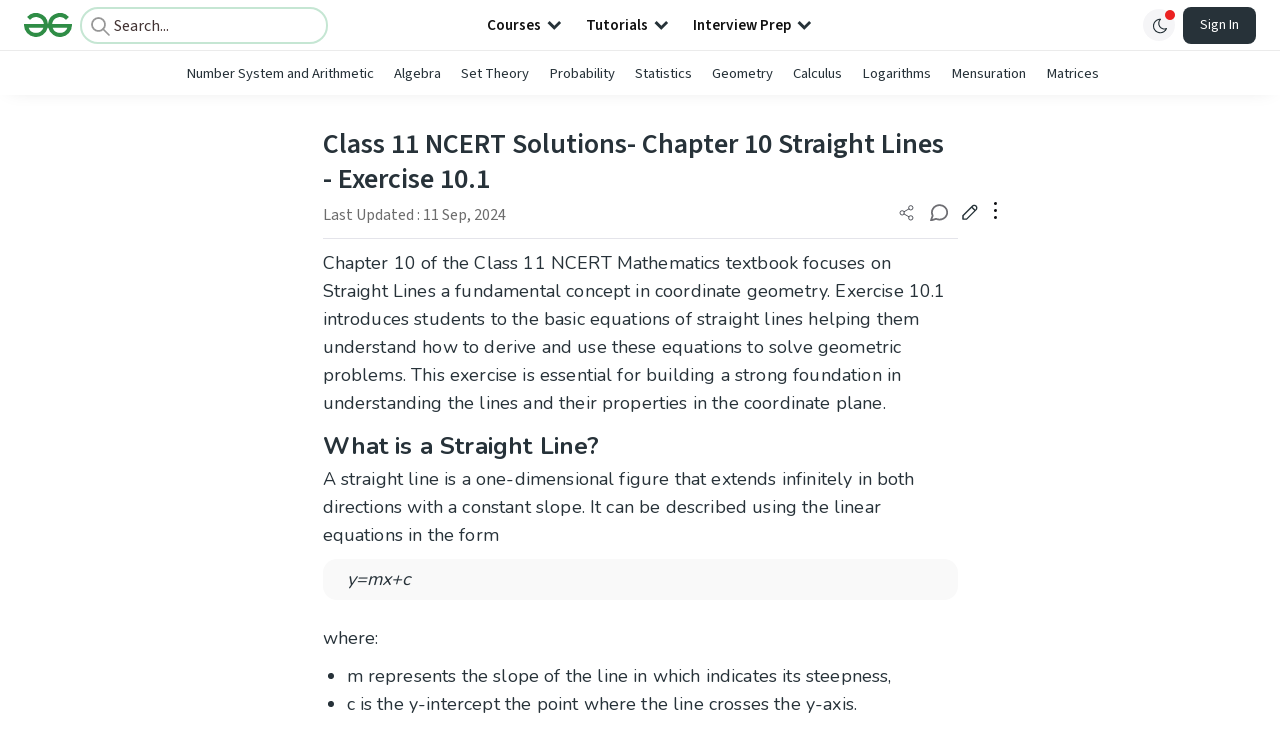

--- FILE ---
content_type: text/html; charset=utf-8
request_url: https://www.geeksforgeeks.org/maths/class-11-ncert-solutions-chapter-10-straight-lines-exercise-10-1/
body_size: 63673
content:
<!DOCTYPE html><html lang="en"><head><link rel="preconnect" href="https://fonts.googleapis.com"/><link rel="preconnect" href="https://fonts.gstatic.com" crossorigin="true"/><meta charSet="UTF-8"/><meta name="viewport" content="width=device-width, initial-scale=1.0, minimum-scale=0.5, maximum-scale=3.0"/><meta name="robots" content="index, follow, max-image-preview:large, max-snippet:-1"/><link rel="shortcut icon" href="https://media.geeksforgeeks.org/wp-content/cdn-uploads/gfg_favicon.png" type="image/x-icon"/><meta name="theme-color" content="#308D46"/><meta name="image" property="og:image" content="https://media.geeksforgeeks.org/wp-content/cdn-uploads/gfg_200x200-min.png"/><meta property="og:image:type" content="image/png"/><meta property="og:image:width" content="200"/><meta property="og:image:height" content="200"/><meta name="facebook-domain-verification" content="xo7t4ve2wn3ywfkjdvwbrk01pvdond"/><meta property="og:title" content="Class 11 NCERT Solutions- Chapter 10 Straight Lines - Exercise 10.1 - GeeksforGeeks"/><meta name="description" content="Your All-in-One Learning Portal: GeeksforGeeks is a comprehensive educational platform that empowers learners across domains-spanning computer science and programming, school education, upskilling, commerce, software tools, competitive exams, and more."/><meta property="og:url" content="https://www.geeksforgeeks.org/maths/class-11-ncert-solutions-chapter-10-straight-lines-exercise-10-1/"/><meta name="keywords" content="Data Structures, Algorithms, Python, Java, C, C++, JavaScript, Android Development, SQL, Data Science, Machine Learning, PHP, Web Development, System Design, Tutorial, Technical Blogs, Interview Experience, Interview Preparation, Programming, Competitive Programming, Jobs, Coding Contests, GATE CSE, HTML, CSS, React, NodeJS, Placement, Aptitude, Quiz, Computer Science, Programming Examples, GeeksforGeeks Courses, Puzzles, SSC, Banking, UPSC, Commerce, Finance, CBSE, School, k12, General Knowledge, News, Mathematics, Exams"/><meta property="og:site_name" content="GeeksforGeeks"/><meta property="og:image" content="https://media.geeksforgeeks.org/wp-content/uploads/20210120163816/32.jpeg"/><meta property="og:image" content="https://media.geeksforgeeks.org/wp-content/uploads/20210120151024/1-639x660.jpeg"/><meta property="og:image" content="https://media.geeksforgeeks.org/wp-content/uploads/20210120164319/4-608x660.jpeg"/><meta property="og:image" content="https://media.geeksforgeeks.org/wp-content/uploads/20210120174651/7.jpeg"/><meta property="og:image" content="https://media.geeksforgeeks.org/wp-content/uploads/20210120173936/6.jpeg"/><meta property="og:image" content="https://media.geeksforgeeks.org/wp-content/uploads/20210120152541/2.jpeg"/><meta property="og:image" content="https://media.geeksforgeeks.org/wp-content/uploads/20210120183024/8-660x508.jpeg"/><meta property="og:image" content="https://media.geeksforgeeks.org/wp-content/uploads/20210120170614/5.jpeg"/><meta property="og:image" content="https://media.geeksforgeeks.org/wp-content/uploads/20210120164154/31.jpeg"/><meta property="article:section" content="Technical Scripter"/><meta property="article:tag" content="Picked"/><meta property="article:tag" content="Technical Scripter 2020"/><meta property="article:tag" content="NCERT Solutions Class-11"/><meta property="article:tag" content="Maths-Class-11"/><meta property="og:type" content="article"/><meta property="og:locale" content="en_US"/><meta property="article:published_time" content="2021-02-16 20:55:31+00:00"/><meta property="article:modified_time" content="2024-09-11 18:01:04+00:00"/><meta property="og:updated_time" content="2024-09-11 18:01:04+00:00"/><meta property="og:image:secure_url" content="https://media.geeksforgeeks.org/wp-content/uploads/20210120163816/32.jpeg"/><meta property="og:description" content="Your All-in-One Learning Portal: GeeksforGeeks is a comprehensive educational platform that empowers learners across domains-spanning computer science and programming, school education, upskilling, commerce, software tools, competitive exams, and more."/><script type="application/ld+json">{"@context":"https://schema.org","@type":"Article","mainEntityOfPage":{"@type":"WebPage","id":"https://www.geeksforgeeks.org/maths/class-11-ncert-solutions-chapter-10-straight-lines-exercise-10-1/"},"headline":"Class 11 NCERT Solutions Chapter 10 Straight Lines Exercise 10.1","datePublished":"2021-02-16 08:55:31","dateModified":"2024-09-11 06:01:04","image":{"@type":"ImageObject","url":"https://media.geeksforgeeks.org/wp-content/uploads/20210120151024/1-639x660.jpeg","width":"639","height":"660"},"author":{"@type":"Organization","name":"GeeksforGeeks","url":"https://www.geeksforgeeks.org/","logo":{"@type":"ImageObject","url":"https://media.geeksforgeeks.org/wp-content/cdn-uploads/logo-new-2.svg","width":"301","height":"40"}},"publisher":{"@type":"Organization","name":"GeeksforGeeks","url":"https://www.geeksforgeeks.org/","logo":{"@type":"ImageObject","url":"https://media.geeksforgeeks.org/wp-content/cdn-uploads/logo-new-2.svg","width":"301","height":"40"}},"description":"Chapter 10 of the Class 11 NCERT Mathematics textbook focuses on Straight Lines a fundamental concept in coordinate geometry. Exercise 10.1 introduces students to the basic equations of straight lines helping them understand how to derive and use these equations to solve geometric problems. This exercise is essential for building","about":[{"@type":"Thing","name":"TechnicalScripter"},{"@type":"Thing","name":"Maths"},{"@type":"Thing","name":"SchoolLearning"},{"@type":"Thing","name":"Class11"},{"@type":"Thing","name":"Ncert"},{"@type":"Thing","name":"Picked"},{"@type":"Thing","name":"TechnicalScripter2020"},{"@type":"Thing","name":"NcertSolutionsClass11"},{"@type":"Thing","name":"MathsClass11"}]}</script><script type="application/ld+json">{"@context":"https://schema.org","@type":"WebSite","name":"GeeksforGeeks","url":"https://www.geeksforgeeks.org/","potentialAction":{"@type":"SearchAction","target":"https://www.geeksforgeeks.org/search/{search_term_string}/","query-input":"required name=search_term_string"}}</script><script type="application/ld+json">{"@context":"https://schema.org","@type":"Organization","name":"GeeksforGeeks","url":"https://www.geeksforgeeks.org/","logo":"https://media.geeksforgeeks.org/wp-content/cdn-uploads/20200817185016/gfg_complete_logo_2x-min.png","description":"Your All-in-One Learning Portal: GeeksforGeeks is a comprehensive educational platform that empowers learners across domains-spanning computer science and programming, school education, upskilling, commerce, software tools, competitive exams, and more.","founder":[{"@type":"Person","name":"Sandeep Jain","url":"https://in.linkedin.com/in/sandeep-jain-b3940815"}],"sameAs":["https://www.facebook.com/geeksforgeeks.org/","https://twitter.com/geeksforgeeks","https://www.linkedin.com/company/1299009","https://www.youtube.com/geeksforgeeksvideos/"]}</script><script type="application/ld+json">{"@context":"https://schema.org","@type":"BreadcrumbList","itemListElement":[{"@type":"ListItem","position":1,"name":"Mathematics","item":{"@type":"Thing","@id":"https://www.geeksforgeeks.org/category/maths/"}},{"@type":"ListItem","position":2,"name":"class-11-ncert-solutions-chapter-10-straight-lines-exercise-10-1","item":{"@type":"Thing","@id":"https://www.geeksforgeeks.org/maths/class-11-ncert-solutions-chapter-10-straight-lines-exercise-10-1/"}}]}</script><script defer="" src="https://apis.google.com/js/platform.js"></script><title>Class 11 NCERT Solutions- Chapter 10 Straight Lines - Exercise 10.1 - GeeksforGeeks</title><link rel="profile" href="http://gmpg.org/xfn/11"/><link rel="pingback" href="https://www.geeksforgeeks.org/x lrpc.php"/><script>
    var arrPostCat = [];
    arrPostCat.push('1788');
arrPostCat.push('4667');
arrPostCat.push('4677');
arrPostCat.push('4684');
arrPostCat.push('4678');
    var arrPostCatName = "";
    var matching_category = "maths";
    var tIds = "1788,4667,4677,4684,4678,2963,4700,4765,5966";
    var termsNames = "technicalscripter,mathematics,schoollearning,class11,ncert,picked,technicalscripter2020,ncertsolutionsclass11,mathsclass11";
    var tIdsInclusiveParents = "1788,4667,4677,4684,4678,2963,4700,4765,5966";
    var domain = 1;
    var arrPost = [];
    var post_id = "555614";
    var post_type = "post";
    var post_slug = "class-11-ncert-solutions-chapter-10-straight-lines-exercise-10-1";
    var ip = "3.140.193.86";
    var post_title = `Class 11 NCERT Solutions- Chapter 10 Straight Lines - Exercise 10.1`;
    var post_status = "publish";
    var practiceAPIURL = "https://practiceapi.geeksforgeeks.org/";
    var practiceURL = "https://practice.geeksforgeeks.org/";
    var post_date = "2021-02-21 17:10:53";
    var commentSysUrl = "https://discuss.geeksforgeeks.org/commentEmbedV2.js";
    var link_on_code_run = '';
    var link_search_modal_top = '';
    var country_code_cf = "US";
    var postAdApiUrlString = "4677/1788/4667/4677/4684/4678/2963/4700/4765/5966/";
  </script><link rel="canonical" href="https://www.geeksforgeeks.org/maths/class-11-ncert-solutions-chapter-10-straight-lines-exercise-10-1/"/><link rel="icon" href="https://media.geeksforgeeks.org/wp-content/uploads/gfg_200X200-100x100.png" sizes="32x32"/><link rel="icon" href="https://www.geeksforgeeks.org/wp-content/uploads/gfg_200X200.png" sizes="192x192"/><link rel="apple-touch-icon-precomposed" href="https://www.geeksforgeeks.org/wp-content/uploads/gfg_200X200.png"/><meta name="msapplication-TileImage" content="https://www.geeksforgeeks.org/wp-content/uploads/gfg_200X200.png"/><meta name="next-head-count" content="53"/><style id="stitches">--sxs{--sxs:0 nextui-t-iFDYKV}@media{:root,.nextui-t-iFDYKV{--nextui-fonts-sans:-apple-system, BlinkMacSystemFont, 'Segoe UI','Roboto', 'Oxygen', 'Ubuntu', 'Cantarell', 'Fira Sans', 'Droid Sans','Helvetica Neue', sans-serif;;--nextui-fonts-mono:Menlo, Monaco, 'Lucida Console', 'Liberation Mono', 'DejaVu Sans Mono', 'Bitstream Vera Sans Mono','Courier New', monospace;;--nextui-fontSizes-xs:0.75rem;--nextui-fontSizes-sm:0.875rem;--nextui-fontSizes-base:1rem;--nextui-fontSizes-md:1rem;--nextui-fontSizes-lg:1.125rem;--nextui-fontSizes-xl:1.25rem;--nextui-fontSizes-2xl:1.5rem;--nextui-fontSizes-3xl:1.875rem;--nextui-fontSizes-4xl:2.25rem;--nextui-fontSizes-5xl:3rem;--nextui-fontSizes-6xl:3.75rem;--nextui-fontSizes-7xl:4.5rem;--nextui-fontSizes-8xl:6rem;--nextui-fontSizes-9xl:8rem;--nextui-fontWeights-hairline:100;--nextui-fontWeights-thin:200;--nextui-fontWeights-light:300;--nextui-fontWeights-normal:400;--nextui-fontWeights-medium:500;--nextui-fontWeights-semibold:600;--nextui-fontWeights-bold:700;--nextui-fontWeights-extrabold:800;--nextui-fontWeights-black:900;--nextui-lineHeights-xs:1;--nextui-lineHeights-sm:1.25;--nextui-lineHeights-base:1.5;--nextui-lineHeights-md:1.5;--nextui-lineHeights-lg:1.75;--nextui-lineHeights-xl:1.75;--nextui-lineHeights-2xl:2;--nextui-lineHeights-3xl:2.25;--nextui-lineHeights-4xl:2.5;--nextui-lineHeights-5xl:1;--nextui-lineHeights-6xl:1;--nextui-lineHeights-7xl:1;--nextui-lineHeights-8xl:1;--nextui-lineHeights-9xl:1;--nextui-letterSpacings-tighter:-0.05em;--nextui-letterSpacings-tight:-0.025em;--nextui-letterSpacings-normal:0;--nextui-letterSpacings-wide:0.025em;--nextui-letterSpacings-wider:0.05em;--nextui-letterSpacings-widest:0.1em;--nextui-space-0:0rem;--nextui-space-1:0.125rem;--nextui-space-2:0.25rem;--nextui-space-3:0.375rem;--nextui-space-4:0.5rem;--nextui-space-5:0.625rem;--nextui-space-6:0.75rem;--nextui-space-7:0.875rem;--nextui-space-8:1rem;--nextui-space-9:1.25rem;--nextui-space-10:1.5rem;--nextui-space-11:1.75rem;--nextui-space-12:2rem;--nextui-space-13:2.25rem;--nextui-space-14:2.5rem;--nextui-space-15:2.75rem;--nextui-space-16:3rem;--nextui-space-17:3.5rem;--nextui-space-18:4rem;--nextui-space-20:5rem;--nextui-space-24:6rem;--nextui-space-28:7rem;--nextui-space-32:8rem;--nextui-space-36:9rem;--nextui-space-40:10rem;--nextui-space-44:11rem;--nextui-space-48:12rem;--nextui-space-52:13rem;--nextui-space-56:14rem;--nextui-space-60:15rem;--nextui-space-64:16rem;--nextui-space-72:18rem;--nextui-space-80:20rem;--nextui-space-96:24rem;--nextui-space-xs:0.5rem;--nextui-space-sm:0.75rem;--nextui-space-md:1rem;--nextui-space-lg:1.25rem;--nextui-space-xl:2.25rem;--nextui-space-2xl:3rem;--nextui-space-3xl:5rem;--nextui-space-4xl:10rem;--nextui-space-5xl:14rem;--nextui-space-6xl:18rem;--nextui-space-7xl:24rem;--nextui-space-8xl:32rem;--nextui-space-9xl:40rem;--nextui-space-min:min-content;--nextui-space-max:max-content;--nextui-space-fit:fit-content;--nextui-space-screen:100vw;--nextui-space-full:100%;--nextui-space-px:1px;--nextui-radii-xs:7px;--nextui-radii-sm:9px;--nextui-radii-md:12px;--nextui-radii-base:14px;--nextui-radii-lg:14px;--nextui-radii-xl:18px;--nextui-radii-2xl:24px;--nextui-radii-3xl:32px;--nextui-radii-squared:33%;--nextui-radii-rounded:50%;--nextui-radii-pill:9999px;--nextui-zIndices-1:100;--nextui-zIndices-2:200;--nextui-zIndices-3:300;--nextui-zIndices-4:400;--nextui-zIndices-5:500;--nextui-zIndices-10:1000;--nextui-zIndices-max:9999;--nextui-borderWeights-light:1px;--nextui-borderWeights-normal:2px;--nextui-borderWeights-bold:3px;--nextui-borderWeights-extrabold:4px;--nextui-borderWeights-black:5px;--nextui-transitions-default:all 250ms ease;--nextui-transitions-button:background 0.25s ease 0s, color 0.25s ease 0s, border-color 0.25s ease 0s, box-shadow 0.25s ease 0s, transform 0.25s ease 0s, opacity 0.25s ease 0s;--nextui-transitions-avatar:box-shadow 0.25s ease 0s, opacity 0.25s ease 0s;--nextui-transitions-card:transform 0.25s ease 0s, filter 0.25s ease 0s, box-shadow 0.25s ease 0s;--nextui-transitions-dropdownItem:background 0.12s ease, transform 0.12s ease, color 0.12s ease, box-shadow 0.12s ease 0s;--nextui-breakpoints-xs:650px;--nextui-breakpoints-sm:960px;--nextui-breakpoints-md:1280px;--nextui-breakpoints-lg:1400px;--nextui-breakpoints-xl:1920px;--nextui-colors-white:#ffffff;--nextui-colors-black:#000000;--nextui-colors-primaryLight:var(--nextui-colors-blue200);--nextui-colors-primaryLightHover:var(--nextui-colors-blue300);--nextui-colors-primaryLightActive:var(--nextui-colors-blue400);--nextui-colors-primaryLightContrast:var(--nextui-colors-blue600);--nextui-colors-primary:var(--nextui-colors-blue600);--nextui-colors-primaryBorder:var(--nextui-colors-blue500);--nextui-colors-primaryBorderHover:var(--nextui-colors-blue600);--nextui-colors-primarySolidHover:var(--nextui-colors-blue700);--nextui-colors-primarySolidContrast:var(--nextui-colors-white);--nextui-colors-primaryShadow:var(--nextui-colors-blue500);--nextui-colors-secondaryLight:var(--nextui-colors-purple200);--nextui-colors-secondaryLightHover:var(--nextui-colors-purple300);--nextui-colors-secondaryLightActive:var(--nextui-colors-purple400);--nextui-colors-secondaryLightContrast:var(--nextui-colors-purple600);--nextui-colors-secondary:var(--nextui-colors-purple600);--nextui-colors-secondaryBorder:var(--nextui-colors-purple500);--nextui-colors-secondaryBorderHover:var(--nextui-colors-purple600);--nextui-colors-secondarySolidHover:var(--nextui-colors-purple700);--nextui-colors-secondarySolidContrast:var(--nextui-colors-white);--nextui-colors-secondaryShadow:var(--nextui-colors-purple500);--nextui-colors-successLight:var(--nextui-colors-green200);--nextui-colors-successLightHover:var(--nextui-colors-green300);--nextui-colors-successLightActive:var(--nextui-colors-green400);--nextui-colors-successLightContrast:var(--nextui-colors-green700);--nextui-colors-success:var(--nextui-colors-green600);--nextui-colors-successBorder:var(--nextui-colors-green500);--nextui-colors-successBorderHover:var(--nextui-colors-green600);--nextui-colors-successSolidHover:var(--nextui-colors-green700);--nextui-colors-successSolidContrast:var(--nextui-colors-white);--nextui-colors-successShadow:var(--nextui-colors-green500);--nextui-colors-warningLight:var(--nextui-colors-yellow200);--nextui-colors-warningLightHover:var(--nextui-colors-yellow300);--nextui-colors-warningLightActive:var(--nextui-colors-yellow400);--nextui-colors-warningLightContrast:var(--nextui-colors-yellow700);--nextui-colors-warning:var(--nextui-colors-yellow600);--nextui-colors-warningBorder:var(--nextui-colors-yellow500);--nextui-colors-warningBorderHover:var(--nextui-colors-yellow600);--nextui-colors-warningSolidHover:var(--nextui-colors-yellow700);--nextui-colors-warningSolidContrast:var(--nextui-colors-white);--nextui-colors-warningShadow:var(--nextui-colors-yellow500);--nextui-colors-errorLight:var(--nextui-colors-red200);--nextui-colors-errorLightHover:var(--nextui-colors-red300);--nextui-colors-errorLightActive:var(--nextui-colors-red400);--nextui-colors-errorLightContrast:var(--nextui-colors-red600);--nextui-colors-error:var(--nextui-colors-red600);--nextui-colors-errorBorder:var(--nextui-colors-red500);--nextui-colors-errorBorderHover:var(--nextui-colors-red600);--nextui-colors-errorSolidHover:var(--nextui-colors-red700);--nextui-colors-errorSolidContrast:var(--nextui-colors-white);--nextui-colors-errorShadow:var(--nextui-colors-red500);--nextui-colors-neutralLight:var(--nextui-colors-gray100);--nextui-colors-neutralLightHover:var(--nextui-colors-gray200);--nextui-colors-neutralLightActive:var(--nextui-colors-gray300);--nextui-colors-neutralLightContrast:var(--nextui-colors-gray800);--nextui-colors-neutral:var(--nextui-colors-gray600);--nextui-colors-neutralBorder:var(--nextui-colors-gray400);--nextui-colors-neutralBorderHover:var(--nextui-colors-gray500);--nextui-colors-neutralSolidHover:var(--nextui-colors-gray600);--nextui-colors-neutralSolidContrast:var(--nextui-colors-white);--nextui-colors-neutralShadow:var(--nextui-colors-gray400);--nextui-colors-gradient:linear-gradient(112deg, var(--nextui-colors-cyan600) -63.59%, var(--nextui-colors-pink600) -20.3%, var(--nextui-colors-blue600) 70.46%);--nextui-colors-accents0:var(--nextui-colors-gray50);--nextui-colors-accents1:var(--nextui-colors-gray100);--nextui-colors-accents2:var(--nextui-colors-gray200);--nextui-colors-accents3:var(--nextui-colors-gray300);--nextui-colors-accents4:var(--nextui-colors-gray400);--nextui-colors-accents5:var(--nextui-colors-gray500);--nextui-colors-accents6:var(--nextui-colors-gray600);--nextui-colors-accents7:var(--nextui-colors-gray700);--nextui-colors-accents8:var(--nextui-colors-gray800);--nextui-colors-accents9:var(--nextui-colors-gray900);--nextui-colors-background:var(--nextui-colors-white);--nextui-colors-backgroundAlpha:rgba(255, 255, 255, 0.8);--nextui-colors-foreground:var(--nextui-colors-black);--nextui-colors-backgroundContrast:var(--nextui-colors-white);--nextui-colors-blue50:#EDF5FF;--nextui-colors-blue100:#E1EFFF;--nextui-colors-blue200:#CEE4FE;--nextui-colors-blue300:#B7D5F8;--nextui-colors-blue400:#96C1F2;--nextui-colors-blue500:#5EA2EF;--nextui-colors-blue600:#0072F5;--nextui-colors-blue700:#005FCC;--nextui-colors-blue800:#004799;--nextui-colors-blue900:#00254D;--nextui-colors-purple50:#F7F2FD;--nextui-colors-purple100:#F1E8FB;--nextui-colors-purple200:#EADCF8;--nextui-colors-purple300:#E0CBF5;--nextui-colors-purple400:#D1B1F0;--nextui-colors-purple500:#BC8EE9;--nextui-colors-purple600:#7828C8;--nextui-colors-purple700:#6622AA;--nextui-colors-purple800:#4D1980;--nextui-colors-purple900:#290E44;--nextui-colors-green50:#F1FDF7;--nextui-colors-green100:#E8FCF1;--nextui-colors-green200:#DAFBE8;--nextui-colors-green300:#C8F9DD;--nextui-colors-green400:#ADF5CC;--nextui-colors-green500:#88F1B6;--nextui-colors-green600:#17C964;--nextui-colors-green700:#13A452;--nextui-colors-green800:#108944;--nextui-colors-green900:#06371B;--nextui-colors-yellow50:#FEF9F0;--nextui-colors-yellow100:#FEF5E7;--nextui-colors-yellow200:#FDEFD8;--nextui-colors-yellow300:#FCE7C5;--nextui-colors-yellow400:#FBDBA7;--nextui-colors-yellow500:#F9CB80;--nextui-colors-yellow600:#F5A524;--nextui-colors-yellow700:#B97509;--nextui-colors-yellow800:#925D07;--nextui-colors-yellow900:#4E3104;--nextui-colors-red50:#FEF0F5;--nextui-colors-red100:#FEE7EF;--nextui-colors-red200:#FDD8E5;--nextui-colors-red300:#FCC5D8;--nextui-colors-red400:#FAA8C5;--nextui-colors-red500:#F881AB;--nextui-colors-red600:#F31260;--nextui-colors-red700:#B80A47;--nextui-colors-red800:#910838;--nextui-colors-red900:#4E041E;--nextui-colors-cyan50:#F0FCFF;--nextui-colors-cyan100:#E6FAFE;--nextui-colors-cyan200:#D7F8FE;--nextui-colors-cyan300:#C3F4FD;--nextui-colors-cyan400:#A5EEFD;--nextui-colors-cyan500:#7EE7FC;--nextui-colors-cyan600:#06B7DB;--nextui-colors-cyan700:#09AACD;--nextui-colors-cyan800:#0E8AAA;--nextui-colors-cyan900:#053B48;--nextui-colors-pink50:#FFF0FB;--nextui-colors-pink100:#FFE5F8;--nextui-colors-pink200:#FFD6F3;--nextui-colors-pink300:#FFC2EE;--nextui-colors-pink400:#FFA3E5;--nextui-colors-pink500:#FF7AD9;--nextui-colors-pink600:#FF4ECD;--nextui-colors-pink700:#D6009A;--nextui-colors-pink800:#B80084;--nextui-colors-pink900:#4D0037;--nextui-colors-gray50:#F1F3F5;--nextui-colors-gray100:#ECEEF0;--nextui-colors-gray200:#E6E8EB;--nextui-colors-gray300:#DFE3E6;--nextui-colors-gray400:#D7DBDF;--nextui-colors-gray500:#C1C8CD;--nextui-colors-gray600:#889096;--nextui-colors-gray700:#7E868C;--nextui-colors-gray800:#687076;--nextui-colors-gray900:#11181C;--nextui-colors-text:var(--nextui-colors-gray900);--nextui-colors-link:var(--nextui-colors-blue600);--nextui-colors-codeLight:var(--nextui-colors-pink100);--nextui-colors-code:var(--nextui-colors-pink600);--nextui-colors-selection:var(--nextui-colors-blue200);--nextui-colors-border:rgba(0, 0, 0, 0.15);--nextui-shadows-xs:0 2px 8px 1px rgb(104 112 118 / 0.07), 0 1px 1px -1px rgb(104 112 118 / 0.04);--nextui-shadows-sm:0 2px 8px 2px rgb(104 112 118 / 0.07), 0 2px 4px -1px rgb(104 112 118 / 0.04);--nextui-shadows-md:0 12px 20px 6px rgb(104 112 118 / 0.08);--nextui-shadows-lg:0 12px 34px 6px rgb(104 112 118 / 0.18);--nextui-shadows-xl:0 25px 65px 0px rgb(104 112 118 / 0.35);--nextui-dropShadows-xs:drop-shadow(0 2px 4px rgb(104 112 118 / 0.07)) drop-shadow(0 1px 1px rgb(104 112 118 / 0.04));--nextui-dropShadows-sm:drop-shadow(0 2px 8px rgb(104 112 118 / 0.07)) drop-shadow(0 2px 4px rgb(104 112 118 / 0.04));--nextui-dropShadows-md:drop-shadow(0 4px 12px rgb(104 112 118 / 0.08)) drop-shadow(0 20px 8px rgb(104 112 118 / 0.04));--nextui-dropShadows-lg:drop-shadow(0 12px 24px rgb(104 112 118 / 0.15)) drop-shadow(0 12px 14px rgb(104 112 118 / 0.1));--nextui-dropShadows-xl:drop-shadow(0 25px 34px rgb(104 112 118 / 0.35))}}--sxs{--sxs:1 nextui-k-dPxXDy nextui-k-jjQGhG nextui-k-eKsxVP nextui-k-fehnNV nextui-k-dSVASG nextui-k-fLOxFp nextui-k-itSsug nextui-k-kczHuk nextui-k-gWfstQ nextui-k-jvYHWg nextui-k-khapXo nextui-k-jtoOCl nextui-k-coIGzE nextui-k-gJKQzh nextui-k-fyNack nextui-k-fAlzUo nextui-k-dfOUfo nextui-k-AVtYN eKDgFc}@media{@keyframes nextui-k-dPxXDy{0%{opacity:0;transform:scale(0.25)}30%{opacity:1}80%{opacity:0.5}100%{transform:scale(28);opacity:0}}@keyframes nextui-k-jjQGhG{0%{background-position:200% 0}to{background-position:-200% 0}}@keyframes nextui-k-eKsxVP{0%{opacity:1}100%{opacity:0.15}}@keyframes nextui-k-fehnNV{0%{transform:rotate(0deg)}100%{transform:rotate(360deg)}}@keyframes nextui-k-dSVASG{0%{transform:translate(0px, 0px)}50%{transform:translate(0, calc(calc(var(--nextui--loadingSize)*-1) * 1.4))}100%{transform:translate(0px, 0px)}}@keyframes nextui-k-fLOxFp{0%{opacity:0.2}20%{opacity:1}100%{opacity:0.2}}@keyframes nextui-k-itSsug{0%{left:-40%}100%{left:100%}}@keyframes nextui-k-kczHuk{0%{transform:scale(1)}60%{transform:scale(var(--nextui--paginationScaleTransform))}100%{transform:scale(1)}}@keyframes nextui-k-gWfstQ{100%{stroke-dashoffset:0}}@keyframes nextui-k-jvYHWg{0%{opacity:0;transform:scale(0.2) translate(50%, -50%)}60%{opacity:0.75;transform:scale(1.2) translate(50%, -50%)}100%{opacity:1;transform:scale(1) translate(50%, -50%)}}@keyframes nextui-k-khapXo{0%{opacity:1;transform:scale(1) translate(50%, -50%)}100%{opacity:0;transform:scale(0.2) translate(50%, -50%)}}@keyframes nextui-k-jtoOCl{0%{opacity:0;transform:scale(0.2) translate(-50%, -50%)}60%{opacity:0.75;transform:scale(1.2) translate(-50%, -50%)}100%{opacity:1;transform:scale(1) translate(-50%, -50%)}}@keyframes nextui-k-coIGzE{0%{opacity:1;transform:scale(1) translate(-50%, -50%)}100%{opacity:0;transform:scale(0.2) translate(-50%, -50%)}}@keyframes nextui-k-gJKQzh{0%{opacity:0;transform:scale(0.2) translate(50%, 50%)}60%{opacity:0.75;transform:scale(1.2) translate(50%, 50%)}100%{opacity:1;transform:scale(1) translate(50%, 50%)}}@keyframes nextui-k-fyNack{0%{opacity:1;transform:scale(1) translate(50%, 50%)}100%{opacity:0;transform:scale(0.2) translate(50%, 50%)}}@keyframes nextui-k-fAlzUo{0%{opacity:0;transform:scale(0.2) translate(-50%, 50%)}60%{opacity:0.75;transform:scale(1.2) translate(-50%, 50%)}100%{opacity:1;transform:scale(1) translate(-50%, 50%)}}@keyframes nextui-k-dfOUfo{0%{opacity:1;transform:scale(1) translate(-50%, 50%)}100%{opacity:0;transform:scale(0.2) translate(-50%, 50%)}}@keyframes nextui-k-AVtYN{0%{opacity:1}50%{opacity:0.4;transform:scale(0.5)}100%{opacity:1}}*,*:before,*:after{box-sizing:border-box;text-rendering:geometricPrecision;-webkit-tap-highlight-color:transparent}html{font-size:var(--nextui-fontSizes-base)}body{margin:0;padding:0;min-height:100%;position:relative;overflow-x:hidden;-webkit-font-smoothing:antialiased;-moz-osx-font-smoothing:grayscale;text-rendering:optimizeLegibility;font-size:var(--nextui-fontSizes-base);line-height:var(--nextui-lineHeights-md);font-family:var(--nextui-fonts-sans)}html,body{background-color:var(--nextui-colors-background);color:var(--nextui-colors-text)}p,small{color:inherit;letter-spacing:var(--nextui-letterSpacings-tighter);font-weight:var(--nextui-fontWeights-normal);font-family:var(--nextui-fonts-sans)}p{font-size:var(--nextui-fontSizes-base);line-height:var(--nextui-lineHeights-lg)}small{margin:0;line-height:var(--nextui-lineHeights-xs);font-size:var(--nextui-fontSizes-xs)}b{font-weight:var(--nextui-fontWeights-semibold)}span{font-size:inherit;color:inherit;font-weight:inherit}img{max-width:100%}a{cursor:pointer;font-size:inherit;-webkit-touch-callout:none;-webkit-tap-highlight-color:rgba(0, 0, 0, 0);-webkit-box-align:center;align-items:center;color:var(--nextui-colors-link);text-decoration:none}a:hover{text-decoration:none}ul,ol{padding:0;list-style-type:none;margin:var(--nextui-space-sm) var(--nextui-space-sm) var(--nextui-space-sm) var(--nextui-space-lg);color:var(--nextui-colors-foreground)}ol{list-style-type:decimal}li{margin-bottom:var(--nextui-space-5);font-size:var(--nextui-fontSizes-base);line-height:var(--nextui-lineHeights-lg)}h1,h2,h3,h4,h5,h6{color:inherit;margin:0 0 var(--nextui-space-5) 0}h1{letter-spacing:var(--nextui-letterSpacings-tighter);font-size:var(--nextui-fontSizes-5xl);line-height:var(--nextui-lineHeights-md);font-weight:var(--nextui-fontWeights-bold)}h2{letter-spacing:var(--nextui-letterSpacings-tighter);font-size:var(--nextui-fontSizes-4xl);font-weight:var(--nextui-fontWeights-semibold)}h3{letter-spacing:var(--nextui-letterSpacings-tighter);font-size:var(--nextui-fontSizes-2xl);font-weight:var(--nextui-fontWeights-semibold)}h4{letter-spacing:var(--nextui-letterSpacings-tighter);font-size:var(--nextui-fontSizes-xl);font-weight:var(--nextui-fontWeights-semibold)}h5{letter-spacing:var(--nextui-letterSpacings-tight);font-size:var(--nextui-fontSizes-md);font-weight:var(--nextui-fontWeights-semibold)}h6{letter-spacing:var(--nextui-letterSpacings-tight);font-size:var(--nextui-fontSizes-sm);font-weight:var(--nextui-fontWeights-semibold)}button,input,select,textarea{font-family:inherit;font-size:inherit;line-height:inherit;color:inherit;margin:0}button:focus,input:focus,select:focus,textarea:focus{outline:none}code{color:var(--nextui-colors-code);padding:var(--nextui-space-1) var(--nextui-space-2);border-radius:var(--nextui-radii-xs);background:var(--nextui-colors-codeLight);font-family:var(--nextui-fonts-mono);font-size:var(--nextui-fontSizes-sm);white-space:pre-wrap;transition:opacity 0.25s ease 0s}code:hover{opacity:0.8}pre{overflow:auto;white-space:pre;text-align:left;font-size:var(--nextui-fontSizes-sm);border-radius:var(--nextui-radii-lg);padding:var(--nextui-space-md) var(--nextui-space-lg);margin:var(--nextui-space-lg) 0;font-family:var(--nextui-fonts-mono);line-height:var(--nextui-lineHeights-md);webkit-overflow-scrolling:touch}pre code{color:var(--nextui-colors-foreground);font-size:var(--nextui-fontSizes-sm);line-height:var(--nextui-lineHeights-sm);white-space:pre}pre code:before,pre code:after{display:none}pre p{margin:0}pre::-webkit-scrollbar{display:none;width:0;height:0;background:transparent}hr{background:var(--nextui-colors-border);border-color:transparent;border-width:0px;border-style:none;height:1px}details{background-color:var(--nextui-colors-accents1);border:none}details:focus,details:hover,details:active{outline:none}summary{cursor:pointer;-webkit-user-select:none;user-select:none;list-style:none;outline:none}summary::-webkit-details-marker,summary::before{display:none}summary::-moz-list-bullet{font-size:0}summary:focus,summary:hover,summary:active{outline:none;list-style:none}::selection{background-color:var(--nextui-colors-selection)}blockquote{padding:var(--nextui-space-md) var(--nextui-space-lg);color:var(--nextui-colors-accents7);background-color:var(--nextui-colors-accents0);border-radius:var(--nextui-radii-lg);margin:var(--nextui-space-10) 0}blockquote *:first-child{margin-top:0}blockquote *:last-child{margin-bottom:0}kbd{width:-moz-fit-content;width:fit-content;text-align:center;display:inline-block;color:var(--nextui-colors-accents8);background:var(--nextui-colors-accents0);border:1px solid var(--nextui-colors-border);box-shadow:0 0 1px 0 rgb(0 0 0 / 14%);font-family:var(--nextui-fonts-sans);border-radius:5px;padding:var(--nextui-space-1) var(--nextui-space-3);margin-left:var(--nextui-space-1);margin-right:var(--nextui-space-1);line-height:var(--nextui-lineHeights-sm);font-size:var(--nextui-fontSizes-sm)}kbd + kbd{margin-left:var(--nextui-space-2)}dl,dd,hr,figure,p{margin:0}}--sxs{--sxs:2 nextui-c-iVzbCs nextui-c-FIiRH nextui-c-kbhVdb nextui-c-bOoPrE nextui-c-chTLhx nextui-c-kRHeuF nextui-c-eKVPvf nextui-c-cUthvm nextui-c-huiNHE nextui-c-fItrmj nextui-c-eKuzCY nextui-c-cAbbLF nextui-c-kSOHfs}@media{.nextui-c-iVzbCs{opacity:0;margin:0 auto;position:relative;overflow:hidden;max-width:100%;transition:transform 250ms ease 0ms, opacity 200ms ease-in 0ms}@media (prefers-reduced-motion: reduce){.nextui-c-iVzbCs{transition:none}}.nextui-c-FIiRH{position:absolute;top:0;left:0;right:0;bottom:0;width:100%;height:100%;border-radius:inherit;background-image:linear-gradient(270deg, var(--nextui-colors-accents1), var(--nextui-colors-accents2), var(--nextui-colors-accents2), var(--nextui-colors-accents1));background-size:400% 100%;animation:nextui-k-jjQGhG 5s ease-in-out infinite;transition:opacity 300ms ease-out}.nextui-c-kbhVdb{width:100%;height:100%;display:block}.nextui-c-bOoPrE{display:inline-flex;flex-direction:column;align-items:center;position:relative}.nextui-c-chTLhx{position:absolute;top:0;left:0;right:0;bottom:0;width:100%;height:100%;display:flex;align-items:center;justify-content:center;background-color:transparent;-webkit-user-select:none;-webkit-user-select:none;user-select:none}.nextui-c-kRHeuF{margin:0;box-sizing:border-box;padding:var(--nextui--gridGapUnit)}.nextui-c-eKVPvf{margin:0;padding:0;display:inline-flex;position:relative;font-variant:tabular-nums;font-feature-settings:tnum}.nextui-c-cUthvm{border:none;position:relative;display:inline-flex;margin:0 var(--nextui--paginationItemMargin);align-items:center;justify-content:center;padding:0;box-sizing:border-box;text-transform:capitalize;-webkit-user-select:none;-webkit-user-select:none;user-select:none;white-space:nowrap;text-align:center;vertical-align:middle;box-shadow:none;outline:none;height:var(--nextui--paginationSize);min-width:var(--nextui--paginationSize);font-size:inherit;cursor:pointer;border-radius:var(--nextui--paginationItemRadius);color:var(--nextui-colors-text);background:var(--nextui-colors-accents0)}@media (prefers-reduced-motion: reduce){.nextui-c-cUthvm{transition:none}}.nextui-c-cUthvm:hover{background:var(--nextui-colors-accents1)}.nextui-c-cUthvm .nextui-c-eKuzCY{width:var(--nextui--paginationFontSize);height:var(--nextui--paginationFontSize)}.nextui-c-cUthvm .nextui-c-kSOHfs{width:var(--nextui--paginationFontSize);height:var(--nextui--paginationFontSize)}.nextui-c-huiNHE{-webkit-tap-highlight-color:transparent}.nextui-c-huiNHE:focus:not(.nextui-c-huiNHE:focus-visible){box-shadow:none}.nextui-c-huiNHE:focus{outline:none;box-shadow:0 0 0 2px var(--nextui-colors-background), 0 0 0 4px var(--nextui-colors-primary)}@media not all and (min-resolution:.001dpcm){.nextui-c-huiNHE{-webkit-tap-highlight-color:transparent;outline:none}}.nextui-c-fItrmj{position:relative;display:inline-flex;align-items:center;top:0;left:0;z-index:var(--nextui-zIndices-2)}.nextui-c-eKuzCY{transform:rotate(180deg)}.nextui-c-cAbbLF{position:absolute;contain:strict;top:0px;z-index:var(--nextui-zIndices-1);background:var(--nextui--paginationColor);border-radius:var(--nextui--paginationItemRadius);height:var(--nextui--paginationSize);min-width:var(--nextui--paginationSize);animation-name:nextui-k-kczHuk;animation-direction:normal}.nextui-c-cAbbLF.nextui-pagination-highlight--moving{transform:scale(var(--nextui--paginationScaleTransform))}@media (prefers-reduced-motion: reduce){.nextui-c-cAbbLF{transition:none}}@media (prefers-reduced-motion: reduce){.nextui-c-cAbbLF.nextui-pagination-highlight--moving{transform:scale(1)}}.nextui-c-kSOHfs{color:currentColor;stroke:currentColor}}--sxs{--sxs:3 nextui-c-iVzbCs-bDGmTT-ready-true nextui-c-bOoPrE-iWdsRK-color-default nextui-c-bOoPrE-fQoxSm-textColor-default nextui-c-chTLhx-fYAaIu-size-xl nextui-c-chTLhx-jJwoeB-type-default nextui-c-eKVPvf-eRVXIx-color-success nextui-c-eKVPvf-UECOZ-size-md nextui-c-eKVPvf-iTJsWG-borderWeight-normal nextui-c-eKVPvf-ibzOHM-onlyDots-false nextui-c-eKVPvf-bNGYLg-rounded-false nextui-c-eKVPvf-QbeIJ-noMargin-false nextui-c-cUthvm-gZRAkC-disabled-true nextui-c-cUthvm-SWDEj-animated-true nextui-c-eKuzCY-xROYZ-isPrev-true nextui-c-cAbbLF-QIzBs-animated-true nextui-c-cAbbLF-gZGrDk-shadow-true nextui-c-cUthvm-dZWCtT-active-true nextui-c-bOoPrE-iWdsRK-color-primary nextui-c-chTLhx-cPGQpm-size-md}@media{.nextui-c-iVzbCs-bDGmTT-ready-true{opacity:1}.nextui-c-bOoPrE-iWdsRK-color-default{--nextui--loadingColor:var(--nextui-colors-primary)}.nextui-c-bOoPrE-fQoxSm-textColor-default{--nextui--loadingTextColor:var(--nextui-colors-text)}.nextui-c-chTLhx-fYAaIu-size-xl{--nextui--loadingSize:var(--nextui-space-18);--nextui--loadingBorder:var(--nextui-space-3)}.nextui-c-chTLhx-jJwoeB-type-default{display:flex;border-radius:var(--nextui-radii-rounded);position:relative;width:var(--nextui--loadingSize);height:var(--nextui--loadingSize)}.nextui-c-chTLhx-jJwoeB-type-default i{top:0px;width:100%;height:100%;position:absolute;border-radius:inherit}.nextui-c-chTLhx-jJwoeB-type-default ._1{border:var(--nextui--loadingBorder) solid var(--nextui--loadingColor);border-top:var(--nextui--loadingBorder) solid transparent;border-left:var(--nextui--loadingBorder) solid transparent;border-right:var(--nextui--loadingBorder) solid transparent;animation:nextui-k-fehnNV 0.8s ease infinite}.nextui-c-chTLhx-jJwoeB-type-default ._2{border:var(--nextui--loadingBorder) dotted var(--nextui--loadingColor);border-top:var(--nextui--loadingBorder) solid transparent;border-left:var(--nextui--loadingBorder) solid transparent;border-right:var(--nextui--loadingBorder) solid transparent;animation:nextui-k-fehnNV 0.8s linear infinite;opacity:0.5}.nextui-c-chTLhx-jJwoeB-type-default ._3{display:none}.nextui-c-eKVPvf-eRVXIx-color-success{--nextui--paginationColor:var(--nextui-colors-success);--nextui--paginationShadowColor:var(--nextui-colors-successShadow)}.nextui-c-eKVPvf-UECOZ-size-md{--nextui--paginationWidth:var(--nextui-space-13);--nextui--paginationFontSize:var(--nextui-space-7);font-size:var(--nextui--paginationFontSize)}.nextui-c-eKVPvf-iTJsWG-borderWeight-normal{--nextui--paginationItemBorderWeight:var(--nextui-borderWeights-normal)}.nextui-c-eKVPvf-ibzOHM-onlyDots-false{--nextui--paginationSize:var(--nextui--paginationWidth);--nextui--paginationScaleTransform:1.1}.nextui-c-eKVPvf-bNGYLg-rounded-false{--nextui--paginationItemRadius:var(--nextui-radii-squared)}.nextui-c-eKVPvf-QbeIJ-noMargin-false{--nextui--paginationItemMargin:var(--nextui-space-1)}.nextui-c-cUthvm-gZRAkC-disabled-true{color:var(--nextui-colors-accents5);cursor:not-allowed}.nextui-c-cUthvm-SWDEj-animated-true{transition:transform 0.25s ease 0s, background 0.25s ease 0s, box-shadow 0.25s ease 0s}.nextui-c-eKuzCY-xROYZ-isPrev-true{transform:rotate(0deg)}.nextui-c-cAbbLF-QIzBs-animated-true{animation-duration:350ms;animation-timing-function:ease;transition:left 350ms ease 0s, transform 300ms ease 0s}.nextui-c-cAbbLF-gZGrDk-shadow-true{box-shadow:0 4px 14px 0 var(--nextui--paginationShadowColor)}.nextui-c-cUthvm-dZWCtT-active-true{font-weight:var(--nextui-fontWeights-bold);cursor:default;box-shadow:var(--nextui-shadows-sm)}.nextui-c-cUthvm-dZWCtT-active-true .nextui-c-fItrmj{color:var(--nextui-colors-white)}.nextui-c-bOoPrE-iWdsRK-color-primary{--nextui--loadingColor:var(--nextui-colors-primary)}.nextui-c-chTLhx-cPGQpm-size-md{--nextui--loadingSize:var(--nextui-space-12);--nextui--loadingBorder:calc(var(--nextui-space-1) * 1.5)}}--sxs{--sxs:6 nextui-c-iVzbCs-ieUYNBT-css nextui-c-FIiRH-ibDGmTT-css nextui-c-kbhVdb-iUwpmy-css nextui-c-iVzbCs-iyXqdA-css nextui-c-kbhVdb-ikZHsFe-css nextui-c-chTLhx-iPJLV-css nextui-c-kRHeuF-ibhkOxP-css nextui-c-kRHeuF-icxokNG-css nextui-c-cAbbLF-ikgtVxo-css nextui-c-iVzbCs-iiCzwcX-css nextui-c-kRHeuF-ijDEIix-css nextui-c-kRHeuF-igNCIse-css nextui-c-chTLhx-ifwQmLC-css}@media{.nextui-c-iVzbCs-ieUYNBT-css{width:500px;height:280px}.nextui-c-FIiRH-ibDGmTT-css{opacity:1}.nextui-c-kbhVdb-iUwpmy-css{object-fit:fill}.nextui-c-iVzbCs-iyXqdA-css{width:60px;height:60px}.nextui-c-kbhVdb-ikZHsFe-css{object-fit:scale-down}.nextui-c-kRHeuF-ibhkOxP-css{align-items:;align-content:;justify-content:;flex-direction:}.nextui-c-kRHeuF-ibhkOxP-css.xs{flex-grow:1;display:inherit;max-width:100%;flex-basis:0}@media (max-width: 650px){.nextui-c-kRHeuF-ibhkOxP-css.xs{flex-grow:1;display:inherit;max-width:100%;flex-basis:0}}@media (min-width: 960px){.nextui-c-kRHeuF-ibhkOxP-css.sm{flex-grow:1;display:inherit;max-width:100%;flex-basis:0}}@media (min-width: 1280px){.nextui-c-kRHeuF-ibhkOxP-css.md{flex-grow:1;display:inherit;max-width:100%;flex-basis:0}}@media (min-width: 1400px){.nextui-c-kRHeuF-ibhkOxP-css.lg{flex-grow:1;display:inherit;max-width:100%;flex-basis:0}}@media (min-width: 1920px){.nextui-c-kRHeuF-ibhkOxP-css.xl{flex-grow:1;display:inherit;max-width:100%;flex-basis:0}}.nextui-c-kRHeuF-ibhkOxP-css{--nextui--gridGapUnit:calc(2 * var(--nextui-space-3));display:flex;flex-wrap:wrap;box-sizing:border-box;margin:calc(-1 * var(--nextui--gridGapUnit));width:calc(100% + var(--nextui--gridGapUnit) * 2)}.nextui-c-kRHeuF-icxokNG-css{align-items:;align-content:;justify-content:;flex-direction:}.nextui-c-kRHeuF-icxokNG-css.xs{flex-grow:0;display:inherit;max-width:100%;flex-basis:100%}@media (max-width: 650px){.nextui-c-kRHeuF-icxokNG-css.xs{flex-grow:0;display:inherit;max-width:100%;flex-basis:100%}}@media (min-width: 960px){.nextui-c-kRHeuF-icxokNG-css.sm{flex-grow:1;display:inherit;max-width:100%;flex-basis:0}}@media (min-width: 1280px){.nextui-c-kRHeuF-icxokNG-css.md{flex-grow:1;display:inherit;max-width:100%;flex-basis:0}}@media (min-width: 1400px){.nextui-c-kRHeuF-icxokNG-css.lg{flex-grow:1;display:inherit;max-width:100%;flex-basis:0}}@media (min-width: 1920px){.nextui-c-kRHeuF-icxokNG-css.xl{flex-grow:1;display:inherit;max-width:100%;flex-basis:0}}.nextui-c-cAbbLF-ikgtVxo-css{left:var(--nextui--paginationLeft)}.nextui-c-iVzbCs-iiCzwcX-css{width:95px;height:65px}.nextui-c-kRHeuF-ijDEIix-css{align-items:;align-content:;justify-content:;flex-direction:}.nextui-c-kRHeuF-ijDEIix-css.xs{flex-grow:1;display:inherit;max-width:100%;flex-basis:0}@media (max-width: 650px){.nextui-c-kRHeuF-ijDEIix-css.xs{flex-grow:1;display:inherit;max-width:100%;flex-basis:0}}@media (min-width: 960px){.nextui-c-kRHeuF-ijDEIix-css.sm{flex-grow:1;display:inherit;max-width:100%;flex-basis:0}}@media (min-width: 1280px){.nextui-c-kRHeuF-ijDEIix-css.md{flex-grow:1;display:inherit;max-width:100%;flex-basis:0}}@media (min-width: 1400px){.nextui-c-kRHeuF-ijDEIix-css.lg{flex-grow:1;display:inherit;max-width:100%;flex-basis:0}}@media (min-width: 1920px){.nextui-c-kRHeuF-ijDEIix-css.xl{flex-grow:1;display:inherit;max-width:100%;flex-basis:0}}.nextui-c-kRHeuF-ijDEIix-css{--nextui--gridGapUnit:calc(0 * var(--nextui-space-3));display:flex;flex-wrap:wrap;box-sizing:border-box;margin:calc(-1 * var(--nextui--gridGapUnit));width:calc(100% + var(--nextui--gridGapUnit) * 2)}.nextui-c-kRHeuF-igNCIse-css{align-items:;align-content:;justify-content:;flex-direction:}.nextui-c-kRHeuF-igNCIse-css.xs{flex-grow:1;display:inherit;max-width:100%;flex-basis:0}@media (max-width: 650px){.nextui-c-kRHeuF-igNCIse-css.xs{flex-grow:1;display:inherit;max-width:100%;flex-basis:0}}@media (min-width: 960px){.nextui-c-kRHeuF-igNCIse-css.sm{flex-grow:1;display:inherit;max-width:100%;flex-basis:0}}@media (min-width: 1280px){.nextui-c-kRHeuF-igNCIse-css.md{flex-grow:1;display:inherit;max-width:100%;flex-basis:0}}@media (min-width: 1400px){.nextui-c-kRHeuF-igNCIse-css.lg{flex-grow:1;display:inherit;max-width:100%;flex-basis:0}}@media (min-width: 1920px){.nextui-c-kRHeuF-igNCIse-css.xl{flex-grow:1;display:inherit;max-width:100%;flex-basis:0}}.nextui-c-chTLhx-ifwQmLC-css{--nextui--loadingSize:70px;--nextui--loadingBorder:10px}}</style><meta name="description" content="Your All-in-One Learning Portal. It contains well written, well thought and well explained computer science and programming articles, quizzes and practice/competitive programming/company interview Questions."/><link rel="preconnect" href="https://fonts.gstatic.com" crossorigin /><link rel="preload" href="https://assets.geeksforgeeks.org/gfg-assets/_next/static/css/659581da6462564b.css" as="style"/><link rel="stylesheet" href="https://assets.geeksforgeeks.org/gfg-assets/_next/static/css/659581da6462564b.css" data-n-g=""/><link rel="preload" href="https://assets.geeksforgeeks.org/gfg-assets/_next/static/css/e09fc9f462b975de.css" as="style"/><link rel="stylesheet" href="https://assets.geeksforgeeks.org/gfg-assets/_next/static/css/e09fc9f462b975de.css" data-n-p=""/><link rel="preload" href="https://assets.geeksforgeeks.org/gfg-assets/_next/static/css/7197c3168ae9f962.css" as="style"/><link rel="stylesheet" href="https://assets.geeksforgeeks.org/gfg-assets/_next/static/css/7197c3168ae9f962.css" data-n-p=""/><link rel="preload" href="https://assets.geeksforgeeks.org/gfg-assets/_next/static/css/1142cfe37dce110f.css" as="style"/><link rel="stylesheet" href="https://assets.geeksforgeeks.org/gfg-assets/_next/static/css/1142cfe37dce110f.css"/><noscript data-n-css=""></noscript><script defer="" nomodule="" src="https://assets.geeksforgeeks.org/gfg-assets/_next/static/chunks/polyfills-c67a75d1b6f99dc8.js"></script><script defer="" src="https://assets.geeksforgeeks.org/gfg-assets/_next/static/chunks/9873.6bb56f0ad30d92ed.js"></script><script defer="" src="https://assets.geeksforgeeks.org/gfg-assets/_next/static/chunks/3914.951f46ff700fc404.js"></script><script defer="" src="https://assets.geeksforgeeks.org/gfg-assets/_next/static/chunks/1119.ecfb8447af8524c5.js"></script><script defer="" src="https://assets.geeksforgeeks.org/gfg-assets/_next/static/chunks/7792.f845f4f2c2ed5c7d.js"></script><script src="https://assets.geeksforgeeks.org/gfg-assets/_next/static/chunks/webpack-d91bfdf2e04dbe78.js" defer=""></script><script src="https://assets.geeksforgeeks.org/gfg-assets/_next/static/chunks/framework-3412d1150754b2fb.js" defer=""></script><script src="https://assets.geeksforgeeks.org/gfg-assets/_next/static/chunks/main-83950604a31ac5bb.js" defer=""></script><script src="https://assets.geeksforgeeks.org/gfg-assets/_next/static/chunks/pages/_app-bb99bb7f09b9d40c.js" defer=""></script><script src="https://assets.geeksforgeeks.org/gfg-assets/_next/static/chunks/3052-bd6a186727b2f114.js" defer=""></script><script src="https://assets.geeksforgeeks.org/gfg-assets/_next/static/chunks/6710-14fb32a698c53b29.js" defer=""></script><script src="https://assets.geeksforgeeks.org/gfg-assets/_next/static/chunks/pages/%5B...params%5D-7ffeb4697ad3c598.js" defer=""></script><script src="https://assets.geeksforgeeks.org/gfg-assets/_next/static/5O-5R7sgoWmSh9UMOK0XA/_buildManifest.js" defer=""></script><script src="https://assets.geeksforgeeks.org/gfg-assets/_next/static/5O-5R7sgoWmSh9UMOK0XA/_ssgManifest.js" defer=""></script><style data-href="https://fonts.googleapis.com/css2?family=Nunito:wght@400;700&family=Source+Sans+3:wght@400;600&display=swap">@font-face{font-family:'Nunito';font-style:normal;font-weight:400;font-display:swap;src:url(https://fonts.gstatic.com/l/font?kit=XRXI3I6Li01BKofiOc5wtlZ2di8HDLshRTA&skey=27bb6aa8eea8a5e7&v=v32) format('woff')}@font-face{font-family:'Nunito';font-style:normal;font-weight:700;font-display:swap;src:url(https://fonts.gstatic.com/l/font?kit=XRXI3I6Li01BKofiOc5wtlZ2di8HDFwmRTA&skey=27bb6aa8eea8a5e7&v=v32) format('woff')}@font-face{font-family:'Source Sans 3';font-style:normal;font-weight:400;font-display:swap;src:url(https://fonts.gstatic.com/l/font?kit=nwpBtKy2OAdR1K-IwhWudF-R9QMylBJAV3Bo8Ky461EO&skey=1497ac707ba83cff&v=v19) format('woff')}@font-face{font-family:'Source Sans 3';font-style:normal;font-weight:600;font-display:swap;src:url(https://fonts.gstatic.com/l/font?kit=nwpBtKy2OAdR1K-IwhWudF-R9QMylBJAV3Bo8Kxm7FEO&skey=1497ac707ba83cff&v=v19) format('woff')}@font-face{font-family:'Nunito';font-style:normal;font-weight:400;font-display:swap;src:url(https://fonts.gstatic.com/s/nunito/v32/XRXV3I6Li01BKofIOOaBTMnFcQIG.woff2) format('woff2');unicode-range:U+0460-052F,U+1C80-1C8A,U+20B4,U+2DE0-2DFF,U+A640-A69F,U+FE2E-FE2F}@font-face{font-family:'Nunito';font-style:normal;font-weight:400;font-display:swap;src:url(https://fonts.gstatic.com/s/nunito/v32/XRXV3I6Li01BKofIMeaBTMnFcQIG.woff2) format('woff2');unicode-range:U+0301,U+0400-045F,U+0490-0491,U+04B0-04B1,U+2116}@font-face{font-family:'Nunito';font-style:normal;font-weight:400;font-display:swap;src:url(https://fonts.gstatic.com/s/nunito/v32/XRXV3I6Li01BKofIOuaBTMnFcQIG.woff2) format('woff2');unicode-range:U+0102-0103,U+0110-0111,U+0128-0129,U+0168-0169,U+01A0-01A1,U+01AF-01B0,U+0300-0301,U+0303-0304,U+0308-0309,U+0323,U+0329,U+1EA0-1EF9,U+20AB}@font-face{font-family:'Nunito';font-style:normal;font-weight:400;font-display:swap;src:url(https://fonts.gstatic.com/s/nunito/v32/XRXV3I6Li01BKofIO-aBTMnFcQIG.woff2) format('woff2');unicode-range:U+0100-02BA,U+02BD-02C5,U+02C7-02CC,U+02CE-02D7,U+02DD-02FF,U+0304,U+0308,U+0329,U+1D00-1DBF,U+1E00-1E9F,U+1EF2-1EFF,U+2020,U+20A0-20AB,U+20AD-20C0,U+2113,U+2C60-2C7F,U+A720-A7FF}@font-face{font-family:'Nunito';font-style:normal;font-weight:400;font-display:swap;src:url(https://fonts.gstatic.com/s/nunito/v32/XRXV3I6Li01BKofINeaBTMnFcQ.woff2) format('woff2');unicode-range:U+0000-00FF,U+0131,U+0152-0153,U+02BB-02BC,U+02C6,U+02DA,U+02DC,U+0304,U+0308,U+0329,U+2000-206F,U+20AC,U+2122,U+2191,U+2193,U+2212,U+2215,U+FEFF,U+FFFD}@font-face{font-family:'Nunito';font-style:normal;font-weight:700;font-display:swap;src:url(https://fonts.gstatic.com/s/nunito/v32/XRXV3I6Li01BKofIOOaBTMnFcQIG.woff2) format('woff2');unicode-range:U+0460-052F,U+1C80-1C8A,U+20B4,U+2DE0-2DFF,U+A640-A69F,U+FE2E-FE2F}@font-face{font-family:'Nunito';font-style:normal;font-weight:700;font-display:swap;src:url(https://fonts.gstatic.com/s/nunito/v32/XRXV3I6Li01BKofIMeaBTMnFcQIG.woff2) format('woff2');unicode-range:U+0301,U+0400-045F,U+0490-0491,U+04B0-04B1,U+2116}@font-face{font-family:'Nunito';font-style:normal;font-weight:700;font-display:swap;src:url(https://fonts.gstatic.com/s/nunito/v32/XRXV3I6Li01BKofIOuaBTMnFcQIG.woff2) format('woff2');unicode-range:U+0102-0103,U+0110-0111,U+0128-0129,U+0168-0169,U+01A0-01A1,U+01AF-01B0,U+0300-0301,U+0303-0304,U+0308-0309,U+0323,U+0329,U+1EA0-1EF9,U+20AB}@font-face{font-family:'Nunito';font-style:normal;font-weight:700;font-display:swap;src:url(https://fonts.gstatic.com/s/nunito/v32/XRXV3I6Li01BKofIO-aBTMnFcQIG.woff2) format('woff2');unicode-range:U+0100-02BA,U+02BD-02C5,U+02C7-02CC,U+02CE-02D7,U+02DD-02FF,U+0304,U+0308,U+0329,U+1D00-1DBF,U+1E00-1E9F,U+1EF2-1EFF,U+2020,U+20A0-20AB,U+20AD-20C0,U+2113,U+2C60-2C7F,U+A720-A7FF}@font-face{font-family:'Nunito';font-style:normal;font-weight:700;font-display:swap;src:url(https://fonts.gstatic.com/s/nunito/v32/XRXV3I6Li01BKofINeaBTMnFcQ.woff2) format('woff2');unicode-range:U+0000-00FF,U+0131,U+0152-0153,U+02BB-02BC,U+02C6,U+02DA,U+02DC,U+0304,U+0308,U+0329,U+2000-206F,U+20AC,U+2122,U+2191,U+2193,U+2212,U+2215,U+FEFF,U+FFFD}@font-face{font-family:'Source Sans 3';font-style:normal;font-weight:400;font-display:swap;src:url(https://fonts.gstatic.com/s/sourcesans3/v19/nwpStKy2OAdR1K-IwhWudF-R3wIaZejf5HdF8Q.woff2) format('woff2');unicode-range:U+0460-052F,U+1C80-1C8A,U+20B4,U+2DE0-2DFF,U+A640-A69F,U+FE2E-FE2F}@font-face{font-family:'Source Sans 3';font-style:normal;font-weight:400;font-display:swap;src:url(https://fonts.gstatic.com/s/sourcesans3/v19/nwpStKy2OAdR1K-IwhWudF-R3wsaZejf5HdF8Q.woff2) format('woff2');unicode-range:U+0301,U+0400-045F,U+0490-0491,U+04B0-04B1,U+2116}@font-face{font-family:'Source Sans 3';font-style:normal;font-weight:400;font-display:swap;src:url(https://fonts.gstatic.com/s/sourcesans3/v19/nwpStKy2OAdR1K-IwhWudF-R3wMaZejf5HdF8Q.woff2) format('woff2');unicode-range:U+1F00-1FFF}@font-face{font-family:'Source Sans 3';font-style:normal;font-weight:400;font-display:swap;src:url(https://fonts.gstatic.com/s/sourcesans3/v19/nwpStKy2OAdR1K-IwhWudF-R3wwaZejf5HdF8Q.woff2) format('woff2');unicode-range:U+0370-0377,U+037A-037F,U+0384-038A,U+038C,U+038E-03A1,U+03A3-03FF}@font-face{font-family:'Source Sans 3';font-style:normal;font-weight:400;font-display:swap;src:url(https://fonts.gstatic.com/s/sourcesans3/v19/nwpStKy2OAdR1K-IwhWudF-R3wAaZejf5HdF8Q.woff2) format('woff2');unicode-range:U+0102-0103,U+0110-0111,U+0128-0129,U+0168-0169,U+01A0-01A1,U+01AF-01B0,U+0300-0301,U+0303-0304,U+0308-0309,U+0323,U+0329,U+1EA0-1EF9,U+20AB}@font-face{font-family:'Source Sans 3';font-style:normal;font-weight:400;font-display:swap;src:url(https://fonts.gstatic.com/s/sourcesans3/v19/nwpStKy2OAdR1K-IwhWudF-R3wEaZejf5HdF8Q.woff2) format('woff2');unicode-range:U+0100-02BA,U+02BD-02C5,U+02C7-02CC,U+02CE-02D7,U+02DD-02FF,U+0304,U+0308,U+0329,U+1D00-1DBF,U+1E00-1E9F,U+1EF2-1EFF,U+2020,U+20A0-20AB,U+20AD-20C0,U+2113,U+2C60-2C7F,U+A720-A7FF}@font-face{font-family:'Source Sans 3';font-style:normal;font-weight:400;font-display:swap;src:url(https://fonts.gstatic.com/s/sourcesans3/v19/nwpStKy2OAdR1K-IwhWudF-R3w8aZejf5Hc.woff2) format('woff2');unicode-range:U+0000-00FF,U+0131,U+0152-0153,U+02BB-02BC,U+02C6,U+02DA,U+02DC,U+0304,U+0308,U+0329,U+2000-206F,U+20AC,U+2122,U+2191,U+2193,U+2212,U+2215,U+FEFF,U+FFFD}@font-face{font-family:'Source Sans 3';font-style:normal;font-weight:600;font-display:swap;src:url(https://fonts.gstatic.com/s/sourcesans3/v19/nwpStKy2OAdR1K-IwhWudF-R3wIaZejf5HdF8Q.woff2) format('woff2');unicode-range:U+0460-052F,U+1C80-1C8A,U+20B4,U+2DE0-2DFF,U+A640-A69F,U+FE2E-FE2F}@font-face{font-family:'Source Sans 3';font-style:normal;font-weight:600;font-display:swap;src:url(https://fonts.gstatic.com/s/sourcesans3/v19/nwpStKy2OAdR1K-IwhWudF-R3wsaZejf5HdF8Q.woff2) format('woff2');unicode-range:U+0301,U+0400-045F,U+0490-0491,U+04B0-04B1,U+2116}@font-face{font-family:'Source Sans 3';font-style:normal;font-weight:600;font-display:swap;src:url(https://fonts.gstatic.com/s/sourcesans3/v19/nwpStKy2OAdR1K-IwhWudF-R3wMaZejf5HdF8Q.woff2) format('woff2');unicode-range:U+1F00-1FFF}@font-face{font-family:'Source Sans 3';font-style:normal;font-weight:600;font-display:swap;src:url(https://fonts.gstatic.com/s/sourcesans3/v19/nwpStKy2OAdR1K-IwhWudF-R3wwaZejf5HdF8Q.woff2) format('woff2');unicode-range:U+0370-0377,U+037A-037F,U+0384-038A,U+038C,U+038E-03A1,U+03A3-03FF}@font-face{font-family:'Source Sans 3';font-style:normal;font-weight:600;font-display:swap;src:url(https://fonts.gstatic.com/s/sourcesans3/v19/nwpStKy2OAdR1K-IwhWudF-R3wAaZejf5HdF8Q.woff2) format('woff2');unicode-range:U+0102-0103,U+0110-0111,U+0128-0129,U+0168-0169,U+01A0-01A1,U+01AF-01B0,U+0300-0301,U+0303-0304,U+0308-0309,U+0323,U+0329,U+1EA0-1EF9,U+20AB}@font-face{font-family:'Source Sans 3';font-style:normal;font-weight:600;font-display:swap;src:url(https://fonts.gstatic.com/s/sourcesans3/v19/nwpStKy2OAdR1K-IwhWudF-R3wEaZejf5HdF8Q.woff2) format('woff2');unicode-range:U+0100-02BA,U+02BD-02C5,U+02C7-02CC,U+02CE-02D7,U+02DD-02FF,U+0304,U+0308,U+0329,U+1D00-1DBF,U+1E00-1E9F,U+1EF2-1EFF,U+2020,U+20A0-20AB,U+20AD-20C0,U+2113,U+2C60-2C7F,U+A720-A7FF}@font-face{font-family:'Source Sans 3';font-style:normal;font-weight:600;font-display:swap;src:url(https://fonts.gstatic.com/s/sourcesans3/v19/nwpStKy2OAdR1K-IwhWudF-R3w8aZejf5Hc.woff2) format('woff2');unicode-range:U+0000-00FF,U+0131,U+0152-0153,U+02BB-02BC,U+02C6,U+02DA,U+02DC,U+0304,U+0308,U+0329,U+2000-206F,U+20AC,U+2122,U+2191,U+2193,U+2212,U+2215,U+FEFF,U+FFFD}</style></head><body><div id="__next" data-reactroot=""><div style="visibility:hidden;background-color:#ffffff;min-height:100vh"><div data-overlay-container="true"><style>
      #nprogress {
        pointer-events: none;
      }
      #nprogress .bar {
        background: #29D;
        position: fixed;
        z-index: 9999;
        top: 0;
        left: 0;
        width: 100%;
        height: 3px;
      }
      #nprogress .peg {
        display: block;
        position: absolute;
        right: 0px;
        width: 100px;
        height: 100%;
        box-shadow: 0 0 10px #29D, 0 0 5px #29D;
        opacity: 1;
        -webkit-transform: rotate(3deg) translate(0px, -4px);
        -ms-transform: rotate(3deg) translate(0px, -4px);
        transform: rotate(3deg) translate(0px, -4px);
      }
      #nprogress .spinner {
        display: block;
        position: fixed;
        z-index: 1031;
        top: 15px;
        right: 15px;
      }
      #nprogress .spinner-icon {
        width: 18px;
        height: 18px;
        box-sizing: border-box;
        border: solid 2px transparent;
        border-top-color: #29D;
        border-left-color: #29D;
        border-radius: 50%;
        -webkit-animation: nprogresss-spinner 400ms linear infinite;
        animation: nprogress-spinner 400ms linear infinite;
      }
      .nprogress-custom-parent {
        overflow: hidden;
        position: relative;
      }
      .nprogress-custom-parent #nprogress .spinner,
      .nprogress-custom-parent #nprogress .bar {
        position: absolute;
      }
      @-webkit-keyframes nprogress-spinner {
        0% {
          -webkit-transform: rotate(0deg);
        }
        100% {
          -webkit-transform: rotate(360deg);
        }
      }
      @keyframes nprogress-spinner {
        0% {
          transform: rotate(0deg);
        }
        100% {
          transform: rotate(360deg);
        }
      }
    </style><div class="root" id="data-mode" data-dark-mode="false" style="display:block"><div id="comp"><div class="root gfg_header__root" style="display:none"><div id="comp"><div class="gfgheader_parentContainer"><div class="containerWrapper " id="topMainHeader"><div class="headerContainer"><div style="display:flex;align-items:center;width:304px"><a class="headerMainLogo" href="https://www.geeksforgeeks.org/"><div class="logo"><img class="gfgLogoImg normal" src="https://media.geeksforgeeks.org/gfg-gg-logo.svg" alt="geeksforgeeks" width="48" height="24"/></div></a><div class="gs-plus-suggestion-container" style="padding-left:6px;border-radius:7px"><div class="gs-input_wrapper gs-show-search-bar"><span class="flexR gs-search-icon"><i class="gfg-icon   gfg-icon-grey-search "></i></span><form class="gs-form"><input type="text" value="" placeholder="Search..." class="gs-input"/></form></div></div></div><ul class="headerMainList"><li class="headerMainListItem"><span style="display:flex;align-items:center" class="genericHeaderListClass"><div style="display:inline">Courses<div></div></div><i class="gfg-icon   gfg-icon-black-down-carrot genericHeaderListClass" style="position:relative;left:2px;top:0px"></i></span></li><li class="headerMainListItem"><span style="display:flex;align-items:center" class="genericHeaderListClass"><div style="display:inline">Tutorials<div></div></div><i class="gfg-icon   gfg-icon-black-down-carrot genericHeaderListClass" style="position:relative;left:2px;top:0px"></i></span></li><li class="headerMainListItem"><span style="display:flex;align-items:center" class="genericHeaderListClass"><div style="display:inline">Interview Prep<div></div></div><i class="gfg-icon   gfg-icon-black-down-carrot genericHeaderListClass" style="position:relative;left:2px;top:0px"></i></span></li></ul><div class="header-main__container" style="display:flex;width:auto;align-items:center"><div style="width:100px;margin-right:20px;display:flex;justify-content:flex-end"></div><div style="display:flex;align-items:center;margin:0 6px;gap:6px"><div class="darkMode-wrap darkMode-wrap-desktop" data-mode="Switch to Dark Mode"><button data-gfg-action="toggleGFGTheme" aria-label="Toggle GFG Theme"><div class="darkMode-wrap-red-dot"></div><i class="gfg-icon gfg-icon_dark-mode"></i></button><span class="darkModeTooltipText"></span></div></div><div style="min-width:73px"><div style="height:36px"></div></div></div></div></div></div></div><div id="script"></div></div><div class="mainSubHeaderDiv" style="position:sticky;top:0;z-index:100;width:100%;display:block"><div class="gfg_header__root" data-dark-mode="false"><div class="outisdeMainContainerSubheader with_shadow" style="background-color:white"><div class="mainContainerSubheader with_shadow" id="secondarySubHeader"><ul class="containerSubheader" style="background-color:white;justify-content:center"><li><a href="https://www.geeksforgeeks.org/engineering-mathematics/number-theory/" class="link" style="color:#273239">Number System and Arithmetic</a></li><li><a href="https://www.geeksforgeeks.org/maths/algebra/" class="link" style="color:#273239">Algebra</a></li><li><a href="https://www.geeksforgeeks.org/maths/set-theory/" class="link" style="color:#273239">Set Theory</a></li><li><a href="https://www.geeksforgeeks.org/maths/probability-in-maths/" class="link" style="color:#273239">Probability</a></li><li><a href="https://www.geeksforgeeks.org/maths/statistics/" class="link" style="color:#273239">Statistics</a></li><li><a href="https://www.geeksforgeeks.org/maths/geometry/" class="link" style="color:#273239">Geometry</a></li><li><a href="https://www.geeksforgeeks.org/maths/math-calculus/" class="link" style="color:#273239">Calculus</a></li><li><a href="https://www.geeksforgeeks.org/maths/logarithms/" class="link" style="color:#273239">Logarithms</a></li><li><a href="https://www.geeksforgeeks.org/maths/mensuration/" class="link" style="color:#273239">Mensuration</a></li><li><a href="https://www.geeksforgeeks.org/engineering-mathematics/matrices/" class="link" style="color:#273239">Matrices</a></li><li><a href="https://www.geeksforgeeks.org/maths/math-trigonometry/" class="link" style="color:#273239">Trigonometry</a></li><li><a href="https://www.geeksforgeeks.org/maths/maths/" class="link" style="color:#273239">Mathematics</a></li></ul></div></div></div></div><div></div><div id="ArticlePagePostLayout_home-page__1dC9q" class="ArticlePagePostLayout_containerFluid__q38gg"><div class="ArticlePagePostLayout_containerFluid__articlePageFlex__usibP"><div id="LeftBarOutsideIndia_sidebar_OI__n_7R4" class="sidebar_wrapper"><div style="margin-bottom:10px" id="GFG_AD_Leftsidebar_300x250_chained_1"></div><div style="margin-bottom:10px" id="GFG_AD_Leftsidebar_300x250_chained_2"></div><div style="margin-bottom:10px" id="GFG_AD_Leftsidebar_300x250_chained_3"></div><div style="margin-bottom:10px" id="GFG_AD_Leftsidebar_300x600_chained_1"></div></div><div class="ArticlePagePostLayout_containerFluid__articlePageFlex__article__viewer__83Rkj article--viewer ArticlePagePostLayout_containerFluid__articlePageFlex__article__viewer__outsideIN__XrB6Q"><div style="display:flex;flex-direction:column"><div><div><div class="ArticleHeader_main_wrapper__yCL1Y" style="display:flex;align-items:center"><div style="width:100%"><div class="ArticleHeader_article-title__futDC"><h1>Class 11 NCERT Solutions- Chapter 10 Straight Lines - Exercise 10.1</h1></div><div class="ArticleHeader_last_updated_parent__ohhpb"><div><span>Last Updated : </span><span>11 Sep, 2024</span></div><div class="ArticleHeader_last_updated_parent--three_dot_dropdown__yslcL"><div styles="[object Object]"><div class="ArticleThreeDot_threedotcontainer__dfGWD"><div class="ArticleThreeDot_share__OyG4_" style="background-position:0px -26px"></div><div class="ArticleThreeDot_comment__gJfFl" style="background-position:0px 0px"></div><div class="ArticleThreeDot_improve___NFbl" style="background-position:-40px -521px"></div><div class="ArticleThreeDot_threedot-wrapper__q4ELY"><ul class="ArticleThreeDot_threedot__ZQ19q"><li></li><li></li><li></li></ul></div></div></div></div></div></div></div><div class="MainArticleContent_articleMainContentCss__b_1_R article--viewer_content"><div class="a-wrapper"><div class="content"><div class="text"><div class="html-chunk"><p dir="ltr"><span>Chapter 10 of the Class 11 NCERT Mathematics textbook focuses on Straight Lines a fundamental concept in coordinate geometry. Exercise 10.1 introduces students to the basic equations of straight lines helping them understand how to derive and use these equations to solve geometric problems. This exercise is essential for building a strong foundation in understanding the lines and their properties in the coordinate plane.</span></p><h2><span>What is a Straight Line?</span></h2><p dir="ltr"><span>A straight line is a one-dimensional figure that extends infinitely in both directions with a constant slope. It can be described using the linear equations in the form </span></p><blockquote><p dir="ltr"><span>y=mx+c </span></p></blockquote><p dir="ltr"><span>where:</span></p><ul><li value="1"><span>m represents the slope of the line in which indicates its steepness,</span></li><li value="2"><span>c is the y-intercept the point where the line crosses the y-axis.</span></li></ul><p dir="ltr"><span>In a coordinate plane, a straight line is defined by the set of the all points (x,y) that satisfy the linear equation. The concept of the straight lines is crucial for the solving problems involving distance, angles and intersections in the coordinate geometry.</span></p><h3><span>Question 1. Draw a quadrilateral in the Cartesian plane, whose vertices are (– 4, 5), (0, 7), (5, – 5), and (– 4, –2). Also, find its area.</span></h3><p dir="ltr"><b><strong>Solution:</strong></b></p><blockquote><p dir="ltr"><span>Let's consider the quadrilateral ABCD with vertices A (-4,5), B (0,7), C (5.-5) and D (-4,-2).</span></p><p dir="ltr"><span>After plotting the points on the Cartesian plane we get the required quadrilateral :</span></p><p dir="ltr"><span>Construction : Join diagonal AC</span></p><img height="inherit" src="https://media.geeksforgeeks.org/wp-content/uploads/20210120151024/1-639x660.jpeg" srcset="https://media.geeksforgeeks.org/wp-content/uploads/20210120151024/1-639x660.jpeg  660w, https://media.geeksforgeeks.org/wp-content/uploads/20210120151024/1.jpeg, " width="639"/><p dir="ltr"><b><strong>Area (ABCD) = area (∆ABC) + area (∆ADC)</strong></b></p><p dir="ltr"><span>Then, area of triangle with vertices (x</span><sub><span>1</span></sub><span>,y</span><sub><span>1</span></sub><span>), (x</span><sub><span>2</span></sub><span>, y</span><sub><span>2</span></sub><span>) and (x</span><sub><span>3</span></sub><span>,y</span><sub><span>3</span></sub><span>) is</span></p><p dir="ltr"><b><strong>= |½ [x</strong></b><b><sub><strong>1</strong></sub></b><b><strong> (y</strong></b><b><sub><strong>2</strong></sub></b><b><strong> – y</strong></b><b><sub><strong>3</strong></sub></b><b><strong>) + x</strong></b><b><sub><strong>2</strong></sub></b><b><strong> (y</strong></b><b><sub><strong>3</strong></sub></b><b><strong> – y</strong></b><b><sub><strong>1</strong></sub></b><b><strong>) + x</strong></b><b><sub><strong>3</strong></sub></b><b><strong> (y</strong></b><b><sub><strong>1</strong></sub></b><b><strong> – y</strong></b><b><sub><strong>2</strong></sub></b><b><strong>)]|</strong></b></p><p dir="ltr"><span>So,</span></p><p dir="ltr"><b><strong>Area (∆ABC)</strong></b><span>= |½ [-4 (7 + 5) + 0 (-5 – 5) + 5 (5 – 7)] |</span></p><p><span>= |½ [-4 (12) + 5 (-2)] |</span></p><p><span>= |½ [-48 -10)] |</span></p><p><span>= | ½ (58) |</span></p><p dir="ltr"><span>= 29 sq. unit</span></p><p dir="ltr"><b><strong>Area (∆ACD)</strong></b><span> = |½ [-4 (-5 + 2) + 5 (-2 – 5) + (-4) (5 – (-5))]|</span></p><p><span>= |½ [-4 (-3) + 5 (-7) – 4 (10)]|</span></p><p><span>= |½ [-12 + -35 – 40]|</span></p><p><span>= |½ (-63)|</span></p><p dir="ltr"><span>= 63/2 sq. unit</span></p><p dir="ltr"><span>Area (ABCD) = 29 + 63/2</span></p><p dir="ltr"><b><strong>= 121/2 sq. unit</strong></b></p></blockquote><h3><span>Question 2. The base of an equilateral triangle with side 2a lies along the y-axis such that the mid-point of the base is at the origin. Find vertices of the triangle. </span></h3><p dir="ltr"><b><strong>Solution:</strong></b></p><blockquote><p dir="ltr"><span>Let's consider ∆ABC, which is an equilateral triangle with side 2a.</span></p><p dir="ltr"><span>Where, AB = BC = AC = 2a</span></p><img height="inherit" loading="lazy" src="https://media.geeksforgeeks.org/wp-content/uploads/20210120152541/2.jpeg" srcset="https://media.geeksforgeeks.org/wp-content/uploads/20210120152541/2.jpeg, " width="342"/><p dir="ltr"><span>As in the figure, we assume BC as base, where origin becomes mid-point of BC. So, we can conclude that</span></p><p dir="ltr"><span>The co-ordinates of point C are </span><b><strong>(0, a)</strong></b><span> and that of B are </span><b><strong>(0,-a)</strong></b><span>.</span></p><p dir="ltr"><span>And as origin is the mid-point, so the line joining vertex and origin lies on x-axis. (x-axix ⊥ y-axis)</span></p><p dir="ltr"><span>(AC)</span><sup><span>2</span></sup><span> = OA</span><sup><span>2</span></sup><span> + OC</span><sup><span>2</span></sup><span>        </span><b><strong>(Pythagoras theorem)</strong></b></p><p dir="ltr"><span>(2a)</span><sup><span>2</span></sup><span>= a</span><sup><span>2</span></sup><span> + OA</span><sup><span>2</span></sup></p><p dir="ltr"><span>4a</span><sup><span>2</span></sup><span> – a</span><sup><span>2</span></sup><span> = OA</span><sup><span>2</span></sup></p><p dir="ltr"><span>OA</span><sup><span>2</span></sup><span> = 3a</span><sup><span>2</span></sup></p><p dir="ltr"><span>OA =√3a</span></p><p dir="ltr"><span>Co-ordinates of point A = ± (√3a, 0)</span></p><p dir="ltr"><span>∴ The vertices of the given equilateral triangle are </span><b><strong>(0, a), (0, -a), (√3a, 0)</strong></b><span> Or </span><b><strong>(0, a), (0, -a) and (-√3a, 0)</strong></b></p></blockquote><h3><span>Question 3. Find the distance between P (x</span><sub><span>1</span></sub><span>, y</span><sub><span>1</span></sub><span>) and Q (x</span><sub><span>2</span></sub><span>, y</span><sub><span>2</span></sub><span>) when : </span></h3><h3><span>(i) PQ is parallel to the y-axis, </span></h3><h3><span>(ii) PQ is parallel to the x-axis.</span></h3><p dir="ltr"><b><strong>Solution:</strong></b></p><blockquote><p dir="ltr"><b><strong>(i) </strong></b><span>When PQ is parallel to the y-axis, then the x-coordinates will be same.</span></p><p dir="ltr"><span>so, x</span><sub><span>1</span></sub><span>=x</span><sub><span>2</span></sub></p><img height="inherit" loading="lazy" src="https://media.geeksforgeeks.org/wp-content/uploads/20210120164154/31.jpeg" srcset="https://media.geeksforgeeks.org/wp-content/uploads/20210120164154/31-660x548.jpeg  660w, https://media.geeksforgeeks.org/wp-content/uploads/20210120164154/31.jpeg, " width="669"/><p dir="ltr"><span>Distance between points PQ = </span><b><strong>√((x</strong></b><b><sub><strong>1</strong></sub></b><b><strong>-x</strong></b><b><sub><strong>2</strong></sub></b><b><strong>)</strong></b><b><sup><strong>2</strong></sup></b><b><strong> + (y</strong></b><b><sub><strong>1</strong></sub></b><b><strong>-y</strong></b><b><sub><strong>2</strong></sub></b><b><strong>)</strong></b><b><sup><strong>2</strong></sup></b><b><strong>)</strong></b></p><p dir="ltr"><span>= √(y</span><sub><span>1</span></sub><span>-y</span><sub><span>2</span></sub><span>)</span><sup><span>2 </span></sup><span>                        (As x</span><sub><span>1</span></sub><span>=x</span><sub><span>2</span></sub><span>)</span></p><p dir="ltr"><b><strong>= </strong></b><span>|y</span><sub><span>1</span></sub><span>-y</span><sub><span>2</span></sub><span>|</span></p><p dir="ltr"><b><strong>(ii)</strong></b></p><p dir="ltr"><span>When PQ is parallel to the x-axis, then, the y-coordinates will be same.</span></p><p dir="ltr"><span>so, y</span><sub><span>1</span></sub><span>=y</span><sub><span>2</span></sub></p><img height="inherit" loading="lazy" src="https://media.geeksforgeeks.org/wp-content/uploads/20210120163816/32.jpeg" srcset="https://media.geeksforgeeks.org/wp-content/uploads/20210120163816/32.jpeg, " width="572"/><p dir="ltr"><span>Distance between points PQ = </span><b><strong>√((x</strong></b><b><sub><strong>1</strong></sub></b><b><strong>-x</strong></b><b><sub><strong>2</strong></sub></b><b><strong>)2 + (y</strong></b><b><sub><strong>1</strong></sub></b><b><strong>-y</strong></b><b><sub><strong>2</strong></sub></b><b><strong>)</strong></b><b><sup><strong>2</strong></sup></b><b><strong>)</strong></b></p><p dir="ltr"><span>= √(x</span><sub><span>1</span></sub><span>-x</span><sub><span>2</span></sub><span>)</span><sup><span>2</span></sup><span>                         (As y</span><sub><span>1</span></sub><span>=y</span><sub><span>2</span></sub><span>)</span></p><p dir="ltr"><b><strong>=</strong></b><span> |x</span><sub><span>1</span></sub><span>-x</span><sub><span>2</span></sub><span>|</span></p></blockquote><h3><span>Question 4. Find a point on the x-axis, which is equidistant from the points (7, 6) and (3, 4).</span></h3><p dir="ltr"><b><strong>Solution:</strong></b></p><blockquote><p dir="ltr"><span>As it is mentioned that, these points A and B are equidistant from a point P on x-axis.</span></p><p dir="ltr"><span>Let's take P as (a, 0).</span></p><img height="inherit" loading="lazy" src="https://media.geeksforgeeks.org/wp-content/uploads/20210120164319/4-608x660.jpeg" srcset="https://media.geeksforgeeks.org/wp-content/uploads/20210120164319/4-608x660.jpeg  660w, https://media.geeksforgeeks.org/wp-content/uploads/20210120164319/4.jpeg, " width="608"/><p dir="ltr"><span>Distance AP = Distance BP</span></p><p dir="ltr"><b><strong>Distance between two points (x</strong></b><b><sub><strong>1</strong></sub></b><b><strong>,y</strong></b><b><sub><strong>1</strong></sub></b><b><strong>) and (x</strong></b><b><sub><strong>2</strong></sub></b><b><strong>,y</strong></b><b><sub><strong>2</strong></sub></b><b><strong>)= √((x</strong></b><b><sub><strong>1</strong></sub></b><b><strong>-x</strong></b><b><sub><strong>2</strong></sub></b><b><strong>)</strong></b><b><sup><strong>2</strong></sup></b><b><strong> + (y</strong></b><b><sub><strong>1</strong></sub></b><b><strong>-y</strong></b><b><sub><strong>2</strong></sub></b><b><strong>)</strong></b><b><sup><strong>2</strong></sup></b><b><strong>)</strong></b></p><p dir="ltr"><span>so, </span></p><p dir="ltr"><span>√((3-a)</span><sup><span>2</span></sup><span> + (4-0)</span><sup><span>2</span></sup><span>) = √((7-a)</span><sup><span>2 </span></sup><span>+ (6-0)</span><sup><span>2</span></sup><span>)</span></p><p dir="ltr"><span>√((3-a)</span><sup><span>2</span></sup><span> + 16) = √((7-a)</span><sup><span>2</span></sup><span> + 36)</span></p><p dir="ltr"><span>√(9-6a+a</span><sup><span>2</span></sup><span>+16) = √(49-14a+a</span><sup><span>2</span></sup><span>+36)</span></p><p dir="ltr"><span>Squaring both sides, we get</span></p><p dir="ltr"><span>a</span><sup><span>2</span></sup><span> – 6a + 25 = a</span><sup><span>2</span></sup><span> – 14a + 85</span></p><p dir="ltr"><span>-8a = -60</span></p><p dir="ltr"><span>a = 15/2</span></p><p dir="ltr"><span>Hence, the point on the x-axis, which is equidistant from the points (7, 6) and (3, 4) is </span><b><strong>(15/2,0)</strong></b></p></blockquote><h3><span>Question 5. Find the slope of a line, which passes through the origin, and the mid-point of the line segment joining the points P (0, – 4) and B (8, 0).</span></h3><p dir="ltr"><b><strong>Solution:</strong></b></p><blockquote><p dir="ltr"><span>Let the co-ordinates of mid-point of the line segment joining the points P (0, – 4) and B (8, 0) be (x,y), so </span></p><p dir="ltr"><span>x = (0+8)/2 = 4</span></p><p dir="ltr"><span>y = (-4+0)/2 = -2</span></p><p dir="ltr"><span>Mid point is (4,-2)</span></p><p dir="ltr"><span>As The slope ‘m’ of the line which is passing through the point (x</span><sub><span>1</span></sub><span>,y</span><sub><span>1</span></sub><span>) and (x</span><sub><span>2</span></sub><span>,y</span><sub><span>2</span></sub><span>) will be given as</span></p><p dir="ltr"><b><strong>m = (y</strong></b><b><sub><strong>2</strong></sub></b><b><strong> – y</strong></b><b><sub><strong>1</strong></sub></b><b><strong>)/(x</strong></b><b><sub><strong>2</strong></sub></b><b><strong> – x</strong></b><b><sub><strong>1</strong></sub></b><b><strong>)</strong></b><span> where, (x</span><sub><span>2</span></sub><span> ≠ x</span><sub><span>1</span></sub><span>)</span></p><p dir="ltr"><span>So now, The slope ‘m’ of the line which is passing through the point (4,-2) and origin (0,0) will be</span></p><p dir="ltr"><b><strong>m</strong></b><span> = (4-0)/(-2-0) = 4/-2 = </span><b><strong>-1/2</strong></b></p><p dir="ltr"><b><strong>Hence, the required slope is -1/2.</strong></b></p></blockquote><h3><span>Question 6. Without using the Pythagoras theorem, show that the points (4, 4), (3, 5), and (–1, –1) are the vertices of a right-angled triangle.</span></h3><p dir="ltr"><b><strong>Solution:</strong></b></p><blockquote><p dir="ltr"><span>As the vertices of the given triangle are (4, 4), (3, 5) and (–1, –1).</span></p><img height="inherit" loading="lazy" src="https://media.geeksforgeeks.org/wp-content/uploads/20210120170614/5.jpeg" width="inherit"/><p dir="ltr"><span>As The slope ‘m’ of the line which is passing through the point (x</span><sub><span>1</span></sub><span>,y</span><sub><span>1</span></sub><span>) and (x</span><sub><span>2</span></sub><span>,y</span><sub><span>2</span></sub><span>) will be given as</span></p><p dir="ltr"><b><strong>m = (y</strong></b><b><sub><strong>2</strong></sub></b><b><strong> – y</strong></b><b><sub><strong>1</strong></sub></b><b><strong>)/(x</strong></b><b><sub><strong>2</strong></sub></b><b><strong> – x</strong></b><b><sub><strong>1</strong></sub></b><b><strong>) where, (x</strong></b><b><sub><strong>2</strong></sub></b><b><strong> ≠ x</strong></b><b><sub><strong>1</strong></sub></b><b><strong>)</strong></b></p><p dir="ltr"><span>Let m</span><sub><span>1 </span></sub><span>be the slope of the line AB, then </span></p><p dir="ltr"><b><strong>m</strong></b><b><sub><strong>1</strong></sub></b><span> = (4 –(-1))/(4 –(-1)) = </span><b><strong>1 ...................(1)</strong></b></p><p dir="ltr"><span>Let m</span><sub><span>2</span></sub><span> be the slope of the line BC, then</span></p><p dir="ltr"><b><strong>m</strong></b><b><sub><strong>2</strong></sub></b><b><strong> </strong></b><span>= (3-4)/(5-4) = </span><b><strong>-1  .........................(2)</strong></b></p><p dir="ltr"><span>Let m</span><sub><span>3</span></sub><span> be the slope of the line AC, then</span></p><p dir="ltr"><b><strong>m</strong></b><b><sub><strong>3</strong></sub></b><span> = (5-(-1))/(3-(-1)) = 6/4 = </span><b><strong>3/2  ....................(3)</strong></b></p><p dir="ltr"><span>From (1) and (2), we can conclude</span></p><p dir="ltr"><span>m</span><sub><span>1</span></sub><span>.m</span><sub><span>2</span></sub><span> = -1.1 = -1</span></p><p dir="ltr"><span>Hence, the lines AB and BC are perpendicular to each other.</span></p><p dir="ltr"><b><strong>Hence, given triangle is right-angled at B (4, 4)</strong></b></p></blockquote><h3><span>Question 7. Find the slope of the line, which makes an angle of 30° with the positive direction of y-axis measured anticlockwise.</span></h3><p dir="ltr"><b><strong>Solution:</strong></b></p><blockquote><p dir="ltr"><span>We know that if a line makes an angle of 30° with the positive direction of y-axis measured anti-clock-wise , then the angle made by the line with the positive direction of x- axis measure anti-clock-wise is </span></p><p><span>90° + 30° = 120°</span></p><p dir="ltr"><span>∴ The slope of the given line is </span></p><p dir="ltr"><span>tan(120°) = tan (180° – 60°)</span></p><p dir="ltr"><span>= – tan 60°</span></p><p><span>= –√3</span></p></blockquote><h3><span>Question 8. Find the value of x for which the points (x, – 1), (2,1) and (4, 5) are collinear.</span></h3><p dir="ltr"><b><strong>Solution:</strong></b></p><blockquote><p dir="ltr"><span>If the points (x, – 1), (2, 1) and (4, 5) are collinear, then </span></p><p dir="ltr"><b><strong>Slope of AB = Slope of BC</strong></b></p><img height="inherit" loading="lazy" src="https://media.geeksforgeeks.org/wp-content/uploads/20210120173936/6.jpeg" width="inherit"/><p dir="ltr"><span>Slope of AB = (1-(-1))/(2-x)</span></p><p dir="ltr"><span>= 2/(2-x) ...................(1)</span></p><p dir="ltr"><span>Slope of BC = (5-1)/(4-2)</span></p><p><span> = 4/2</span></p><p><span>= 2  ....................(2)</span></p><p dir="ltr"><span>from (1) and (2)</span></p><p dir="ltr"><span>2 = 2(2-x)</span></p><p dir="ltr"><span>2 = 4 – 2x</span></p><p dir="ltr"><span>2x = 4 – 2</span></p><p dir="ltr"><span>2x = 2</span></p><p dir="ltr"><span>x = 2/2</span></p><p><span>= 1</span></p><p dir="ltr"><span>Hence, the required value of x is 1.</span></p></blockquote><h3><span>Question 9. Without using the distance formula, show that points (– 2, – 1), (4, 0), (3, 3) and (–3, 2) are the vertices of a parallelogram. </span></h3><p dir="ltr"><b><strong>Solution:</strong></b></p><blockquote><p dir="ltr"><span>Let the given point be A (4, 0) , B ( 3, 3) C ( -3, 2) and D (-2, -1) of quadrilateral.</span></p><img height="inherit" loading="lazy" src="https://media.geeksforgeeks.org/wp-content/uploads/20210120174651/7.jpeg" width="inherit"/><p dir="ltr"><span>So now, The slope of AD = (0-(-1))/(4-(-2)) = 1/6</span></p><p dir="ltr"><span>The slope of BC = (3-2)/(3-(-3)) = 1/6</span></p><p dir="ltr"><span>Hence, slope of AD = Slope of BC</span></p><p dir="ltr"><span>Hence, AD ∥ BC ..........................(1)</span></p><p dir="ltr"><span>Now,</span></p><p dir="ltr"><span>The slope of AB = (3-0)/(3-4) = 3/-1 = -3</span></p><p dir="ltr"><span>The slope of CD = (2-(-1))/(-3-(-2)) = 3/-1 = -3</span></p><p dir="ltr"><span>Hence, slope of AB = Slope of CD</span></p><p dir="ltr"><span>Hence, AB ∥ CD ........................(2)</span></p><p dir="ltr"><span>Hence, from (1) and (2), we can conclude that</span></p><p dir="ltr"><b><strong>The pair of opposite sides are quadrilateral are parallel, so we can say that ABCD is a parallelogram.</strong></b></p><p dir="ltr"><span>Hence the given vertices, </span><b><strong>A (4, 0), B (3, 3) C (-3, 2) and D (-2, -1)</strong></b><span> are vertices of a parallelogram.</span></p></blockquote><h3><span>Question 10. Find the angle between the x-axis and the line joining the points (3,–1) and (4,–2).</span></h3><p dir="ltr"><b><strong>Solution:</strong></b></p><blockquote><p dir="ltr"><span>As The slope ‘m’ of the line which is passing through the point (x1,y1) and (x2,y2) will be given as</span></p><p dir="ltr"><span>m = (y2 – y1)/(x2 – x1) where, (x2 ≠ x1)</span></p><p dir="ltr"><span>So now, The slope ‘m’ of the line which is passing through the point (3,–1) and (4,–2) will be</span></p><p dir="ltr"><span>m = (-2 –(-1))/(4-3)</span></p><p><span>= (-2+1)/(4-3)</span></p><p><span>= -1/1</span></p><p><span>= -1</span></p><p dir="ltr"><span>as, m = tan θ</span></p><p dir="ltr"><span>tan θ = -1</span></p><p dir="ltr"><b><strong>θ = (90° + 45°) = 135°</strong></b></p><p dir="ltr"><span>Hence, The angle between the x-axis and the line joining the points (3, –1) and (4, –2) is </span><b><strong>135°.</strong></b></p></blockquote><h3><span>Question 11. The slope of a line is double of the slope of another line. If tangent of the angle between them is 1/3, find the slopes of the lines.</span></h3><p dir="ltr"><b><strong>Solution:</strong></b></p><blockquote><p dir="ltr"><span>Let us consider ‘m1’ and ‘m’ be the slope of the two given lines such that m1 = 2m and,</span></p><p dir="ltr"><span>tan θ = 1/3</span></p><p dir="ltr"><span>We know that if θ is the angle between the lines l1 and l2 with slope m1 and m2, then</span></p><p dir="ltr"><b><strong>tan θ = |(m2-m1) /(1+m1m2)|</strong></b></p><p dir="ltr"><span>so here,</span></p><p dir="ltr"><span>1/3</span><b><strong> = </strong></b><span>|(2m-m) /(1+2m</span><sup><span>2</span></sup><span>)|</span></p><p dir="ltr"><span>1/3 = |m/(1+2m</span><sup><span>2</span></sup><span>)|</span></p><p dir="ltr"><span>1/3 = </span><b><strong>±</strong></b><span> (m/(1+2m</span><sup><span>2</span></sup><span>)) </span></p><p dir="ltr"><span>So taking, </span><b><strong>CASE 1</strong></b></p><p dir="ltr"><span>1/3 = + (m/(1+2m</span><sup><span>2</span></sup><span>))</span></p><p dir="ltr"><span>2m</span><sup><span>2</span></sup><span> – 3m + 1 = 0</span></p><p dir="ltr"><span>2m</span><sup><span>2</span></sup><span> – 2m – m + 1 = 0</span></p><p dir="ltr"><span>2m (m – 1) – 1(m – 1) = 0</span></p><p dir="ltr"><b><strong>m = 1 or 1/2 .................(1)</strong></b></p><p dir="ltr"><span>And now, solving </span><b><strong>CASE 2</strong></b></p><p dir="ltr"><span>1/3 = - (m/(1+2m</span><sup><span>2</span></sup><span>))</span></p><p dir="ltr"><span>1+2m</span><sup><span>2</span></sup><span> = -3m</span></p><p dir="ltr"><span>2m</span><sup><span>2</span></sup><span> +1 +3m = 0</span></p><p dir="ltr"><span>2m (m+1) + 1(m+1) = 0</span></p><p dir="ltr"><span>(2m+1) (m+1)= 0</span></p><p dir="ltr"><b><strong>m = -1 or -1/2 ...........................(2)</strong></b></p><p dir="ltr"><span>So from (1) and (2) we can conclude that,</span></p><p dir="ltr"><span>The pairs of slopes can be </span><b><strong>(1 and 2), (-1 and -2), (1 and 1/2) and (-1 and -1/2).</strong></b></p></blockquote><h3><span>Question 12. A line passes through (x1, y1) and (h, k). If the slope of the line is m, show that </span></h3><h3><span>k – y1 = m (h – x1)</span></h3><p dir="ltr"><b><strong>Solution:</strong></b></p><blockquote><p dir="ltr"><span>As it is given that, the slope of the line is ‘m’</span></p><p dir="ltr"><span>The slope of the line passing through (x1, y1) and (h, k) is </span><b><strong>(k – y1)/(h – x1)</strong></b></p><p dir="ltr"><span>So,</span></p><p dir="ltr"><span>m = (k – y1)/(h – x1)</span></p><p dir="ltr"><span>(k – y1) = m (h – x1)</span></p><p dir="ltr"><span>Hence, proved.</span></p></blockquote><h3><span>Question 13. If three points (h, 0), (a, b) and (0, k) lie on a line, show that a/h + b/k = 1.</span></h3><p dir="ltr"><b><strong>Solution:</strong></b></p><blockquote><p dir="ltr"><span>If the given points A (h, 0), B (a, b) and C (0, k) lie on a line, then,</span></p><p dir="ltr"><b><strong>Slope of AB = slope of BC</strong></b></p><p dir="ltr"><span>(b – 0)/(a – h) = (k – b)/(0 – a)</span></p><p dir="ltr"><span>By simplifying, we get</span></p><p dir="ltr"><span>-ab = (k-b) (a-h)</span></p><p dir="ltr"><span>-ab = ka- kh –ab +bh</span></p><p dir="ltr"><span>ka +bh = kh</span></p><p dir="ltr"><span>Divide both the sides by </span><b><strong>kh</strong></b><span> we get,</span></p><p dir="ltr"><span>ka/kh + bh/kh = kh/kh</span></p><p dir="ltr"><b><strong>a/h + b/k = 1</strong></b></p><p dir="ltr"><span>Hence, proved.</span></p></blockquote><h3><span>Question 14. Consider the following population and year graph (Fig 10.10), find the slope of the line AB and using it, find what will be the population in the year 2010?</span></h3><img height="inherit" loading="lazy" src="https://media.geeksforgeeks.org/wp-content/uploads/20210120183024/8-660x508.jpeg" srcset="https://media.geeksforgeeks.org/wp-content/uploads/20210120183024/8-660x508.jpeg  660w, https://media.geeksforgeeks.org/wp-content/uploads/20210120183024/8-768x591.jpeg  768w, https://media.geeksforgeeks.org/wp-content/uploads/20210120183024/8.jpeg, " width="660"/><p dir="ltr"><b><strong>Solution:</strong></b></p><blockquote><p dir="ltr"><span>As The slope ‘m’ of the line which is passing through the point (x1,y1) and (x2,y2) will be given as</span></p><p dir="ltr"><span>m = (y2 – y1)/(x2 – x1) where, (x2 ≠ x1)</span></p><p dir="ltr"><span>So, the slope ‘m’ of the line which is passing through the point (1985,92) and (1995,97) will be given as</span></p><p dir="ltr"><b><strong>m</strong></b><span> = (97 – 92)/(1995 – 1985) = 5/10 = </span><b><strong>1/2</strong></b></p><p dir="ltr"><span>Let ‘y’ be the population in the year 2010. Then, according to the given graph, AB must pass through point C (2010, y).</span></p><p dir="ltr"><span>slope of AB = slope of BC</span></p><p dir="ltr"><span>1/2 = (y-97)/(2010-1995)</span></p><p dir="ltr"><span>15/2 = y – 97</span></p><p dir="ltr"><span>y = 7.5 + 97 = 104.5</span></p><p dir="ltr"><span>Hence, the slope of the line AB is </span><b><strong>1/2</strong></b><span>, and</span></p><p dir="ltr"><span>In the year 2010 the population will be </span><b><strong>104.5 crores.</strong></b></p></blockquote><h2><span>Conclusion</span></h2><p dir="ltr"><span>Understanding straight lines is crucial for the solving various problems in coordinate geometry and for the developing further mathematical concepts. Exercise 10.1 helps students practice the fundamental aspects of the straight lines including their equations and properties setting a strong foundation for the more advanced topics in the geometry and algebra.</span></p></div></div></div></div></div></div><div class="ArticlePageBottomComponent_articleCommentFooterSection__jMPzR"><div id="ArticlePageMoreInfoNextArticleComponent_articleBottomRow__X09I7"><div id="ArticlePageMoreInfoNextArticleComponent_articleBottomRowButtonDiv__QiTMH"><div id="ArticlePageMoreInfoNextArticleComponent_bottomCommentButton__O9Jyw" class="ArticlePageMoreInfoNextArticleComponent_bottomButtons__ZvWRE"><span class="ArticlePageMoreInfoNextArticleComponent_commentIcon__64q86" style="background-position:0px 0px"></span>Comment</div><div></div></div></div></div><div class="ArticlePageBottomComponent_articleBottomContent__pgMy_"><div style="margin-top:10px"><div class="HeadingAndChipComponent_mainContainer__XC8LI" style="flex-direction:;margin-top:"><div class="HeadingAndChipComponent_mainContainer__titleFirst__Jyh_A" style="display:none">Article Tags:</div><div class="HeadingAndChipComponent_mainContainer__dataChips__1tcpM"><div class="HeadingAndChipComponent_mainContainer__dataChips__title__M8dna" style="display:block">Article Tags:</div><div class="HeadingAndChipComponent_mainContainer__dataChips__chip__2qK1h" style="display:block"><a href="https://www.geeksforgeeks.org/category/technical-scripter/">Technical Scripter</a></div><div class="HeadingAndChipComponent_mainContainer__dataChips__chip__2qK1h" style="display:block"><a href="https://www.geeksforgeeks.org/category/school-learning/maths/">Mathematics</a></div><div class="HeadingAndChipComponent_mainContainer__dataChips__chip__2qK1h" style="display:block"><a href="https://www.geeksforgeeks.org/category/school-learning/">School Learning</a></div><div class="HeadingAndChipComponent_mainContainer__dataChips__chip__2qK1h" style="display:block"><a href="https://www.geeksforgeeks.org/category/school-learning/class-11/">Class 11</a></div><div class="HeadingAndChipComponent_mainContainer__dataChips__chip__2qK1h" style="display:none"><a href="https://www.geeksforgeeks.org/category/school-learning/ncert/">NCERT</a></div><div class="HeadingAndChipComponent_mainContainer__dataChips__chip__2qK1h" style="display:none"><a href="https://www.geeksforgeeks.org/tag/technical-scripter-2020/">Technical Scripter 2020</a></div><div class="HeadingAndChipComponent_mainContainer__dataChips__chip__2qK1h" style="display:none"><a href="https://www.geeksforgeeks.org/tag/ncert-solutions-class-11/">NCERT Solutions Class-11</a></div><div class="HeadingAndChipComponent_mainContainer__dataChips__chip__2qK1h" style="display:none"><a href="https://www.geeksforgeeks.org/tag/maths-class-11/">Maths-Class-11</a></div><div class="HeadingAndChipComponent_mainContainer__dataChips__showMoreItemChip__USHJM"><a>+<!-- -->4<!-- --> More</a></div></div></div></div><div class="undefined LeftbarOutsideIndiaContent_artRecOutsideIndia__CgRMN" id="similar-reads"><h3 class="LeftbarOutsideIndiaContent_topBarOutsideIndia__uWzUd">Explore</h3><div class="LeftbarOutsideIndiaContent_readsListOutsideIndia__RjLm8"><ul class="similarReadLeftBarList"><div><div class="LeftbarDropDown_linksWithDropDownContainer__dCoDN"><div class="LeftbarDropDown_linksWithDropDownContainer__cards__nqWee  LeftbarDropDown_outsideIndiaCards__SXiln"><div class="LeftbarDropDown_linksWithDropDownContainer__cards__dropdownHeading__ra28W  LeftbarDropDown_outsideIndiaHeading__L9AS9"><span>Basic Arithmetic</span><i class=""></i></div><ul class="LeftbarDropDown_linksWithDropDownContainer__dropdownContent__DLY4g "><li><a href="https://www.geeksforgeeks.org/maths/numbers/" style="display:flex;justify-content:space-between;align-items:center"><span>What are Numbers?</span><span class="reading-time" style="display:flex;align-items:center;gap:4px;font-size:14px;font-weight:500;color:var(--recommendation-card-text-color)"><i class="reading-time-icon" data-gfg-action="readingtime"></i>15+<!-- --> min read</span></a></li><li><a href="https://www.geeksforgeeks.org/maths/arithmetic-operations/" style="display:flex;justify-content:space-between;align-items:center"><span>Arithmetic Operations</span><span class="reading-time" style="display:flex;align-items:center;gap:4px;font-size:14px;font-weight:500;color:var(--recommendation-card-text-color)"><i class="reading-time-icon" data-gfg-action="readingtime"></i>9<!-- --> min read</span></a></li><li><a href="https://www.geeksforgeeks.org/maths/fractions/" style="display:flex;justify-content:space-between;align-items:center"><span>Fractions - Definition, Types and Examples</span><span class="reading-time" style="display:flex;align-items:center;gap:4px;font-size:14px;font-weight:500;color:var(--recommendation-card-text-color)"><i class="reading-time-icon" data-gfg-action="readingtime"></i>7<!-- --> min read</span></a></li><li><a href="https://www.geeksforgeeks.org/maths/decimals/" style="display:flex;justify-content:space-between;align-items:center"><span>What are Decimals?</span><span class="reading-time" style="display:flex;align-items:center;gap:4px;font-size:14px;font-weight:500;color:var(--recommendation-card-text-color)"><i class="reading-time-icon" data-gfg-action="readingtime"></i>10<!-- --> min read</span></a></li><li><a href="https://www.geeksforgeeks.org/maths/exponents/" style="display:flex;justify-content:space-between;align-items:center"><span>Exponents</span><span class="reading-time" style="display:flex;align-items:center;gap:4px;font-size:14px;font-weight:500;color:var(--recommendation-card-text-color)"><i class="reading-time-icon" data-gfg-action="readingtime"></i>8<!-- --> min read</span></a></li><li><a href="https://www.geeksforgeeks.org/maths/percentage/" style="display:flex;justify-content:space-between;align-items:center"><span>Percentage</span><span class="reading-time" style="display:flex;align-items:center;gap:4px;font-size:14px;font-weight:500;color:var(--recommendation-card-text-color)"><i class="reading-time-icon" data-gfg-action="readingtime"></i>4<!-- --> min read</span></a></li></ul></div></div></div><div><div class="LeftbarDropDown_linksWithDropDownContainer__dCoDN"><div class="LeftbarDropDown_linksWithDropDownContainer__cards__nqWee  LeftbarDropDown_outsideIndiaCards__SXiln"><div class="LeftbarDropDown_linksWithDropDownContainer__cards__dropdownHeading__ra28W  LeftbarDropDown_outsideIndiaHeading__L9AS9"><span>Algebra</span><i class=""></i></div><ul class="LeftbarDropDown_linksWithDropDownContainer__dropdownContent__DLY4g "><li><a href="https://www.geeksforgeeks.org/maths/variable-in-maths/" style="display:flex;justify-content:space-between;align-items:center"><span>Variable in Maths</span><span class="reading-time" style="display:flex;align-items:center;gap:4px;font-size:14px;font-weight:500;color:var(--recommendation-card-text-color)"><i class="reading-time-icon" data-gfg-action="readingtime"></i>5<!-- --> min read</span></a></li><li><a href="https://www.geeksforgeeks.org/maths/polynomials/" style="display:flex;justify-content:space-between;align-items:center"><span>Polynomials| Degree | Types |  Properties and Examples</span><span class="reading-time" style="display:flex;align-items:center;gap:4px;font-size:14px;font-weight:500;color:var(--recommendation-card-text-color)"><i class="reading-time-icon" data-gfg-action="readingtime"></i>9<!-- --> min read</span></a></li><li><a href="https://www.geeksforgeeks.org/maths/coefficient/" style="display:flex;justify-content:space-between;align-items:center"><span>Coefficient</span><span class="reading-time" style="display:flex;align-items:center;gap:4px;font-size:14px;font-weight:500;color:var(--recommendation-card-text-color)"><i class="reading-time-icon" data-gfg-action="readingtime"></i>8<!-- --> min read</span></a></li><li><a href="https://www.geeksforgeeks.org/maths/algebraic-identities/" style="display:flex;justify-content:space-between;align-items:center"><span>Algebraic Identities</span><span class="reading-time" style="display:flex;align-items:center;gap:4px;font-size:14px;font-weight:500;color:var(--recommendation-card-text-color)"><i class="reading-time-icon" data-gfg-action="readingtime"></i>14<!-- --> min read</span></a></li><li><a href="https://www.geeksforgeeks.org/maths/algebraic-operations-and-properties/" style="display:flex;justify-content:space-between;align-items:center"><span> Properties of Algebraic Operations</span><span class="reading-time" style="display:flex;align-items:center;gap:4px;font-size:14px;font-weight:500;color:var(--recommendation-card-text-color)"><i class="reading-time-icon" data-gfg-action="readingtime"></i>3<!-- --> min read</span></a></li></ul></div></div></div><div><div class="LeftbarDropDown_linksWithDropDownContainer__dCoDN"><div class="LeftbarDropDown_linksWithDropDownContainer__cards__nqWee  LeftbarDropDown_outsideIndiaCards__SXiln"><div class="LeftbarDropDown_linksWithDropDownContainer__cards__dropdownHeading__ra28W  LeftbarDropDown_outsideIndiaHeading__L9AS9"><span>Geometry</span><i class=""></i></div><ul class="LeftbarDropDown_linksWithDropDownContainer__dropdownContent__DLY4g "><li><a href="https://www.geeksforgeeks.org/maths/lines-and-angles/" style="display:flex;justify-content:space-between;align-items:center"><span>Lines and Angles</span><span class="reading-time" style="display:flex;align-items:center;gap:4px;font-size:14px;font-weight:500;color:var(--recommendation-card-text-color)"><i class="reading-time-icon" data-gfg-action="readingtime"></i>9<!-- --> min read</span></a></li><li><a href="https://www.geeksforgeeks.org/maths/geometric-shapes/" style="display:flex;justify-content:space-between;align-items:center"><span>Geometric Shapes in Maths</span><span class="reading-time" style="display:flex;align-items:center;gap:4px;font-size:14px;font-weight:500;color:var(--recommendation-card-text-color)"><i class="reading-time-icon" data-gfg-action="readingtime"></i>2<!-- --> min read</span></a></li><li><a href="https://www.geeksforgeeks.org/maths/area-and-perimeter/" style="display:flex;justify-content:space-between;align-items:center"><span>Area and Perimeter of Shapes | Formula and Examples</span><span class="reading-time" style="display:flex;align-items:center;gap:4px;font-size:14px;font-weight:500;color:var(--recommendation-card-text-color)"><i class="reading-time-icon" data-gfg-action="readingtime"></i>10<!-- --> min read</span></a></li><li><a href="https://www.geeksforgeeks.org/maths/surface-areas-and-volumes/" style="display:flex;justify-content:space-between;align-items:center"><span>Surface Areas and Volumes</span><span class="reading-time" style="display:flex;align-items:center;gap:4px;font-size:14px;font-weight:500;color:var(--recommendation-card-text-color)"><i class="reading-time-icon" data-gfg-action="readingtime"></i>10<!-- --> min read</span></a></li><li><a href="https://www.geeksforgeeks.org/maths/points-lines-and-planes/" style="display:flex;justify-content:space-between;align-items:center"><span>Points, Lines and Planes</span><span class="reading-time" style="display:flex;align-items:center;gap:4px;font-size:14px;font-weight:500;color:var(--recommendation-card-text-color)"><i class="reading-time-icon" data-gfg-action="readingtime"></i>12<!-- --> min read</span></a></li><li><a href="https://www.geeksforgeeks.org/maths/coordinate-axes-and-coordinate-planes-in-3d-space/" style="display:flex;justify-content:space-between;align-items:center"><span>Coordinate Axes and Coordinate Planes in 3D space</span><span class="reading-time" style="display:flex;align-items:center;gap:4px;font-size:14px;font-weight:500;color:var(--recommendation-card-text-color)"><i class="reading-time-icon" data-gfg-action="readingtime"></i>6<!-- --> min read</span></a></li></ul></div></div></div><div><div class="LeftbarDropDown_linksWithDropDownContainer__dCoDN"><div class="LeftbarDropDown_linksWithDropDownContainer__cards__nqWee  LeftbarDropDown_outsideIndiaCards__SXiln"><div class="LeftbarDropDown_linksWithDropDownContainer__cards__dropdownHeading__ra28W  LeftbarDropDown_outsideIndiaHeading__L9AS9"><span>Trigonometry &amp; Vector Algebra</span><i class=""></i></div><ul class="LeftbarDropDown_linksWithDropDownContainer__dropdownContent__DLY4g "><li><a href="https://www.geeksforgeeks.org/maths/trigonometric-ratios/" style="display:flex;justify-content:space-between;align-items:center"><span>Trigonometric Ratios</span><span class="reading-time" style="display:flex;align-items:center;gap:4px;font-size:14px;font-weight:500;color:var(--recommendation-card-text-color)"><i class="reading-time-icon" data-gfg-action="readingtime"></i>4<!-- --> min read</span></a></li><li><a href="https://www.geeksforgeeks.org/maths/trigonometric-equations/" style="display:flex;justify-content:space-between;align-items:center"><span>Trigonometric Equations | Definition, Examples &amp; How to Solve</span><span class="reading-time" style="display:flex;align-items:center;gap:4px;font-size:14px;font-weight:500;color:var(--recommendation-card-text-color)"><i class="reading-time-icon" data-gfg-action="readingtime"></i>9<!-- --> min read</span></a></li><li><a href="https://www.geeksforgeeks.org/maths/trigonometric-identities/" style="display:flex;justify-content:space-between;align-items:center"><span>Trigonometric Identities</span><span class="reading-time" style="display:flex;align-items:center;gap:4px;font-size:14px;font-weight:500;color:var(--recommendation-card-text-color)"><i class="reading-time-icon" data-gfg-action="readingtime"></i>7<!-- --> min read</span></a></li><li><a href="https://www.geeksforgeeks.org/maths/trigonometric-functions/" style="display:flex;justify-content:space-between;align-items:center"><span>Trigonometric Functions</span><span class="reading-time" style="display:flex;align-items:center;gap:4px;font-size:14px;font-weight:500;color:var(--recommendation-card-text-color)"><i class="reading-time-icon" data-gfg-action="readingtime"></i>6<!-- --> min read</span></a></li><li><a href="https://www.geeksforgeeks.org/maths/inverse-trigonometric-functions/" style="display:flex;justify-content:space-between;align-items:center"><span>Inverse Trigonometric Functions</span><span class="reading-time" style="display:flex;align-items:center;gap:4px;font-size:14px;font-weight:500;color:var(--recommendation-card-text-color)"><i class="reading-time-icon" data-gfg-action="readingtime"></i>8<!-- --> min read</span></a></li><li><a href="https://www.geeksforgeeks.org/maths/inverse-trigonometric-identities/" style="display:flex;justify-content:space-between;align-items:center"><span>Inverse Trigonometric Identities</span><span class="reading-time" style="display:flex;align-items:center;gap:4px;font-size:14px;font-weight:500;color:var(--recommendation-card-text-color)"><i class="reading-time-icon" data-gfg-action="readingtime"></i>9<!-- --> min read</span></a></li></ul></div></div></div><div><div class="LeftbarDropDown_linksWithDropDownContainer__dCoDN"><div class="LeftbarDropDown_linksWithDropDownContainer__cards__nqWee  LeftbarDropDown_outsideIndiaCards__SXiln"><div class="LeftbarDropDown_linksWithDropDownContainer__cards__dropdownHeading__ra28W  LeftbarDropDown_outsideIndiaHeading__L9AS9"><span>Calculus</span><i class=""></i></div><ul class="LeftbarDropDown_linksWithDropDownContainer__dropdownContent__DLY4g "><li><a href="https://www.geeksforgeeks.org/maths/differential-calculus/" style="display:flex;justify-content:space-between;align-items:center"><span>Introduction to Differential Calculus</span><span class="reading-time" style="display:flex;align-items:center;gap:4px;font-size:14px;font-weight:500;color:var(--recommendation-card-text-color)"><i class="reading-time-icon" data-gfg-action="readingtime"></i>6<!-- --> min read</span></a></li><li><a href="https://www.geeksforgeeks.org/maths/limits/" style="display:flex;justify-content:space-between;align-items:center"><span>Limits in Calculus</span><span class="reading-time" style="display:flex;align-items:center;gap:4px;font-size:14px;font-weight:500;color:var(--recommendation-card-text-color)"><i class="reading-time-icon" data-gfg-action="readingtime"></i>11<!-- --> min read</span></a></li><li><a href="https://www.geeksforgeeks.org/maths/continuity-of-functions/" style="display:flex;justify-content:space-between;align-items:center"><span>Continuity of Functions</span><span class="reading-time" style="display:flex;align-items:center;gap:4px;font-size:14px;font-weight:500;color:var(--recommendation-card-text-color)"><i class="reading-time-icon" data-gfg-action="readingtime"></i>10<!-- --> min read</span></a></li><li><a href="https://www.geeksforgeeks.org/maths/differentiation/" style="display:flex;justify-content:space-between;align-items:center"><span>Differentiation</span><span class="reading-time" style="display:flex;align-items:center;gap:4px;font-size:14px;font-weight:500;color:var(--recommendation-card-text-color)"><i class="reading-time-icon" data-gfg-action="readingtime"></i>2<!-- --> min read</span></a></li><li><a href="https://www.geeksforgeeks.org/maths/differentiability-of-a-function-class-12-maths/" style="display:flex;justify-content:space-between;align-items:center"><span>Differentiability of Functions</span><span class="reading-time" style="display:flex;align-items:center;gap:4px;font-size:14px;font-weight:500;color:var(--recommendation-card-text-color)"><i class="reading-time-icon" data-gfg-action="readingtime"></i>10<!-- --> min read</span></a></li><li><a href="https://www.geeksforgeeks.org/maths/integration/" style="display:flex;justify-content:space-between;align-items:center"><span>Integration</span><span class="reading-time" style="display:flex;align-items:center;gap:4px;font-size:14px;font-weight:500;color:var(--recommendation-card-text-color)"><i class="reading-time-icon" data-gfg-action="readingtime"></i>3<!-- --> min read</span></a></li></ul></div></div></div><div><div class="LeftbarDropDown_linksWithDropDownContainer__dCoDN"><div class="LeftbarDropDown_linksWithDropDownContainer__cards__nqWee  LeftbarDropDown_outsideIndiaCards__SXiln"><div class="LeftbarDropDown_linksWithDropDownContainer__cards__dropdownHeading__ra28W  LeftbarDropDown_outsideIndiaHeading__L9AS9"><span>Probability and Statistics</span><i class=""></i></div><ul class="LeftbarDropDown_linksWithDropDownContainer__dropdownContent__DLY4g "><li><a href="https://www.geeksforgeeks.org/maths/basic-concepts-of-probability/" style="display:flex;justify-content:space-between;align-items:center"><span>Basic Concepts of Probability</span><span class="reading-time" style="display:flex;align-items:center;gap:4px;font-size:14px;font-weight:500;color:var(--recommendation-card-text-color)"><i class="reading-time-icon" data-gfg-action="readingtime"></i>6<!-- --> min read</span></a></li><li><a href="https://www.geeksforgeeks.org/maths/bayes-theorem/" style="display:flex;justify-content:space-between;align-items:center"><span>Bayes&#x27; Theorem</span><span class="reading-time" style="display:flex;align-items:center;gap:4px;font-size:14px;font-weight:500;color:var(--recommendation-card-text-color)"><i class="reading-time-icon" data-gfg-action="readingtime"></i>13<!-- --> min read</span></a></li><li><a href="https://www.geeksforgeeks.org/maths/probability-distribution/" style="display:flex;justify-content:space-between;align-items:center"><span>Probability Distribution - Function, Formula, Table</span><span class="reading-time" style="display:flex;align-items:center;gap:4px;font-size:14px;font-weight:500;color:var(--recommendation-card-text-color)"><i class="reading-time-icon" data-gfg-action="readingtime"></i>11<!-- --> min read</span></a></li><li><a href="https://www.geeksforgeeks.org/data-science/descriptive-statistic/" style="display:flex;justify-content:space-between;align-items:center"><span>Descriptive Statistic</span><span class="reading-time" style="display:flex;align-items:center;gap:4px;font-size:14px;font-weight:500;color:var(--recommendation-card-text-color)"><i class="reading-time-icon" data-gfg-action="readingtime"></i>5<!-- --> min read</span></a></li><li><a href="https://www.geeksforgeeks.org/data-science/what-is-inferential-statistics/" style="display:flex;justify-content:space-between;align-items:center"><span>What is Inferential Statistics?</span><span class="reading-time" style="display:flex;align-items:center;gap:4px;font-size:14px;font-weight:500;color:var(--recommendation-card-text-color)"><i class="reading-time-icon" data-gfg-action="readingtime"></i>5<!-- --> min read</span></a></li><li><a href="https://www.geeksforgeeks.org/maths/measures-of-central-tendency/" style="display:flex;justify-content:space-between;align-items:center"><span>Measures of Central Tendency in Statistics</span><span class="reading-time" style="display:flex;align-items:center;gap:4px;font-size:14px;font-weight:500;color:var(--recommendation-card-text-color)"><i class="reading-time-icon" data-gfg-action="readingtime"></i>8<!-- --> min read</span></a></li><li><a href="https://www.geeksforgeeks.org/maths/set-theory/" style="display:flex;justify-content:space-between;align-items:center"><span>Set Theory</span><span class="reading-time" style="display:flex;align-items:center;gap:4px;font-size:14px;font-weight:500;color:var(--recommendation-card-text-color)"><i class="reading-time-icon" data-gfg-action="readingtime"></i>3<!-- --> min read</span></a></li></ul></div></div></div><div><div class="LeftbarDropDown_linksWithDropDownContainer__dCoDN"><div class="LeftbarDropDown_linksWithDropDownContainer__cards__nqWee  LeftbarDropDown_outsideIndiaCards__SXiln"><div class="LeftbarDropDown_linksWithDropDownContainer__cards__dropdownHeading__ra28W  LeftbarDropDown_outsideIndiaHeading__L9AS9"><span>Practice</span><i class=""></i></div><ul class="LeftbarDropDown_linksWithDropDownContainer__dropdownContent__DLY4g "><li><a href="https://www.geeksforgeeks.org/maths/ncert-solutions/" style="display:flex;justify-content:space-between;align-items:center"><span>NCERT Solutions for Class 8 to 12</span><span class="reading-time" style="display:flex;align-items:center;gap:4px;font-size:14px;font-weight:500;color:var(--recommendation-card-text-color)"><i class="reading-time-icon" data-gfg-action="readingtime"></i>7<!-- --> min read</span></a></li><li><a href="https://www.geeksforgeeks.org/maths/rd-sharma-class-8-solutions-for-maths/" style="display:flex;justify-content:space-between;align-items:center"><span>RD Sharma Class 8 Solutions for Maths: Chapter Wise PDF</span><span class="reading-time" style="display:flex;align-items:center;gap:4px;font-size:14px;font-weight:500;color:var(--recommendation-card-text-color)"><i class="reading-time-icon" data-gfg-action="readingtime"></i>5<!-- --> min read</span></a></li><li><a href="https://www.geeksforgeeks.org/maths/rd-sharma-class-9-solutions/" style="display:flex;justify-content:space-between;align-items:center"><span>RD Sharma Class 9 Solutions</span><span class="reading-time" style="display:flex;align-items:center;gap:4px;font-size:14px;font-weight:500;color:var(--recommendation-card-text-color)"><i class="reading-time-icon" data-gfg-action="readingtime"></i>10<!-- --> min read</span></a></li><li><a href="https://www.geeksforgeeks.org/maths/rd-sharma-class-10-solutions/" style="display:flex;justify-content:space-between;align-items:center"><span>RD Sharma Class 10 Solutions</span><span class="reading-time" style="display:flex;align-items:center;gap:4px;font-size:14px;font-weight:500;color:var(--recommendation-card-text-color)"><i class="reading-time-icon" data-gfg-action="readingtime"></i>9<!-- --> min read</span></a></li><li><a href="https://www.geeksforgeeks.org/maths/rd-sharma-class-11-solutions-for-maths/" style="display:flex;justify-content:space-between;align-items:center"><span>RD Sharma Class 11 Solutions for Maths</span><span class="reading-time" style="display:flex;align-items:center;gap:4px;font-size:14px;font-weight:500;color:var(--recommendation-card-text-color)"><i class="reading-time-icon" data-gfg-action="readingtime"></i>13<!-- --> min read</span></a></li><li><a href="https://www.geeksforgeeks.org/maths/rd-sharma-class-12-solutions-for-maths/" style="display:flex;justify-content:space-between;align-items:center"><span>RD Sharma Class 12 Solutions for Maths</span><span class="reading-time" style="display:flex;align-items:center;gap:4px;font-size:14px;font-weight:500;color:var(--recommendation-card-text-color)"><i class="reading-time-icon" data-gfg-action="readingtime"></i>13<!-- --> min read</span></a></li></ul></div></div></div></ul></div></div></div></div></div></div><div class="ArticlePageRightBar_searchRightBar__osfQl" style="padding:0;min-width:unset"><div id="secondary" class="ArticleRightBarContent_widget-area__kcYOF" style="min-width:300px"><aside id="text-15" class="undefined ArticleRightBarContent_widget_text__mN3nl"><div class="ArticleRightBarContent_textwidget__bNOZB"><div id="_GFG_ABP_Desktop_RightSideBar_ATF_300x600_2"></div><div id="GFG_AD_Desktop_RightSideBar_ATF_300x250_2" style="min-width:300px;margin-bottom:10px"></div><div class="ArticleRightBarContent_ads-carousel-container__1_b94"><div class="ArticleRightBarContent_ads-carousel-track__W_KRa" id="adsCarouselTrack"><div id="GFG_AD_Desktop_RightSideBar_Carousel_AD1_300x250" class="ArticleRightBarContent_ads-slide__EDrnh"></div><div id="GFG_AD_Desktop_RightSideBar_Carousel_AD2_300x250" class="ArticleRightBarContent_ads-slide__EDrnh"></div><div id="GFG_AD_Desktop_RightSideBar_Carousel_AD3_300x250" class="ArticleRightBarContent_ads-slide__EDrnh"></div></div></div><div class="ArticleRightBarContent_carousel-dots__diVwm" id="carouselDots"><div class="ArticleRightBarContent_dot__lSO_y ArticleRightBarContent_active__Sh8d6"></div><div class="ArticleRightBarContent_dot__lSO_y"></div><div class="ArticleRightBarContent_dot__lSO_y"></div></div><div id="GFG_AD_Desktop_RightSideBar_ATF_300x600" style="min-width:300px;margin-bottom:10px;min-height:600px"></div></div></aside><aside id="text-16" class="undefined ArticleRightBarContent_widget_text__mN3nl"><div class="ArticleRightBarContent_textwidget__bNOZB"><div id="_GFG_ABP_Desktop_RightSideBar_MTF_300x600"></div><div id="GFG_AD_Desktop_RightSideBar_MTF_300x250" style="min-width:300px"></div><div id="_GFG_ABP_Desktop_RightSideBar_BTF_300x600"></div><div id="_GFG_ABP_Desktop_RightSideBar_BTF_300x600_3"></div></div></aside><div id="whats-new-section" style="position:sticky;top:50px;transition:top 0.4s;visibility:hidden"><div></div><aside id="text-18" class="undefined ArticleRightBarContent_widget_text__mN3nl"><div class="ArticleRightBarContent_textwidget__bNOZB"><div id="GFG_AD_Desktop_RightSideBar_BTF_Sticky_300x250" style="min-width:300px;margin-bottom:10px"></div><div id="GFG_AD_Desktop_RightSideBar_Docked_160x600" style="min-width:160px"></div><div id="GFG_AD_Desktop_RightSideBar_BTFdocked_300x600" style="min-width:300px"></div></div></aside><aside id="text-20" class="undefined ArticleRightBarContent_widget_text__mN3nl"><div class="ArticleRightBarContent_textwidget__bNOZB"></div></aside></div></div></div></div></div><div id="GFG_AD_Desktop_Stickyunit_1x1"></div><div class="Toastify"></div><div class="App" dark-mode="false"><footer class="gfg-footer"><div class="footer-container"><div class="footer-container_left"><a href="https://www.geeksforgeeks.org/" class="footer-container_branding-logo-container"><img class="footer-container_branding-logo" src="https://media.geeksforgeeks.org/auth-dashboard-uploads/gfgFooterLogo.png" alt="GeeksforGeeks"/></a><div class="footer-container_address_box"><div class="footer-container_branding-address"><img src="https://media.geeksforgeeks.org/img-practice/Location-1685004904.svg" alt="location"/><div class="footer-container_address_header">Corporate &amp; Communications Address:</div></div><div class="footer-container_address_content ">A-143, 7th Floor, Sovereign Corporate Tower, Sector- 136, Noida, Uttar Pradesh (201305)</div></div><div class="footer-container_address_box"><div class="footer-container_branding-address"><img src="https://media.geeksforgeeks.org/img-practice/Location-1685004904.svg" alt="location"/><div class="footer-container_address_header">Registered Address:</div></div><div class="footer-container_address_content">K 061, Tower K, Gulshan Vivante Apartment, Sector 137, Noida, Gautam Buddh Nagar, Uttar Pradesh, 201305</div></div><div class="footer-container_social-app-row"><div class="footer-container_branding-social"><a href="https://in.linkedin.com/company/geeksforgeeks" target="_blank" rel="noopener noreferrer" aria-label="GeeksforGeeks Linkedin"><div class="socialIcon linkedin"></div></a><a href="https://www.instagram.com/geeks_for_geeks/" target="_blank" rel="noopener noreferrer" aria-label="GeeksforGeeks Instagram"><div class="socialIcon instagram"></div></a><a href="https://twitter.com/geeksforgeeks" target="_blank" rel="noopener noreferrer" aria-label="GeeksforGeeks Twitter"><div class="socialIcon twitter"></div></a><a href="https://www.facebook.com/geeksforgeeks.org/" target="_blank" rel="noopener noreferrer" aria-label="GeeksforGeeks Facebook"><div class="socialIcon facebook"></div></a><a href="https://www.youtube.com/geeksforgeeksvideos" target="_blank" rel="noopener noreferrer" aria-label="GeeksforGeeks Youtube"><div class="socialIcon youtube"></div></a></div><div class="footer-container_branding-app"><a href="https://geeksforgeeksapp.page.link/gfg-app" target="_blank"><img src="https://media.geeksforgeeks.org/auth-dashboard-uploads/googleplay-%281%29.png" alt="GFG App on Play Store" id="gplay" loading="lazy"/></a><a href="https://geeksforgeeksapp.page.link/gfg-app" target="_blank"><img src="https://media.geeksforgeeks.org/auth-dashboard-uploads/appstore-%281%29.png" alt="GFG App on App Store" id="appstore" loading="lazy"/></a></div></div></div><div class="footer-container_right"><ul class="footer-container_links-list"><li class="footer-container_links_list-title">Company</li><li class="footer-container_links_list-items"><a href="https://www.geeksforgeeks.org/about/">About Us</a></li><li class="footer-container_links_list-items"><a href="https://www.geeksforgeeks.org/legal/">Legal</a></li><li class="footer-container_links_list-items"><a href="https://www.geeksforgeeks.org/legal/privacy-policy/">Privacy Policy</a></li><li class="footer-container_links_list-items"><a href="https://www.geeksforgeeks.org/about/contact-us/">Contact Us</a></li><li class="footer-container_links_list-items"><a href="https://www.geeksforgeeks.org/advertise-with-us/">Advertise with us</a></li><li class="footer-container_links_list-items"><a href="https://www.geeksforgeeks.org/gfg-corporate-solution/">GFG Corporate Solution</a></li><li class="footer-container_links_list-items"><a href="https://www.geeksforgeeks.org/campus-training-program/">Campus Training Program</a></li></ul><ul class="footer-container_links-list"><li class="footer-container_links_list-title">Explore</li><li class="footer-container_links_list-items"><a href="https://www.geeksforgeeks.org/problem-of-the-day">POTD</a></li><li class="footer-container_links_list-items"><a href="https://practice.geeksforgeeks.org/events/rec/job-a-thon/">Job-A-Thon</a></li><li class="footer-container_links_list-items"><a href="https://www.geeksforgeeks.org/category/blogs/?type=recent">Blogs</a></li><li class="footer-container_links_list-items"><a href="https://www.geeksforgeeks.org/nation-skill-up/">Nation Skill Up</a></li></ul><ul class="footer-container_links-list"><li class="footer-container_links_list-title">Tutorials</li><li class="footer-container_links_list-items"><a href="https://www.geeksforgeeks.org/computer-science-fundamentals/programming-language-tutorials/">Programming Languages</a></li><li class="footer-container_links_list-items"><a href="https://www.geeksforgeeks.org/dsa/dsa-tutorial-learn-data-structures-and-algorithms/">DSA</a></li><li class="footer-container_links_list-items"><a href="https://www.geeksforgeeks.org/web-tech/web-technology/">Web Technology</a></li><li class="footer-container_links_list-items"><a href="https://www.geeksforgeeks.org/machine-learning/ai-ml-and-data-science-tutorial-learn-ai-ml-and-data-science/">AI, ML &amp; Data Science</a></li><li class="footer-container_links_list-items"><a href="https://www.geeksforgeeks.org/devops/devops-tutorial/">DevOps</a></li><li class="footer-container_links_list-items"><a href="https://www.geeksforgeeks.org/gate/gate-exam-tutorial/">CS Core Subjects</a></li><li class="footer-container_links_list-items"><a href="https://www.geeksforgeeks.org/aptitude/interview-corner/">Interview Preparation</a></li><li class="footer-container_links_list-items"><a href="https://www.geeksforgeeks.org/websites-apps/software-and-tools-a-to-z-list/">Software and Tools</a></li></ul><ul class="footer-container_links-list"><li class="footer-container_links_list-title">Courses</li><li class="footer-container_links_list-items"><a href="https://www.geeksforgeeks.org/courses/category/machine-learning-data-science">ML and Data Science</a></li><li class="footer-container_links_list-items"><a href="https://www.geeksforgeeks.org/courses/category/dsa-placements">DSA and Placements</a></li><li class="footer-container_links_list-items"><a href="https://www.geeksforgeeks.org/courses/category/development-testing">Web Development</a></li><li class="footer-container_links_list-items"><a href="https://www.geeksforgeeks.org/courses/category/programming-languages">Programming Languages</a></li><li class="footer-container_links_list-items"><a href="https://www.geeksforgeeks.org/courses/category/cloud-devops">DevOps &amp; Cloud</a></li><li class="footer-container_links_list-items"><a href="https://www.geeksforgeeks.org/courses/category/gate">GATE</a></li><li class="footer-container_links_list-items"><a href="https://www.geeksforgeeks.org/courses/category/trending-technologies/">Trending Technologies</a></li></ul><ul class="footer-container_links-list"><li class="footer-container_links_list-title">Videos</li><li class="footer-container_links_list-items"><a href="https://www.geeksforgeeks.org/videos/category/sde-sheet/">DSA</a></li><li class="footer-container_links_list-items"><a href="https://www.geeksforgeeks.org/videos/category/python/">Python</a></li><li class="footer-container_links_list-items"><a href="https://www.geeksforgeeks.org/videos/category/java-w6y5f4/">Java</a></li><li class="footer-container_links_list-items"><a href="https://www.geeksforgeeks.org/videos/category/c/">C++</a></li><li class="footer-container_links_list-items"><a href="https://www.geeksforgeeks.org/videos/category/web-development/">Web Development</a></li><li class="footer-container_links_list-items"><a href="https://www.geeksforgeeks.org/videos/category/data-science/">Data Science</a></li><li class="footer-container_links_list-items"><a href="https://www.geeksforgeeks.org/videos/category/cs-subjects/">CS Subjects</a></li></ul><ul class="footer-container_links-list"><li class="footer-container_links_list-title">Preparation Corner</li><li class="footer-container_links_list-items"><a href="https://www.geeksforgeeks.org/interview-prep/interview-corner/">Interview Corner</a></li><li class="footer-container_links_list-items"><a href="https://www.geeksforgeeks.org/aptitude/aptitude-questions-and-answers/">Aptitude</a></li><li class="footer-container_links_list-items"><a href="https://www.geeksforgeeks.org/aptitude/puzzles/">Puzzles</a></li><li class="footer-container_links_list-items"><a href="https://www.geeksforgeeks.org/courses/gfg-160-series">GfG 160</a></li><li class="footer-container_links_list-items"><a href="https://www.geeksforgeeks.org/system-design/system-design-tutorial/">System Design</a></li></ul></div></div><div class="footer-strip"><div class="copyright"><a href="https://www.geeksforgeeks.org/" target="_blank">@GeeksforGeeks, Sanchhaya Education Private Limited</a>,<!-- --> <a href="https://www.geeksforgeeks.org/copyright-information/" target="_blank">All rights reserved</a></div><div class="social-links"></div></div></footer></div></div><div id="script"></div><script src="https://www.googletagmanager.com/gtag/js?id=G-DWCCJLKX3X"></script><script>(function(w,d,s,l,i){w[l]=w[l]||[];w[l].push({'gtm.start':
                                                new Date().getTime(),event:'gtm.js'});var f=d.getElementsByTagName(s)[0],
                                                j=d.createElement(s),dl=l!='dataLayer'?'&l='+l:'';j.async=true;j.src=
                                                'https://www.googletagmanager.com/gtm.js?id='+i+dl;f.parentNode.insertBefore(j,f);
                                                })(window,document,'script','dataLayer','GTM-KDVRCT5'); </script><script>
                                    window.dataLayer = window.dataLayer || [];
                                    function gtag(){dataLayer.push(arguments);}
                                    gtag('js', new Date());
                                    gtag('config', 'G-DWCCJLKX3X');
                                        gtag('config', 'AW-796001856');
                                                    </script></div></div></div></div><script id="__NEXT_DATA__" type="application/json">{"props":{"pageProps":{"postDataFromWriteApi":{"id":2446115,"post_content":"\u003cp dir=\"ltr\"\u003e\u003cspan\u003eChapter 10 of the Class 11 NCERT Mathematics textbook focuses on Straight Lines a fundamental concept in coordinate geometry. Exercise 10.1 introduces students to the basic equations of straight lines helping them understand how to derive and use these equations to solve geometric problems. This exercise is essential for building a strong foundation in understanding the lines and their properties in the coordinate plane.\u003c/span\u003e\u003c/p\u003e\u003ch2\u003e\u003cspan\u003eWhat is a Straight Line?\u003c/span\u003e\u003c/h2\u003e\u003cp dir=\"ltr\"\u003e\u003cspan\u003eA straight line is a one-dimensional figure that extends infinitely in both directions with a constant slope. It can be described using the linear equations in the form \u003c/span\u003e\u003c/p\u003e\u003cblockquote\u003e\u003cp dir=\"ltr\"\u003e\u003cspan\u003ey=mx+c \u003c/span\u003e\u003c/p\u003e\u003c/blockquote\u003e\u003cp dir=\"ltr\"\u003e\u003cspan\u003ewhere:\u003c/span\u003e\u003c/p\u003e\u003cul\u003e\u003cli value=\"1\"\u003e\u003cspan\u003em represents the slope of the line in which indicates its steepness,\u003c/span\u003e\u003c/li\u003e\u003cli value=\"2\"\u003e\u003cspan\u003ec is the y-intercept the point where the line crosses the y-axis.\u003c/span\u003e\u003c/li\u003e\u003c/ul\u003e\u003cp dir=\"ltr\"\u003e\u003cspan\u003eIn a coordinate plane, a straight line is defined by the set of the all points (x,y) that satisfy the linear equation. The concept of the straight lines is crucial for the solving problems involving distance, angles and intersections in the coordinate geometry.\u003c/span\u003e\u003c/p\u003e\u003ch3\u003e\u003cspan\u003eQuestion 1. Draw a quadrilateral in the Cartesian plane, whose vertices are (– 4, 5), (0, 7), (5, – 5), and (– 4, –2). Also, find its area.\u003c/span\u003e\u003c/h3\u003e\u003cp dir=\"ltr\"\u003e\u003cb\u003e\u003cstrong\u003eSolution:\u003c/strong\u003e\u003c/b\u003e\u003c/p\u003e\u003cblockquote\u003e\u003cp dir=\"ltr\"\u003e\u003cspan\u003eLet's consider the quadrilateral ABCD with vertices A (-4,5), B (0,7), C (5.-5) and D (-4,-2).\u003c/span\u003e\u003c/p\u003e\u003cp dir=\"ltr\"\u003e\u003cspan\u003eAfter plotting the points on the Cartesian plane we get the required quadrilateral :\u003c/span\u003e\u003c/p\u003e\u003cp dir=\"ltr\"\u003e\u003cspan\u003eConstruction : Join diagonal AC\u003c/span\u003e\u003c/p\u003e\u003cimg height=\"inherit\" src=\"https://media.geeksforgeeks.org/wp-content/uploads/20210120151024/1-639x660.jpeg\" srcset=\"https://media.geeksforgeeks.org/wp-content/uploads/20210120151024/1-639x660.jpeg  660w, https://media.geeksforgeeks.org/wp-content/uploads/20210120151024/1.jpeg, \" width=\"639\"/\u003e\u003cp dir=\"ltr\"\u003e\u003cb\u003e\u003cstrong\u003eArea (ABCD) = area (∆ABC) + area (∆ADC)\u003c/strong\u003e\u003c/b\u003e\u003c/p\u003e\u003cp dir=\"ltr\"\u003e\u003cspan\u003eThen, area of triangle with vertices (x\u003c/span\u003e\u003csub\u003e\u003cspan\u003e1\u003c/span\u003e\u003c/sub\u003e\u003cspan\u003e,y\u003c/span\u003e\u003csub\u003e\u003cspan\u003e1\u003c/span\u003e\u003c/sub\u003e\u003cspan\u003e), (x\u003c/span\u003e\u003csub\u003e\u003cspan\u003e2\u003c/span\u003e\u003c/sub\u003e\u003cspan\u003e, y\u003c/span\u003e\u003csub\u003e\u003cspan\u003e2\u003c/span\u003e\u003c/sub\u003e\u003cspan\u003e) and (x\u003c/span\u003e\u003csub\u003e\u003cspan\u003e3\u003c/span\u003e\u003c/sub\u003e\u003cspan\u003e,y\u003c/span\u003e\u003csub\u003e\u003cspan\u003e3\u003c/span\u003e\u003c/sub\u003e\u003cspan\u003e) is\u003c/span\u003e\u003c/p\u003e\u003cp dir=\"ltr\"\u003e\u003cb\u003e\u003cstrong\u003e= |½ [x\u003c/strong\u003e\u003c/b\u003e\u003cb\u003e\u003csub\u003e\u003cstrong\u003e1\u003c/strong\u003e\u003c/sub\u003e\u003c/b\u003e\u003cb\u003e\u003cstrong\u003e (y\u003c/strong\u003e\u003c/b\u003e\u003cb\u003e\u003csub\u003e\u003cstrong\u003e2\u003c/strong\u003e\u003c/sub\u003e\u003c/b\u003e\u003cb\u003e\u003cstrong\u003e – y\u003c/strong\u003e\u003c/b\u003e\u003cb\u003e\u003csub\u003e\u003cstrong\u003e3\u003c/strong\u003e\u003c/sub\u003e\u003c/b\u003e\u003cb\u003e\u003cstrong\u003e) + x\u003c/strong\u003e\u003c/b\u003e\u003cb\u003e\u003csub\u003e\u003cstrong\u003e2\u003c/strong\u003e\u003c/sub\u003e\u003c/b\u003e\u003cb\u003e\u003cstrong\u003e (y\u003c/strong\u003e\u003c/b\u003e\u003cb\u003e\u003csub\u003e\u003cstrong\u003e3\u003c/strong\u003e\u003c/sub\u003e\u003c/b\u003e\u003cb\u003e\u003cstrong\u003e – y\u003c/strong\u003e\u003c/b\u003e\u003cb\u003e\u003csub\u003e\u003cstrong\u003e1\u003c/strong\u003e\u003c/sub\u003e\u003c/b\u003e\u003cb\u003e\u003cstrong\u003e) + x\u003c/strong\u003e\u003c/b\u003e\u003cb\u003e\u003csub\u003e\u003cstrong\u003e3\u003c/strong\u003e\u003c/sub\u003e\u003c/b\u003e\u003cb\u003e\u003cstrong\u003e (y\u003c/strong\u003e\u003c/b\u003e\u003cb\u003e\u003csub\u003e\u003cstrong\u003e1\u003c/strong\u003e\u003c/sub\u003e\u003c/b\u003e\u003cb\u003e\u003cstrong\u003e – y\u003c/strong\u003e\u003c/b\u003e\u003cb\u003e\u003csub\u003e\u003cstrong\u003e2\u003c/strong\u003e\u003c/sub\u003e\u003c/b\u003e\u003cb\u003e\u003cstrong\u003e)]|\u003c/strong\u003e\u003c/b\u003e\u003c/p\u003e\u003cp dir=\"ltr\"\u003e\u003cspan\u003eSo,\u003c/span\u003e\u003c/p\u003e\u003cp dir=\"ltr\"\u003e\u003cb\u003e\u003cstrong\u003eArea (∆ABC)\u003c/strong\u003e\u003c/b\u003e\u003cspan\u003e= |½ [-4 (7 + 5) + 0 (-5 – 5) + 5 (5 – 7)] |\u003c/span\u003e\u003c/p\u003e\u003cp\u003e\u003cspan\u003e= |½ [-4 (12) + 5 (-2)] |\u003c/span\u003e\u003c/p\u003e\u003cp\u003e\u003cspan\u003e= |½ [-48 -10)] |\u003c/span\u003e\u003c/p\u003e\u003cp\u003e\u003cspan\u003e= | ½ (58) |\u003c/span\u003e\u003c/p\u003e\u003cp dir=\"ltr\"\u003e\u003cspan\u003e= 29 sq. unit\u003c/span\u003e\u003c/p\u003e\u003cp dir=\"ltr\"\u003e\u003cb\u003e\u003cstrong\u003eArea (∆ACD)\u003c/strong\u003e\u003c/b\u003e\u003cspan\u003e = |½ [-4 (-5 + 2) + 5 (-2 – 5) + (-4) (5 – (-5))]|\u003c/span\u003e\u003c/p\u003e\u003cp\u003e\u003cspan\u003e= |½ [-4 (-3) + 5 (-7) – 4 (10)]|\u003c/span\u003e\u003c/p\u003e\u003cp\u003e\u003cspan\u003e= |½ [-12 + -35 – 40]|\u003c/span\u003e\u003c/p\u003e\u003cp\u003e\u003cspan\u003e= |½ (-63)|\u003c/span\u003e\u003c/p\u003e\u003cp dir=\"ltr\"\u003e\u003cspan\u003e= 63/2 sq. unit\u003c/span\u003e\u003c/p\u003e\u003cp dir=\"ltr\"\u003e\u003cspan\u003eArea (ABCD) = 29 + 63/2\u003c/span\u003e\u003c/p\u003e\u003cp dir=\"ltr\"\u003e\u003cb\u003e\u003cstrong\u003e= 121/2 sq. unit\u003c/strong\u003e\u003c/b\u003e\u003c/p\u003e\u003c/blockquote\u003e\u003ch3\u003e\u003cspan\u003eQuestion 2. The base of an equilateral triangle with side 2a lies along the y-axis such that the mid-point of the base is at the origin. Find vertices of the triangle. \u003c/span\u003e\u003c/h3\u003e\u003cp dir=\"ltr\"\u003e\u003cb\u003e\u003cstrong\u003eSolution:\u003c/strong\u003e\u003c/b\u003e\u003c/p\u003e\u003cblockquote\u003e\u003cp dir=\"ltr\"\u003e\u003cspan\u003eLet's consider ∆ABC, which is an equilateral triangle with side 2a.\u003c/span\u003e\u003c/p\u003e\u003cp dir=\"ltr\"\u003e\u003cspan\u003eWhere, AB = BC = AC = 2a\u003c/span\u003e\u003c/p\u003e\u003cimg height=\"inherit\" loading=\"lazy\" src=\"https://media.geeksforgeeks.org/wp-content/uploads/20210120152541/2.jpeg\" srcset=\"https://media.geeksforgeeks.org/wp-content/uploads/20210120152541/2.jpeg, \" width=\"342\"/\u003e\u003cp dir=\"ltr\"\u003e\u003cspan\u003eAs in the figure, we assume BC as base, where origin becomes mid-point of BC. So, we can conclude that\u003c/span\u003e\u003c/p\u003e\u003cp dir=\"ltr\"\u003e\u003cspan\u003eThe co-ordinates of point C are \u003c/span\u003e\u003cb\u003e\u003cstrong\u003e(0, a)\u003c/strong\u003e\u003c/b\u003e\u003cspan\u003e and that of B are \u003c/span\u003e\u003cb\u003e\u003cstrong\u003e(0,-a)\u003c/strong\u003e\u003c/b\u003e\u003cspan\u003e.\u003c/span\u003e\u003c/p\u003e\u003cp dir=\"ltr\"\u003e\u003cspan\u003eAnd as origin is the mid-point, so the line joining vertex and origin lies on x-axis. (x-axix ⊥ y-axis)\u003c/span\u003e\u003c/p\u003e\u003cp dir=\"ltr\"\u003e\u003cspan\u003e(AC)\u003c/span\u003e\u003csup\u003e\u003cspan\u003e2\u003c/span\u003e\u003c/sup\u003e\u003cspan\u003e = OA\u003c/span\u003e\u003csup\u003e\u003cspan\u003e2\u003c/span\u003e\u003c/sup\u003e\u003cspan\u003e + OC\u003c/span\u003e\u003csup\u003e\u003cspan\u003e2\u003c/span\u003e\u003c/sup\u003e\u003cspan\u003e        \u003c/span\u003e\u003cb\u003e\u003cstrong\u003e(Pythagoras theorem)\u003c/strong\u003e\u003c/b\u003e\u003c/p\u003e\u003cp dir=\"ltr\"\u003e\u003cspan\u003e(2a)\u003c/span\u003e\u003csup\u003e\u003cspan\u003e2\u003c/span\u003e\u003c/sup\u003e\u003cspan\u003e= a\u003c/span\u003e\u003csup\u003e\u003cspan\u003e2\u003c/span\u003e\u003c/sup\u003e\u003cspan\u003e + OA\u003c/span\u003e\u003csup\u003e\u003cspan\u003e2\u003c/span\u003e\u003c/sup\u003e\u003c/p\u003e\u003cp dir=\"ltr\"\u003e\u003cspan\u003e4a\u003c/span\u003e\u003csup\u003e\u003cspan\u003e2\u003c/span\u003e\u003c/sup\u003e\u003cspan\u003e – a\u003c/span\u003e\u003csup\u003e\u003cspan\u003e2\u003c/span\u003e\u003c/sup\u003e\u003cspan\u003e = OA\u003c/span\u003e\u003csup\u003e\u003cspan\u003e2\u003c/span\u003e\u003c/sup\u003e\u003c/p\u003e\u003cp dir=\"ltr\"\u003e\u003cspan\u003eOA\u003c/span\u003e\u003csup\u003e\u003cspan\u003e2\u003c/span\u003e\u003c/sup\u003e\u003cspan\u003e = 3a\u003c/span\u003e\u003csup\u003e\u003cspan\u003e2\u003c/span\u003e\u003c/sup\u003e\u003c/p\u003e\u003cp dir=\"ltr\"\u003e\u003cspan\u003eOA =√3a\u003c/span\u003e\u003c/p\u003e\u003cp dir=\"ltr\"\u003e\u003cspan\u003eCo-ordinates of point A = ± (√3a, 0)\u003c/span\u003e\u003c/p\u003e\u003cp dir=\"ltr\"\u003e\u003cspan\u003e∴ The vertices of the given equilateral triangle are \u003c/span\u003e\u003cb\u003e\u003cstrong\u003e(0, a), (0, -a), (√3a, 0)\u003c/strong\u003e\u003c/b\u003e\u003cspan\u003e Or \u003c/span\u003e\u003cb\u003e\u003cstrong\u003e(0, a), (0, -a) and (-√3a, 0)\u003c/strong\u003e\u003c/b\u003e\u003c/p\u003e\u003c/blockquote\u003e\u003ch3\u003e\u003cspan\u003eQuestion 3. Find the distance between P (x\u003c/span\u003e\u003csub\u003e\u003cspan\u003e1\u003c/span\u003e\u003c/sub\u003e\u003cspan\u003e, y\u003c/span\u003e\u003csub\u003e\u003cspan\u003e1\u003c/span\u003e\u003c/sub\u003e\u003cspan\u003e) and Q (x\u003c/span\u003e\u003csub\u003e\u003cspan\u003e2\u003c/span\u003e\u003c/sub\u003e\u003cspan\u003e, y\u003c/span\u003e\u003csub\u003e\u003cspan\u003e2\u003c/span\u003e\u003c/sub\u003e\u003cspan\u003e) when : \u003c/span\u003e\u003c/h3\u003e\u003ch3\u003e\u003cspan\u003e(i) PQ is parallel to the y-axis, \u003c/span\u003e\u003c/h3\u003e\u003ch3\u003e\u003cspan\u003e(ii) PQ is parallel to the x-axis.\u003c/span\u003e\u003c/h3\u003e\u003cp dir=\"ltr\"\u003e\u003cb\u003e\u003cstrong\u003eSolution:\u003c/strong\u003e\u003c/b\u003e\u003c/p\u003e\u003cblockquote\u003e\u003cp dir=\"ltr\"\u003e\u003cb\u003e\u003cstrong\u003e(i) \u003c/strong\u003e\u003c/b\u003e\u003cspan\u003eWhen PQ is parallel to the y-axis, then the x-coordinates will be same.\u003c/span\u003e\u003c/p\u003e\u003cp dir=\"ltr\"\u003e\u003cspan\u003eso, x\u003c/span\u003e\u003csub\u003e\u003cspan\u003e1\u003c/span\u003e\u003c/sub\u003e\u003cspan\u003e=x\u003c/span\u003e\u003csub\u003e\u003cspan\u003e2\u003c/span\u003e\u003c/sub\u003e\u003c/p\u003e\u003cimg height=\"inherit\" loading=\"lazy\" src=\"https://media.geeksforgeeks.org/wp-content/uploads/20210120164154/31.jpeg\" srcset=\"https://media.geeksforgeeks.org/wp-content/uploads/20210120164154/31-660x548.jpeg  660w, https://media.geeksforgeeks.org/wp-content/uploads/20210120164154/31.jpeg, \" width=\"669\"/\u003e\u003cp dir=\"ltr\"\u003e\u003cspan\u003eDistance between points PQ = \u003c/span\u003e\u003cb\u003e\u003cstrong\u003e√((x\u003c/strong\u003e\u003c/b\u003e\u003cb\u003e\u003csub\u003e\u003cstrong\u003e1\u003c/strong\u003e\u003c/sub\u003e\u003c/b\u003e\u003cb\u003e\u003cstrong\u003e-x\u003c/strong\u003e\u003c/b\u003e\u003cb\u003e\u003csub\u003e\u003cstrong\u003e2\u003c/strong\u003e\u003c/sub\u003e\u003c/b\u003e\u003cb\u003e\u003cstrong\u003e)\u003c/strong\u003e\u003c/b\u003e\u003cb\u003e\u003csup\u003e\u003cstrong\u003e2\u003c/strong\u003e\u003c/sup\u003e\u003c/b\u003e\u003cb\u003e\u003cstrong\u003e + (y\u003c/strong\u003e\u003c/b\u003e\u003cb\u003e\u003csub\u003e\u003cstrong\u003e1\u003c/strong\u003e\u003c/sub\u003e\u003c/b\u003e\u003cb\u003e\u003cstrong\u003e-y\u003c/strong\u003e\u003c/b\u003e\u003cb\u003e\u003csub\u003e\u003cstrong\u003e2\u003c/strong\u003e\u003c/sub\u003e\u003c/b\u003e\u003cb\u003e\u003cstrong\u003e)\u003c/strong\u003e\u003c/b\u003e\u003cb\u003e\u003csup\u003e\u003cstrong\u003e2\u003c/strong\u003e\u003c/sup\u003e\u003c/b\u003e\u003cb\u003e\u003cstrong\u003e)\u003c/strong\u003e\u003c/b\u003e\u003c/p\u003e\u003cp dir=\"ltr\"\u003e\u003cspan\u003e= √(y\u003c/span\u003e\u003csub\u003e\u003cspan\u003e1\u003c/span\u003e\u003c/sub\u003e\u003cspan\u003e-y\u003c/span\u003e\u003csub\u003e\u003cspan\u003e2\u003c/span\u003e\u003c/sub\u003e\u003cspan\u003e)\u003c/span\u003e\u003csup\u003e\u003cspan\u003e2 \u003c/span\u003e\u003c/sup\u003e\u003cspan\u003e                        (As x\u003c/span\u003e\u003csub\u003e\u003cspan\u003e1\u003c/span\u003e\u003c/sub\u003e\u003cspan\u003e=x\u003c/span\u003e\u003csub\u003e\u003cspan\u003e2\u003c/span\u003e\u003c/sub\u003e\u003cspan\u003e)\u003c/span\u003e\u003c/p\u003e\u003cp dir=\"ltr\"\u003e\u003cb\u003e\u003cstrong\u003e= \u003c/strong\u003e\u003c/b\u003e\u003cspan\u003e|y\u003c/span\u003e\u003csub\u003e\u003cspan\u003e1\u003c/span\u003e\u003c/sub\u003e\u003cspan\u003e-y\u003c/span\u003e\u003csub\u003e\u003cspan\u003e2\u003c/span\u003e\u003c/sub\u003e\u003cspan\u003e|\u003c/span\u003e\u003c/p\u003e\u003cp dir=\"ltr\"\u003e\u003cb\u003e\u003cstrong\u003e(ii)\u003c/strong\u003e\u003c/b\u003e\u003c/p\u003e\u003cp dir=\"ltr\"\u003e\u003cspan\u003eWhen PQ is parallel to the x-axis, then, the y-coordinates will be same.\u003c/span\u003e\u003c/p\u003e\u003cp dir=\"ltr\"\u003e\u003cspan\u003eso, y\u003c/span\u003e\u003csub\u003e\u003cspan\u003e1\u003c/span\u003e\u003c/sub\u003e\u003cspan\u003e=y\u003c/span\u003e\u003csub\u003e\u003cspan\u003e2\u003c/span\u003e\u003c/sub\u003e\u003c/p\u003e\u003cimg height=\"inherit\" loading=\"lazy\" src=\"https://media.geeksforgeeks.org/wp-content/uploads/20210120163816/32.jpeg\" srcset=\"https://media.geeksforgeeks.org/wp-content/uploads/20210120163816/32.jpeg, \" width=\"572\"/\u003e\u003cp dir=\"ltr\"\u003e\u003cspan\u003eDistance between points PQ = \u003c/span\u003e\u003cb\u003e\u003cstrong\u003e√((x\u003c/strong\u003e\u003c/b\u003e\u003cb\u003e\u003csub\u003e\u003cstrong\u003e1\u003c/strong\u003e\u003c/sub\u003e\u003c/b\u003e\u003cb\u003e\u003cstrong\u003e-x\u003c/strong\u003e\u003c/b\u003e\u003cb\u003e\u003csub\u003e\u003cstrong\u003e2\u003c/strong\u003e\u003c/sub\u003e\u003c/b\u003e\u003cb\u003e\u003cstrong\u003e)2 + (y\u003c/strong\u003e\u003c/b\u003e\u003cb\u003e\u003csub\u003e\u003cstrong\u003e1\u003c/strong\u003e\u003c/sub\u003e\u003c/b\u003e\u003cb\u003e\u003cstrong\u003e-y\u003c/strong\u003e\u003c/b\u003e\u003cb\u003e\u003csub\u003e\u003cstrong\u003e2\u003c/strong\u003e\u003c/sub\u003e\u003c/b\u003e\u003cb\u003e\u003cstrong\u003e)\u003c/strong\u003e\u003c/b\u003e\u003cb\u003e\u003csup\u003e\u003cstrong\u003e2\u003c/strong\u003e\u003c/sup\u003e\u003c/b\u003e\u003cb\u003e\u003cstrong\u003e)\u003c/strong\u003e\u003c/b\u003e\u003c/p\u003e\u003cp dir=\"ltr\"\u003e\u003cspan\u003e= √(x\u003c/span\u003e\u003csub\u003e\u003cspan\u003e1\u003c/span\u003e\u003c/sub\u003e\u003cspan\u003e-x\u003c/span\u003e\u003csub\u003e\u003cspan\u003e2\u003c/span\u003e\u003c/sub\u003e\u003cspan\u003e)\u003c/span\u003e\u003csup\u003e\u003cspan\u003e2\u003c/span\u003e\u003c/sup\u003e\u003cspan\u003e                         (As y\u003c/span\u003e\u003csub\u003e\u003cspan\u003e1\u003c/span\u003e\u003c/sub\u003e\u003cspan\u003e=y\u003c/span\u003e\u003csub\u003e\u003cspan\u003e2\u003c/span\u003e\u003c/sub\u003e\u003cspan\u003e)\u003c/span\u003e\u003c/p\u003e\u003cp dir=\"ltr\"\u003e\u003cb\u003e\u003cstrong\u003e=\u003c/strong\u003e\u003c/b\u003e\u003cspan\u003e |x\u003c/span\u003e\u003csub\u003e\u003cspan\u003e1\u003c/span\u003e\u003c/sub\u003e\u003cspan\u003e-x\u003c/span\u003e\u003csub\u003e\u003cspan\u003e2\u003c/span\u003e\u003c/sub\u003e\u003cspan\u003e|\u003c/span\u003e\u003c/p\u003e\u003c/blockquote\u003e\u003ch3\u003e\u003cspan\u003eQuestion 4. Find a point on the x-axis, which is equidistant from the points (7, 6) and (3, 4).\u003c/span\u003e\u003c/h3\u003e\u003cp dir=\"ltr\"\u003e\u003cb\u003e\u003cstrong\u003eSolution:\u003c/strong\u003e\u003c/b\u003e\u003c/p\u003e\u003cblockquote\u003e\u003cp dir=\"ltr\"\u003e\u003cspan\u003eAs it is mentioned that, these points A and B are equidistant from a point P on x-axis.\u003c/span\u003e\u003c/p\u003e\u003cp dir=\"ltr\"\u003e\u003cspan\u003eLet's take P as (a, 0).\u003c/span\u003e\u003c/p\u003e\u003cimg height=\"inherit\" loading=\"lazy\" src=\"https://media.geeksforgeeks.org/wp-content/uploads/20210120164319/4-608x660.jpeg\" srcset=\"https://media.geeksforgeeks.org/wp-content/uploads/20210120164319/4-608x660.jpeg  660w, https://media.geeksforgeeks.org/wp-content/uploads/20210120164319/4.jpeg, \" width=\"608\"/\u003e\u003cp dir=\"ltr\"\u003e\u003cspan\u003eDistance AP = Distance BP\u003c/span\u003e\u003c/p\u003e\u003cp dir=\"ltr\"\u003e\u003cb\u003e\u003cstrong\u003eDistance between two points (x\u003c/strong\u003e\u003c/b\u003e\u003cb\u003e\u003csub\u003e\u003cstrong\u003e1\u003c/strong\u003e\u003c/sub\u003e\u003c/b\u003e\u003cb\u003e\u003cstrong\u003e,y\u003c/strong\u003e\u003c/b\u003e\u003cb\u003e\u003csub\u003e\u003cstrong\u003e1\u003c/strong\u003e\u003c/sub\u003e\u003c/b\u003e\u003cb\u003e\u003cstrong\u003e) and (x\u003c/strong\u003e\u003c/b\u003e\u003cb\u003e\u003csub\u003e\u003cstrong\u003e2\u003c/strong\u003e\u003c/sub\u003e\u003c/b\u003e\u003cb\u003e\u003cstrong\u003e,y\u003c/strong\u003e\u003c/b\u003e\u003cb\u003e\u003csub\u003e\u003cstrong\u003e2\u003c/strong\u003e\u003c/sub\u003e\u003c/b\u003e\u003cb\u003e\u003cstrong\u003e)= √((x\u003c/strong\u003e\u003c/b\u003e\u003cb\u003e\u003csub\u003e\u003cstrong\u003e1\u003c/strong\u003e\u003c/sub\u003e\u003c/b\u003e\u003cb\u003e\u003cstrong\u003e-x\u003c/strong\u003e\u003c/b\u003e\u003cb\u003e\u003csub\u003e\u003cstrong\u003e2\u003c/strong\u003e\u003c/sub\u003e\u003c/b\u003e\u003cb\u003e\u003cstrong\u003e)\u003c/strong\u003e\u003c/b\u003e\u003cb\u003e\u003csup\u003e\u003cstrong\u003e2\u003c/strong\u003e\u003c/sup\u003e\u003c/b\u003e\u003cb\u003e\u003cstrong\u003e + (y\u003c/strong\u003e\u003c/b\u003e\u003cb\u003e\u003csub\u003e\u003cstrong\u003e1\u003c/strong\u003e\u003c/sub\u003e\u003c/b\u003e\u003cb\u003e\u003cstrong\u003e-y\u003c/strong\u003e\u003c/b\u003e\u003cb\u003e\u003csub\u003e\u003cstrong\u003e2\u003c/strong\u003e\u003c/sub\u003e\u003c/b\u003e\u003cb\u003e\u003cstrong\u003e)\u003c/strong\u003e\u003c/b\u003e\u003cb\u003e\u003csup\u003e\u003cstrong\u003e2\u003c/strong\u003e\u003c/sup\u003e\u003c/b\u003e\u003cb\u003e\u003cstrong\u003e)\u003c/strong\u003e\u003c/b\u003e\u003c/p\u003e\u003cp dir=\"ltr\"\u003e\u003cspan\u003eso, \u003c/span\u003e\u003c/p\u003e\u003cp dir=\"ltr\"\u003e\u003cspan\u003e√((3-a)\u003c/span\u003e\u003csup\u003e\u003cspan\u003e2\u003c/span\u003e\u003c/sup\u003e\u003cspan\u003e + (4-0)\u003c/span\u003e\u003csup\u003e\u003cspan\u003e2\u003c/span\u003e\u003c/sup\u003e\u003cspan\u003e) = √((7-a)\u003c/span\u003e\u003csup\u003e\u003cspan\u003e2 \u003c/span\u003e\u003c/sup\u003e\u003cspan\u003e+ (6-0)\u003c/span\u003e\u003csup\u003e\u003cspan\u003e2\u003c/span\u003e\u003c/sup\u003e\u003cspan\u003e)\u003c/span\u003e\u003c/p\u003e\u003cp dir=\"ltr\"\u003e\u003cspan\u003e√((3-a)\u003c/span\u003e\u003csup\u003e\u003cspan\u003e2\u003c/span\u003e\u003c/sup\u003e\u003cspan\u003e + 16) = √((7-a)\u003c/span\u003e\u003csup\u003e\u003cspan\u003e2\u003c/span\u003e\u003c/sup\u003e\u003cspan\u003e + 36)\u003c/span\u003e\u003c/p\u003e\u003cp dir=\"ltr\"\u003e\u003cspan\u003e√(9-6a+a\u003c/span\u003e\u003csup\u003e\u003cspan\u003e2\u003c/span\u003e\u003c/sup\u003e\u003cspan\u003e+16) = √(49-14a+a\u003c/span\u003e\u003csup\u003e\u003cspan\u003e2\u003c/span\u003e\u003c/sup\u003e\u003cspan\u003e+36)\u003c/span\u003e\u003c/p\u003e\u003cp dir=\"ltr\"\u003e\u003cspan\u003eSquaring both sides, we get\u003c/span\u003e\u003c/p\u003e\u003cp dir=\"ltr\"\u003e\u003cspan\u003ea\u003c/span\u003e\u003csup\u003e\u003cspan\u003e2\u003c/span\u003e\u003c/sup\u003e\u003cspan\u003e – 6a + 25 = a\u003c/span\u003e\u003csup\u003e\u003cspan\u003e2\u003c/span\u003e\u003c/sup\u003e\u003cspan\u003e – 14a + 85\u003c/span\u003e\u003c/p\u003e\u003cp dir=\"ltr\"\u003e\u003cspan\u003e-8a = -60\u003c/span\u003e\u003c/p\u003e\u003cp dir=\"ltr\"\u003e\u003cspan\u003ea = 15/2\u003c/span\u003e\u003c/p\u003e\u003cp dir=\"ltr\"\u003e\u003cspan\u003eHence, the point on the x-axis, which is equidistant from the points (7, 6) and (3, 4) is \u003c/span\u003e\u003cb\u003e\u003cstrong\u003e(15/2,0)\u003c/strong\u003e\u003c/b\u003e\u003c/p\u003e\u003c/blockquote\u003e\u003ch3\u003e\u003cspan\u003eQuestion 5. Find the slope of a line, which passes through the origin, and the mid-point of the line segment joining the points P (0, – 4) and B (8, 0).\u003c/span\u003e\u003c/h3\u003e\u003cp dir=\"ltr\"\u003e\u003cb\u003e\u003cstrong\u003eSolution:\u003c/strong\u003e\u003c/b\u003e\u003c/p\u003e\u003cblockquote\u003e\u003cp dir=\"ltr\"\u003e\u003cspan\u003eLet the co-ordinates of mid-point of the line segment joining the points P (0, – 4) and B (8, 0) be (x,y), so \u003c/span\u003e\u003c/p\u003e\u003cp dir=\"ltr\"\u003e\u003cspan\u003ex = (0+8)/2 = 4\u003c/span\u003e\u003c/p\u003e\u003cp dir=\"ltr\"\u003e\u003cspan\u003ey = (-4+0)/2 = -2\u003c/span\u003e\u003c/p\u003e\u003cp dir=\"ltr\"\u003e\u003cspan\u003eMid point is (4,-2)\u003c/span\u003e\u003c/p\u003e\u003cp dir=\"ltr\"\u003e\u003cspan\u003eAs The slope ‘m’ of the line which is passing through the point (x\u003c/span\u003e\u003csub\u003e\u003cspan\u003e1\u003c/span\u003e\u003c/sub\u003e\u003cspan\u003e,y\u003c/span\u003e\u003csub\u003e\u003cspan\u003e1\u003c/span\u003e\u003c/sub\u003e\u003cspan\u003e) and (x\u003c/span\u003e\u003csub\u003e\u003cspan\u003e2\u003c/span\u003e\u003c/sub\u003e\u003cspan\u003e,y\u003c/span\u003e\u003csub\u003e\u003cspan\u003e2\u003c/span\u003e\u003c/sub\u003e\u003cspan\u003e) will be given as\u003c/span\u003e\u003c/p\u003e\u003cp dir=\"ltr\"\u003e\u003cb\u003e\u003cstrong\u003em = (y\u003c/strong\u003e\u003c/b\u003e\u003cb\u003e\u003csub\u003e\u003cstrong\u003e2\u003c/strong\u003e\u003c/sub\u003e\u003c/b\u003e\u003cb\u003e\u003cstrong\u003e – y\u003c/strong\u003e\u003c/b\u003e\u003cb\u003e\u003csub\u003e\u003cstrong\u003e1\u003c/strong\u003e\u003c/sub\u003e\u003c/b\u003e\u003cb\u003e\u003cstrong\u003e)/(x\u003c/strong\u003e\u003c/b\u003e\u003cb\u003e\u003csub\u003e\u003cstrong\u003e2\u003c/strong\u003e\u003c/sub\u003e\u003c/b\u003e\u003cb\u003e\u003cstrong\u003e – x\u003c/strong\u003e\u003c/b\u003e\u003cb\u003e\u003csub\u003e\u003cstrong\u003e1\u003c/strong\u003e\u003c/sub\u003e\u003c/b\u003e\u003cb\u003e\u003cstrong\u003e)\u003c/strong\u003e\u003c/b\u003e\u003cspan\u003e where, (x\u003c/span\u003e\u003csub\u003e\u003cspan\u003e2\u003c/span\u003e\u003c/sub\u003e\u003cspan\u003e ≠ x\u003c/span\u003e\u003csub\u003e\u003cspan\u003e1\u003c/span\u003e\u003c/sub\u003e\u003cspan\u003e)\u003c/span\u003e\u003c/p\u003e\u003cp dir=\"ltr\"\u003e\u003cspan\u003eSo now, The slope ‘m’ of the line which is passing through the point (4,-2) and origin (0,0) will be\u003c/span\u003e\u003c/p\u003e\u003cp dir=\"ltr\"\u003e\u003cb\u003e\u003cstrong\u003em\u003c/strong\u003e\u003c/b\u003e\u003cspan\u003e = (4-0)/(-2-0) = 4/-2 = \u003c/span\u003e\u003cb\u003e\u003cstrong\u003e-1/2\u003c/strong\u003e\u003c/b\u003e\u003c/p\u003e\u003cp dir=\"ltr\"\u003e\u003cb\u003e\u003cstrong\u003eHence, the required slope is -1/2.\u003c/strong\u003e\u003c/b\u003e\u003c/p\u003e\u003c/blockquote\u003e\u003ch3\u003e\u003cspan\u003eQuestion 6. Without using the Pythagoras theorem, show that the points (4, 4), (3, 5), and (–1, –1) are the vertices of a right-angled triangle.\u003c/span\u003e\u003c/h3\u003e\u003cp dir=\"ltr\"\u003e\u003cb\u003e\u003cstrong\u003eSolution:\u003c/strong\u003e\u003c/b\u003e\u003c/p\u003e\u003cblockquote\u003e\u003cp dir=\"ltr\"\u003e\u003cspan\u003eAs the vertices of the given triangle are (4, 4), (3, 5) and (–1, –1).\u003c/span\u003e\u003c/p\u003e\u003cimg height=\"inherit\" loading=\"lazy\" src=\"https://media.geeksforgeeks.org/wp-content/uploads/20210120170614/5.jpeg\" width=\"inherit\"/\u003e\u003cp dir=\"ltr\"\u003e\u003cspan\u003eAs The slope ‘m’ of the line which is passing through the point (x\u003c/span\u003e\u003csub\u003e\u003cspan\u003e1\u003c/span\u003e\u003c/sub\u003e\u003cspan\u003e,y\u003c/span\u003e\u003csub\u003e\u003cspan\u003e1\u003c/span\u003e\u003c/sub\u003e\u003cspan\u003e) and (x\u003c/span\u003e\u003csub\u003e\u003cspan\u003e2\u003c/span\u003e\u003c/sub\u003e\u003cspan\u003e,y\u003c/span\u003e\u003csub\u003e\u003cspan\u003e2\u003c/span\u003e\u003c/sub\u003e\u003cspan\u003e) will be given as\u003c/span\u003e\u003c/p\u003e\u003cp dir=\"ltr\"\u003e\u003cb\u003e\u003cstrong\u003em = (y\u003c/strong\u003e\u003c/b\u003e\u003cb\u003e\u003csub\u003e\u003cstrong\u003e2\u003c/strong\u003e\u003c/sub\u003e\u003c/b\u003e\u003cb\u003e\u003cstrong\u003e – y\u003c/strong\u003e\u003c/b\u003e\u003cb\u003e\u003csub\u003e\u003cstrong\u003e1\u003c/strong\u003e\u003c/sub\u003e\u003c/b\u003e\u003cb\u003e\u003cstrong\u003e)/(x\u003c/strong\u003e\u003c/b\u003e\u003cb\u003e\u003csub\u003e\u003cstrong\u003e2\u003c/strong\u003e\u003c/sub\u003e\u003c/b\u003e\u003cb\u003e\u003cstrong\u003e – x\u003c/strong\u003e\u003c/b\u003e\u003cb\u003e\u003csub\u003e\u003cstrong\u003e1\u003c/strong\u003e\u003c/sub\u003e\u003c/b\u003e\u003cb\u003e\u003cstrong\u003e) where, (x\u003c/strong\u003e\u003c/b\u003e\u003cb\u003e\u003csub\u003e\u003cstrong\u003e2\u003c/strong\u003e\u003c/sub\u003e\u003c/b\u003e\u003cb\u003e\u003cstrong\u003e ≠ x\u003c/strong\u003e\u003c/b\u003e\u003cb\u003e\u003csub\u003e\u003cstrong\u003e1\u003c/strong\u003e\u003c/sub\u003e\u003c/b\u003e\u003cb\u003e\u003cstrong\u003e)\u003c/strong\u003e\u003c/b\u003e\u003c/p\u003e\u003cp dir=\"ltr\"\u003e\u003cspan\u003eLet m\u003c/span\u003e\u003csub\u003e\u003cspan\u003e1 \u003c/span\u003e\u003c/sub\u003e\u003cspan\u003ebe the slope of the line AB, then \u003c/span\u003e\u003c/p\u003e\u003cp dir=\"ltr\"\u003e\u003cb\u003e\u003cstrong\u003em\u003c/strong\u003e\u003c/b\u003e\u003cb\u003e\u003csub\u003e\u003cstrong\u003e1\u003c/strong\u003e\u003c/sub\u003e\u003c/b\u003e\u003cspan\u003e = (4 –(-1))/(4 –(-1)) = \u003c/span\u003e\u003cb\u003e\u003cstrong\u003e1 ...................(1)\u003c/strong\u003e\u003c/b\u003e\u003c/p\u003e\u003cp dir=\"ltr\"\u003e\u003cspan\u003eLet m\u003c/span\u003e\u003csub\u003e\u003cspan\u003e2\u003c/span\u003e\u003c/sub\u003e\u003cspan\u003e be the slope of the line BC, then\u003c/span\u003e\u003c/p\u003e\u003cp dir=\"ltr\"\u003e\u003cb\u003e\u003cstrong\u003em\u003c/strong\u003e\u003c/b\u003e\u003cb\u003e\u003csub\u003e\u003cstrong\u003e2\u003c/strong\u003e\u003c/sub\u003e\u003c/b\u003e\u003cb\u003e\u003cstrong\u003e \u003c/strong\u003e\u003c/b\u003e\u003cspan\u003e= (3-4)/(5-4) = \u003c/span\u003e\u003cb\u003e\u003cstrong\u003e-1  .........................(2)\u003c/strong\u003e\u003c/b\u003e\u003c/p\u003e\u003cp dir=\"ltr\"\u003e\u003cspan\u003eLet m\u003c/span\u003e\u003csub\u003e\u003cspan\u003e3\u003c/span\u003e\u003c/sub\u003e\u003cspan\u003e be the slope of the line AC, then\u003c/span\u003e\u003c/p\u003e\u003cp dir=\"ltr\"\u003e\u003cb\u003e\u003cstrong\u003em\u003c/strong\u003e\u003c/b\u003e\u003cb\u003e\u003csub\u003e\u003cstrong\u003e3\u003c/strong\u003e\u003c/sub\u003e\u003c/b\u003e\u003cspan\u003e = (5-(-1))/(3-(-1)) = 6/4 = \u003c/span\u003e\u003cb\u003e\u003cstrong\u003e3/2  ....................(3)\u003c/strong\u003e\u003c/b\u003e\u003c/p\u003e\u003cp dir=\"ltr\"\u003e\u003cspan\u003eFrom (1) and (2), we can conclude\u003c/span\u003e\u003c/p\u003e\u003cp dir=\"ltr\"\u003e\u003cspan\u003em\u003c/span\u003e\u003csub\u003e\u003cspan\u003e1\u003c/span\u003e\u003c/sub\u003e\u003cspan\u003e.m\u003c/span\u003e\u003csub\u003e\u003cspan\u003e2\u003c/span\u003e\u003c/sub\u003e\u003cspan\u003e = -1.1 = -1\u003c/span\u003e\u003c/p\u003e\u003cp dir=\"ltr\"\u003e\u003cspan\u003eHence, the lines AB and BC are perpendicular to each other.\u003c/span\u003e\u003c/p\u003e\u003cp dir=\"ltr\"\u003e\u003cb\u003e\u003cstrong\u003eHence, given triangle is right-angled at B (4, 4)\u003c/strong\u003e\u003c/b\u003e\u003c/p\u003e\u003c/blockquote\u003e\u003ch3\u003e\u003cspan\u003eQuestion 7. Find the slope of the line, which makes an angle of 30° with the positive direction of y-axis measured anticlockwise.\u003c/span\u003e\u003c/h3\u003e\u003cp dir=\"ltr\"\u003e\u003cb\u003e\u003cstrong\u003eSolution:\u003c/strong\u003e\u003c/b\u003e\u003c/p\u003e\u003cblockquote\u003e\u003cp dir=\"ltr\"\u003e\u003cspan\u003eWe know that if a line makes an angle of 30° with the positive direction of y-axis measured anti-clock-wise , then the angle made by the line with the positive direction of x- axis measure anti-clock-wise is \u003c/span\u003e\u003c/p\u003e\u003cp\u003e\u003cspan\u003e90° + 30° = 120°\u003c/span\u003e\u003c/p\u003e\u003cp dir=\"ltr\"\u003e\u003cspan\u003e∴ The slope of the given line is \u003c/span\u003e\u003c/p\u003e\u003cp dir=\"ltr\"\u003e\u003cspan\u003etan(120°) = tan (180° – 60°)\u003c/span\u003e\u003c/p\u003e\u003cp dir=\"ltr\"\u003e\u003cspan\u003e= – tan 60°\u003c/span\u003e\u003c/p\u003e\u003cp\u003e\u003cspan\u003e= –√3\u003c/span\u003e\u003c/p\u003e\u003c/blockquote\u003e\u003ch3\u003e\u003cspan\u003eQuestion 8. Find the value of x for which the points (x, – 1), (2,1) and (4, 5) are collinear.\u003c/span\u003e\u003c/h3\u003e\u003cp dir=\"ltr\"\u003e\u003cb\u003e\u003cstrong\u003eSolution:\u003c/strong\u003e\u003c/b\u003e\u003c/p\u003e\u003cblockquote\u003e\u003cp dir=\"ltr\"\u003e\u003cspan\u003eIf the points (x, – 1), (2, 1) and (4, 5) are collinear, then \u003c/span\u003e\u003c/p\u003e\u003cp dir=\"ltr\"\u003e\u003cb\u003e\u003cstrong\u003eSlope of AB = Slope of BC\u003c/strong\u003e\u003c/b\u003e\u003c/p\u003e\u003cimg height=\"inherit\" loading=\"lazy\" src=\"https://media.geeksforgeeks.org/wp-content/uploads/20210120173936/6.jpeg\" width=\"inherit\"/\u003e\u003cp dir=\"ltr\"\u003e\u003cspan\u003eSlope of AB = (1-(-1))/(2-x)\u003c/span\u003e\u003c/p\u003e\u003cp dir=\"ltr\"\u003e\u003cspan\u003e= 2/(2-x) ...................(1)\u003c/span\u003e\u003c/p\u003e\u003cp dir=\"ltr\"\u003e\u003cspan\u003eSlope of BC = (5-1)/(4-2)\u003c/span\u003e\u003c/p\u003e\u003cp\u003e\u003cspan\u003e = 4/2\u003c/span\u003e\u003c/p\u003e\u003cp\u003e\u003cspan\u003e= 2  ....................(2)\u003c/span\u003e\u003c/p\u003e\u003cp dir=\"ltr\"\u003e\u003cspan\u003efrom (1) and (2)\u003c/span\u003e\u003c/p\u003e\u003cp dir=\"ltr\"\u003e\u003cspan\u003e2 = 2(2-x)\u003c/span\u003e\u003c/p\u003e\u003cp dir=\"ltr\"\u003e\u003cspan\u003e2 = 4 – 2x\u003c/span\u003e\u003c/p\u003e\u003cp dir=\"ltr\"\u003e\u003cspan\u003e2x = 4 – 2\u003c/span\u003e\u003c/p\u003e\u003cp dir=\"ltr\"\u003e\u003cspan\u003e2x = 2\u003c/span\u003e\u003c/p\u003e\u003cp dir=\"ltr\"\u003e\u003cspan\u003ex = 2/2\u003c/span\u003e\u003c/p\u003e\u003cp\u003e\u003cspan\u003e= 1\u003c/span\u003e\u003c/p\u003e\u003cp dir=\"ltr\"\u003e\u003cspan\u003eHence, the required value of x is 1.\u003c/span\u003e\u003c/p\u003e\u003c/blockquote\u003e\u003ch3\u003e\u003cspan\u003eQuestion 9. Without using the distance formula, show that points (– 2, – 1), (4, 0), (3, 3) and (–3, 2) are the vertices of a parallelogram. \u003c/span\u003e\u003c/h3\u003e\u003cp dir=\"ltr\"\u003e\u003cb\u003e\u003cstrong\u003eSolution:\u003c/strong\u003e\u003c/b\u003e\u003c/p\u003e\u003cblockquote\u003e\u003cp dir=\"ltr\"\u003e\u003cspan\u003eLet the given point be A (4, 0) , B ( 3, 3) C ( -3, 2) and D (-2, -1) of quadrilateral.\u003c/span\u003e\u003c/p\u003e\u003cimg height=\"inherit\" loading=\"lazy\" src=\"https://media.geeksforgeeks.org/wp-content/uploads/20210120174651/7.jpeg\" width=\"inherit\"/\u003e\u003cp dir=\"ltr\"\u003e\u003cspan\u003eSo now, The slope of AD = (0-(-1))/(4-(-2)) = 1/6\u003c/span\u003e\u003c/p\u003e\u003cp dir=\"ltr\"\u003e\u003cspan\u003eThe slope of BC = (3-2)/(3-(-3)) = 1/6\u003c/span\u003e\u003c/p\u003e\u003cp dir=\"ltr\"\u003e\u003cspan\u003eHence, slope of AD = Slope of BC\u003c/span\u003e\u003c/p\u003e\u003cp dir=\"ltr\"\u003e\u003cspan\u003eHence, AD ∥ BC ..........................(1)\u003c/span\u003e\u003c/p\u003e\u003cp dir=\"ltr\"\u003e\u003cspan\u003eNow,\u003c/span\u003e\u003c/p\u003e\u003cp dir=\"ltr\"\u003e\u003cspan\u003eThe slope of AB = (3-0)/(3-4) = 3/-1 = -3\u003c/span\u003e\u003c/p\u003e\u003cp dir=\"ltr\"\u003e\u003cspan\u003eThe slope of CD = (2-(-1))/(-3-(-2)) = 3/-1 = -3\u003c/span\u003e\u003c/p\u003e\u003cp dir=\"ltr\"\u003e\u003cspan\u003eHence, slope of AB = Slope of CD\u003c/span\u003e\u003c/p\u003e\u003cp dir=\"ltr\"\u003e\u003cspan\u003eHence, AB ∥ CD ........................(2)\u003c/span\u003e\u003c/p\u003e\u003cp dir=\"ltr\"\u003e\u003cspan\u003eHence, from (1) and (2), we can conclude that\u003c/span\u003e\u003c/p\u003e\u003cp dir=\"ltr\"\u003e\u003cb\u003e\u003cstrong\u003eThe pair of opposite sides are quadrilateral are parallel, so we can say that ABCD is a parallelogram.\u003c/strong\u003e\u003c/b\u003e\u003c/p\u003e\u003cp dir=\"ltr\"\u003e\u003cspan\u003eHence the given vertices, \u003c/span\u003e\u003cb\u003e\u003cstrong\u003eA (4, 0), B (3, 3) C (-3, 2) and D (-2, -1)\u003c/strong\u003e\u003c/b\u003e\u003cspan\u003e are vertices of a parallelogram.\u003c/span\u003e\u003c/p\u003e\u003c/blockquote\u003e\u003ch3\u003e\u003cspan\u003eQuestion 10. Find the angle between the x-axis and the line joining the points (3,–1) and (4,–2).\u003c/span\u003e\u003c/h3\u003e\u003cp dir=\"ltr\"\u003e\u003cb\u003e\u003cstrong\u003eSolution:\u003c/strong\u003e\u003c/b\u003e\u003c/p\u003e\u003cblockquote\u003e\u003cp dir=\"ltr\"\u003e\u003cspan\u003eAs The slope ‘m’ of the line which is passing through the point (x1,y1) and (x2,y2) will be given as\u003c/span\u003e\u003c/p\u003e\u003cp dir=\"ltr\"\u003e\u003cspan\u003em = (y2 – y1)/(x2 – x1) where, (x2 ≠ x1)\u003c/span\u003e\u003c/p\u003e\u003cp dir=\"ltr\"\u003e\u003cspan\u003eSo now, The slope ‘m’ of the line which is passing through the point (3,–1) and (4,–2) will be\u003c/span\u003e\u003c/p\u003e\u003cp dir=\"ltr\"\u003e\u003cspan\u003em = (-2 –(-1))/(4-3)\u003c/span\u003e\u003c/p\u003e\u003cp\u003e\u003cspan\u003e= (-2+1)/(4-3)\u003c/span\u003e\u003c/p\u003e\u003cp\u003e\u003cspan\u003e= -1/1\u003c/span\u003e\u003c/p\u003e\u003cp\u003e\u003cspan\u003e= -1\u003c/span\u003e\u003c/p\u003e\u003cp dir=\"ltr\"\u003e\u003cspan\u003eas, m = tan θ\u003c/span\u003e\u003c/p\u003e\u003cp dir=\"ltr\"\u003e\u003cspan\u003etan θ = -1\u003c/span\u003e\u003c/p\u003e\u003cp dir=\"ltr\"\u003e\u003cb\u003e\u003cstrong\u003eθ = (90° + 45°) = 135°\u003c/strong\u003e\u003c/b\u003e\u003c/p\u003e\u003cp dir=\"ltr\"\u003e\u003cspan\u003eHence, The angle between the x-axis and the line joining the points (3, –1) and (4, –2) is \u003c/span\u003e\u003cb\u003e\u003cstrong\u003e135°.\u003c/strong\u003e\u003c/b\u003e\u003c/p\u003e\u003c/blockquote\u003e\u003ch3\u003e\u003cspan\u003eQuestion 11. The slope of a line is double of the slope of another line. If tangent of the angle between them is 1/3, find the slopes of the lines.\u003c/span\u003e\u003c/h3\u003e\u003cp dir=\"ltr\"\u003e\u003cb\u003e\u003cstrong\u003eSolution:\u003c/strong\u003e\u003c/b\u003e\u003c/p\u003e\u003cblockquote\u003e\u003cp dir=\"ltr\"\u003e\u003cspan\u003eLet us consider ‘m1’ and ‘m’ be the slope of the two given lines such that m1 = 2m and,\u003c/span\u003e\u003c/p\u003e\u003cp dir=\"ltr\"\u003e\u003cspan\u003etan θ = 1/3\u003c/span\u003e\u003c/p\u003e\u003cp dir=\"ltr\"\u003e\u003cspan\u003eWe know that if θ is the angle between the lines l1 and l2 with slope m1 and m2, then\u003c/span\u003e\u003c/p\u003e\u003cp dir=\"ltr\"\u003e\u003cb\u003e\u003cstrong\u003etan θ = |(m2-m1) /(1+m1m2)|\u003c/strong\u003e\u003c/b\u003e\u003c/p\u003e\u003cp dir=\"ltr\"\u003e\u003cspan\u003eso here,\u003c/span\u003e\u003c/p\u003e\u003cp dir=\"ltr\"\u003e\u003cspan\u003e1/3\u003c/span\u003e\u003cb\u003e\u003cstrong\u003e = \u003c/strong\u003e\u003c/b\u003e\u003cspan\u003e|(2m-m) /(1+2m\u003c/span\u003e\u003csup\u003e\u003cspan\u003e2\u003c/span\u003e\u003c/sup\u003e\u003cspan\u003e)|\u003c/span\u003e\u003c/p\u003e\u003cp dir=\"ltr\"\u003e\u003cspan\u003e1/3 = |m/(1+2m\u003c/span\u003e\u003csup\u003e\u003cspan\u003e2\u003c/span\u003e\u003c/sup\u003e\u003cspan\u003e)|\u003c/span\u003e\u003c/p\u003e\u003cp dir=\"ltr\"\u003e\u003cspan\u003e1/3 = \u003c/span\u003e\u003cb\u003e\u003cstrong\u003e±\u003c/strong\u003e\u003c/b\u003e\u003cspan\u003e (m/(1+2m\u003c/span\u003e\u003csup\u003e\u003cspan\u003e2\u003c/span\u003e\u003c/sup\u003e\u003cspan\u003e)) \u003c/span\u003e\u003c/p\u003e\u003cp dir=\"ltr\"\u003e\u003cspan\u003eSo taking, \u003c/span\u003e\u003cb\u003e\u003cstrong\u003eCASE 1\u003c/strong\u003e\u003c/b\u003e\u003c/p\u003e\u003cp dir=\"ltr\"\u003e\u003cspan\u003e1/3 = + (m/(1+2m\u003c/span\u003e\u003csup\u003e\u003cspan\u003e2\u003c/span\u003e\u003c/sup\u003e\u003cspan\u003e))\u003c/span\u003e\u003c/p\u003e\u003cp dir=\"ltr\"\u003e\u003cspan\u003e2m\u003c/span\u003e\u003csup\u003e\u003cspan\u003e2\u003c/span\u003e\u003c/sup\u003e\u003cspan\u003e – 3m + 1 = 0\u003c/span\u003e\u003c/p\u003e\u003cp dir=\"ltr\"\u003e\u003cspan\u003e2m\u003c/span\u003e\u003csup\u003e\u003cspan\u003e2\u003c/span\u003e\u003c/sup\u003e\u003cspan\u003e – 2m – m + 1 = 0\u003c/span\u003e\u003c/p\u003e\u003cp dir=\"ltr\"\u003e\u003cspan\u003e2m (m – 1) – 1(m – 1) = 0\u003c/span\u003e\u003c/p\u003e\u003cp dir=\"ltr\"\u003e\u003cb\u003e\u003cstrong\u003em = 1 or 1/2 .................(1)\u003c/strong\u003e\u003c/b\u003e\u003c/p\u003e\u003cp dir=\"ltr\"\u003e\u003cspan\u003eAnd now, solving \u003c/span\u003e\u003cb\u003e\u003cstrong\u003eCASE 2\u003c/strong\u003e\u003c/b\u003e\u003c/p\u003e\u003cp dir=\"ltr\"\u003e\u003cspan\u003e1/3 = - (m/(1+2m\u003c/span\u003e\u003csup\u003e\u003cspan\u003e2\u003c/span\u003e\u003c/sup\u003e\u003cspan\u003e))\u003c/span\u003e\u003c/p\u003e\u003cp dir=\"ltr\"\u003e\u003cspan\u003e1+2m\u003c/span\u003e\u003csup\u003e\u003cspan\u003e2\u003c/span\u003e\u003c/sup\u003e\u003cspan\u003e = -3m\u003c/span\u003e\u003c/p\u003e\u003cp dir=\"ltr\"\u003e\u003cspan\u003e2m\u003c/span\u003e\u003csup\u003e\u003cspan\u003e2\u003c/span\u003e\u003c/sup\u003e\u003cspan\u003e +1 +3m = 0\u003c/span\u003e\u003c/p\u003e\u003cp dir=\"ltr\"\u003e\u003cspan\u003e2m (m+1) + 1(m+1) = 0\u003c/span\u003e\u003c/p\u003e\u003cp dir=\"ltr\"\u003e\u003cspan\u003e(2m+1) (m+1)= 0\u003c/span\u003e\u003c/p\u003e\u003cp dir=\"ltr\"\u003e\u003cb\u003e\u003cstrong\u003em = -1 or -1/2 ...........................(2)\u003c/strong\u003e\u003c/b\u003e\u003c/p\u003e\u003cp dir=\"ltr\"\u003e\u003cspan\u003eSo from (1) and (2) we can conclude that,\u003c/span\u003e\u003c/p\u003e\u003cp dir=\"ltr\"\u003e\u003cspan\u003eThe pairs of slopes can be \u003c/span\u003e\u003cb\u003e\u003cstrong\u003e(1 and 2), (-1 and -2), (1 and 1/2) and (-1 and -1/2).\u003c/strong\u003e\u003c/b\u003e\u003c/p\u003e\u003c/blockquote\u003e\u003ch3\u003e\u003cspan\u003eQuestion 12. A line passes through (x1, y1) and (h, k). If the slope of the line is m, show that \u003c/span\u003e\u003c/h3\u003e\u003ch3\u003e\u003cspan\u003ek – y1 = m (h – x1)\u003c/span\u003e\u003c/h3\u003e\u003cp dir=\"ltr\"\u003e\u003cb\u003e\u003cstrong\u003eSolution:\u003c/strong\u003e\u003c/b\u003e\u003c/p\u003e\u003cblockquote\u003e\u003cp dir=\"ltr\"\u003e\u003cspan\u003eAs it is given that, the slope of the line is ‘m’\u003c/span\u003e\u003c/p\u003e\u003cp dir=\"ltr\"\u003e\u003cspan\u003eThe slope of the line passing through (x1, y1) and (h, k) is \u003c/span\u003e\u003cb\u003e\u003cstrong\u003e(k – y1)/(h – x1)\u003c/strong\u003e\u003c/b\u003e\u003c/p\u003e\u003cp dir=\"ltr\"\u003e\u003cspan\u003eSo,\u003c/span\u003e\u003c/p\u003e\u003cp dir=\"ltr\"\u003e\u003cspan\u003em = (k – y1)/(h – x1)\u003c/span\u003e\u003c/p\u003e\u003cp dir=\"ltr\"\u003e\u003cspan\u003e(k – y1) = m (h – x1)\u003c/span\u003e\u003c/p\u003e\u003cp dir=\"ltr\"\u003e\u003cspan\u003eHence, proved.\u003c/span\u003e\u003c/p\u003e\u003c/blockquote\u003e\u003ch3\u003e\u003cspan\u003eQuestion 13. If three points (h, 0), (a, b) and (0, k) lie on a line, show that a/h + b/k = 1.\u003c/span\u003e\u003c/h3\u003e\u003cp dir=\"ltr\"\u003e\u003cb\u003e\u003cstrong\u003eSolution:\u003c/strong\u003e\u003c/b\u003e\u003c/p\u003e\u003cblockquote\u003e\u003cp dir=\"ltr\"\u003e\u003cspan\u003eIf the given points A (h, 0), B (a, b) and C (0, k) lie on a line, then,\u003c/span\u003e\u003c/p\u003e\u003cp dir=\"ltr\"\u003e\u003cb\u003e\u003cstrong\u003eSlope of AB = slope of BC\u003c/strong\u003e\u003c/b\u003e\u003c/p\u003e\u003cp dir=\"ltr\"\u003e\u003cspan\u003e(b – 0)/(a – h) = (k – b)/(0 – a)\u003c/span\u003e\u003c/p\u003e\u003cp dir=\"ltr\"\u003e\u003cspan\u003eBy simplifying, we get\u003c/span\u003e\u003c/p\u003e\u003cp dir=\"ltr\"\u003e\u003cspan\u003e-ab = (k-b) (a-h)\u003c/span\u003e\u003c/p\u003e\u003cp dir=\"ltr\"\u003e\u003cspan\u003e-ab = ka- kh –ab +bh\u003c/span\u003e\u003c/p\u003e\u003cp dir=\"ltr\"\u003e\u003cspan\u003eka +bh = kh\u003c/span\u003e\u003c/p\u003e\u003cp dir=\"ltr\"\u003e\u003cspan\u003eDivide both the sides by \u003c/span\u003e\u003cb\u003e\u003cstrong\u003ekh\u003c/strong\u003e\u003c/b\u003e\u003cspan\u003e we get,\u003c/span\u003e\u003c/p\u003e\u003cp dir=\"ltr\"\u003e\u003cspan\u003eka/kh + bh/kh = kh/kh\u003c/span\u003e\u003c/p\u003e\u003cp dir=\"ltr\"\u003e\u003cb\u003e\u003cstrong\u003ea/h + b/k = 1\u003c/strong\u003e\u003c/b\u003e\u003c/p\u003e\u003cp dir=\"ltr\"\u003e\u003cspan\u003eHence, proved.\u003c/span\u003e\u003c/p\u003e\u003c/blockquote\u003e\u003ch3\u003e\u003cspan\u003eQuestion 14. Consider the following population and year graph (Fig 10.10), find the slope of the line AB and using it, find what will be the population in the year 2010?\u003c/span\u003e\u003c/h3\u003e\u003cimg height=\"inherit\" loading=\"lazy\" src=\"https://media.geeksforgeeks.org/wp-content/uploads/20210120183024/8-660x508.jpeg\" srcset=\"https://media.geeksforgeeks.org/wp-content/uploads/20210120183024/8-660x508.jpeg  660w, https://media.geeksforgeeks.org/wp-content/uploads/20210120183024/8-768x591.jpeg  768w, https://media.geeksforgeeks.org/wp-content/uploads/20210120183024/8.jpeg, \" width=\"660\"/\u003e\u003cp dir=\"ltr\"\u003e\u003cb\u003e\u003cstrong\u003eSolution:\u003c/strong\u003e\u003c/b\u003e\u003c/p\u003e\u003cblockquote\u003e\u003cp dir=\"ltr\"\u003e\u003cspan\u003eAs The slope ‘m’ of the line which is passing through the point (x1,y1) and (x2,y2) will be given as\u003c/span\u003e\u003c/p\u003e\u003cp dir=\"ltr\"\u003e\u003cspan\u003em = (y2 – y1)/(x2 – x1) where, (x2 ≠ x1)\u003c/span\u003e\u003c/p\u003e\u003cp dir=\"ltr\"\u003e\u003cspan\u003eSo, the slope ‘m’ of the line which is passing through the point (1985,92) and (1995,97) will be given as\u003c/span\u003e\u003c/p\u003e\u003cp dir=\"ltr\"\u003e\u003cb\u003e\u003cstrong\u003em\u003c/strong\u003e\u003c/b\u003e\u003cspan\u003e = (97 – 92)/(1995 – 1985) = 5/10 = \u003c/span\u003e\u003cb\u003e\u003cstrong\u003e1/2\u003c/strong\u003e\u003c/b\u003e\u003c/p\u003e\u003cp dir=\"ltr\"\u003e\u003cspan\u003eLet ‘y’ be the population in the year 2010. Then, according to the given graph, AB must pass through point C (2010, y).\u003c/span\u003e\u003c/p\u003e\u003cp dir=\"ltr\"\u003e\u003cspan\u003eslope of AB = slope of BC\u003c/span\u003e\u003c/p\u003e\u003cp dir=\"ltr\"\u003e\u003cspan\u003e1/2 = (y-97)/(2010-1995)\u003c/span\u003e\u003c/p\u003e\u003cp dir=\"ltr\"\u003e\u003cspan\u003e15/2 = y – 97\u003c/span\u003e\u003c/p\u003e\u003cp dir=\"ltr\"\u003e\u003cspan\u003ey = 7.5 + 97 = 104.5\u003c/span\u003e\u003c/p\u003e\u003cp dir=\"ltr\"\u003e\u003cspan\u003eHence, the slope of the line AB is \u003c/span\u003e\u003cb\u003e\u003cstrong\u003e1/2\u003c/strong\u003e\u003c/b\u003e\u003cspan\u003e, and\u003c/span\u003e\u003c/p\u003e\u003cp dir=\"ltr\"\u003e\u003cspan\u003eIn the year 2010 the population will be \u003c/span\u003e\u003cb\u003e\u003cstrong\u003e104.5 crores.\u003c/strong\u003e\u003c/b\u003e\u003c/p\u003e\u003c/blockquote\u003e\u003ch2\u003e\u003cspan\u003eConclusion\u003c/span\u003e\u003c/h2\u003e\u003cp dir=\"ltr\"\u003e\u003cspan\u003eUnderstanding straight lines is crucial for the solving various problems in coordinate geometry and for the developing further mathematical concepts. Exercise 10.1 helps students practice the fundamental aspects of the straight lines including their equations and properties setting a strong foundation for the more advanced topics in the geometry and algebra.\u003c/span\u003e\u003c/p\u003e","post_title":"Class 11 NCERT Solutions- Chapter 10 Straight Lines - Exercise 10.1","post_status":"publish","gfg_id":"555614","parent_gfg_id":0,"post_slug":"class-11-ncert-solutions-chapter-10-straight-lines-exercise-10-1","post_url":"https://www.geeksforgeeks.org/maths/class-11-ncert-solutions-chapter-10-straight-lines-exercise-10-1/","post_created_date":"2021-02-21T17:10:53","post_modified_date":"2024-09-11T18:01:04","like_count":2,"article_rating":3,"tags":[{"id":2963,"name":"Picked","slug":"picked","url":"https://www.geeksforgeeks.org/tag/picked/","parent_id":null,"parent_name":null,"parent_slug":null,"pp_count":64287,"write_id":4653},{"id":4700,"name":"Technical Scripter 2020","slug":"technical-scripter-2020","url":"https://www.geeksforgeeks.org/tag/technical-scripter-2020/","parent_id":null,"parent_name":null,"parent_slug":null,"pp_count":2499,"write_id":5269},{"id":4765,"name":"NCERT Solutions Class-11","slug":"ncert-solutions-class-11","url":"https://www.geeksforgeeks.org/tag/ncert-solutions-class-11/","parent_id":null,"parent_name":null,"parent_slug":null,"pp_count":115,"write_id":8544},{"id":5966,"name":"Maths-Class-11","slug":"maths-class-11","url":"https://www.geeksforgeeks.org/tag/maths-class-11/","parent_id":null,"parent_name":null,"parent_slug":null,"pp_count":502,"write_id":9634}],"author_details":{"handle":"_shinchancode","display_author":"1","display_name":"Aarti","badge":"proficient"},"categories":[{"id":1788,"name":"Technical Scripter","slug":"technical-scripter","url":"https://www.geeksforgeeks.org/category/technical-scripter/","parent_id":null,"parent_name":null,"parent_slug":null,"pp_count":7325,"write_id":1841},{"id":4667,"name":"Mathematics","slug":"maths","url":"https://www.geeksforgeeks.org/category/school-learning/maths/","parent_id":4677,"parent_name":"School Learning","parent_slug":"school-learning","pp_count":5624,"write_id":5259},{"id":4677,"name":"School Learning","slug":"school-learning","url":"https://www.geeksforgeeks.org/category/school-learning/","parent_id":null,"parent_name":null,"parent_slug":null,"pp_count":11103,"write_id":5260},{"id":4684,"name":"Class 11","slug":"class-11","url":"https://www.geeksforgeeks.org/category/school-learning/class-11/","parent_id":4677,"parent_name":"School Learning","parent_slug":"school-learning","pp_count":1512,"write_id":5265},{"id":4678,"name":"NCERT","slug":"ncert","url":"https://www.geeksforgeeks.org/category/school-learning/ncert/","parent_id":4677,"parent_name":"School Learning","parent_slug":"school-learning","pp_count":354,"write_id":5266}],"publish_date":"2021-02-16 - 20:55:31","post_meta":{"og:title":"Class 11 NCERT Solutions- Chapter 10 Straight Lines - Exercise 10.1 - GeeksforGeeks","description":"Your All-in-One Learning Portal: GeeksforGeeks is a comprehensive educational platform that empowers learners across domains-spanning computer science and programming, school education, upskilling, commerce, software tools, competitive exams, and more.","og:url":"https://www.geeksforgeeks.org/maths/class-11-ncert-solutions-chapter-10-straight-lines-exercise-10-1/","keywords":["Data Structures","Algorithms","Python","Java","C","C++","JavaScript","Android Development","SQL","Data Science","Machine Learning","PHP","Web Development","System Design","Tutorial","Technical Blogs","Interview Experience","Interview Preparation","Programming","Competitive Programming","Jobs","Coding Contests","GATE CSE","HTML","CSS","React","NodeJS","Placement","Aptitude","Quiz","Computer Science","Programming Examples","GeeksforGeeks Courses","Puzzles","SSC","Banking","UPSC","Commerce","Finance","CBSE","School","k12","General Knowledge","News","Mathematics","Exams"],"og:site_name":"GeeksforGeeks","og:image":["https://media.geeksforgeeks.org/wp-content/uploads/20210120163816/32.jpeg","https://media.geeksforgeeks.org/wp-content/uploads/20210120151024/1-639x660.jpeg","https://media.geeksforgeeks.org/wp-content/uploads/20210120164319/4-608x660.jpeg","https://media.geeksforgeeks.org/wp-content/uploads/20210120174651/7.jpeg","https://media.geeksforgeeks.org/wp-content/uploads/20210120173936/6.jpeg","https://media.geeksforgeeks.org/wp-content/uploads/20210120152541/2.jpeg","https://media.geeksforgeeks.org/wp-content/uploads/20210120183024/8-660x508.jpeg","https://media.geeksforgeeks.org/wp-content/uploads/20210120170614/5.jpeg","https://media.geeksforgeeks.org/wp-content/uploads/20210120164154/31.jpeg"],"article:section":"Technical Scripter","article:tag":["Picked","Technical Scripter 2020","NCERT Solutions Class-11","Maths-Class-11"],"og:type":"article","og:locale":"en_US","article:published_time":"2021-02-16 20:55:31+00:00","article:modified_time":"2024-09-11 18:01:04+00:00","og:updated_time":"2024-09-11 18:01:04+00:00","og:image:secure_url":"https://media.geeksforgeeks.org/wp-content/uploads/20210120163816/32.jpeg"},"post_schema":"\u003cscript type=\"application/ld+json\"\u003e\n{\n  \"@context\": \"https://schema.org\",\n  \"@type\": \"Article\",\n  \"mainEntityOfPage\": {\n    \"@type\": \"WebPage\",\n    \"id\": \"https://www.geeksforgeeks.org/maths/class-11-ncert-solutions-chapter-10-straight-lines-exercise-10-1/\"\n  },\n  \"headline\": \"Class 11 NCERT Solutions Chapter 10 Straight Lines Exercise 10.1\",\n  \"datePublished\": \"2021-02-16 08:55:31\",\n  \"dateModified\": \"2024-09-11 06:01:04\",\n  \"image\": {\n    \"@type\": \"ImageObject\",\n    \"url\": \"https://media.geeksforgeeks.org/wp-content/uploads/20210120151024/1-639x660.jpeg\",\n    \"width\": \"639\",\n    \"height\": \"660\"\n  },\n  \"author\": {\n    \"@type\": \"Organization\",\n    \"name\": \"GeeksforGeeks\",\n    \"url\": \"https://www.geeksforgeeks.org/\",\n    \"logo\": {\n      \"@type\": \"ImageObject\",\n      \"url\": \"https://media.geeksforgeeks.org/wp-content/cdn-uploads/logo-new-2.svg\",\n      \"width\": \"301\",\n      \"height\": \"40\"\n    }\n  },\n  \"publisher\": {\n    \"@type\": \"Organization\",\n    \"name\": \"GeeksforGeeks\",\n    \"url\": \"https://www.geeksforgeeks.org/\",\n    \"logo\": {\n      \"@type\": \"ImageObject\",\n      \"url\": \"https://media.geeksforgeeks.org/wp-content/cdn-uploads/logo-new-2.svg\",\n      \"width\": \"301\",\n      \"height\": \"40\"\n    }\n  },\n  \"description\": \"Chapter 10 of the Class 11 NCERT Mathematics textbook focuses on Straight Lines a fundamental concept in coordinate geometry. Exercise 10.1 introduces students to the basic equations of straight lines helping them understand how to derive and use these equations to solve geometric problems. This exercise is essential for building\",\n  \"about\": [\n    {\n      \"@type\": \"Thing\",\n      \"name\": \"TechnicalScripter\"\n    },\n    {\n      \"@type\": \"Thing\",\n      \"name\": \"Maths\"\n    },\n    {\n      \"@type\": \"Thing\",\n      \"name\": \"SchoolLearning\"\n    },\n    {\n      \"@type\": \"Thing\",\n      \"name\": \"Class11\"\n    },\n    {\n      \"@type\": \"Thing\",\n      \"name\": \"Ncert\"\n    },\n    {\n      \"@type\": \"Thing\",\n      \"name\": \"Picked\"\n    },\n    {\n      \"@type\": \"Thing\",\n      \"name\": \"TechnicalScripter2020\"\n    },\n    {\n      \"@type\": \"Thing\",\n      \"name\": \"NcertSolutionsClass11\"\n    },\n    {\n      \"@type\": \"Thing\",\n      \"name\": \"MathsClass11\"\n    }\n  ]\n}\u003c/script\u003e\n\u003cscript type=\"application/ld+json\"\u003e\n{\n  \"@context\": \"https://schema.org\",\n  \"@type\": \"WebSite\",\n  \"name\": \"GeeksforGeeks\",\n  \"url\": \"https://www.geeksforgeeks.org/\",\n  \"potentialAction\": {\n    \"@type\": \"SearchAction\",\n    \"target\": \"https://www.geeksforgeeks.org/search/{search_term_string}/\",\n    \"query-input\": \"required name=search_term_string\"\n  }\n}\u003c/script\u003e\n\u003cscript type=\"application/ld+json\"\u003e\n{\n  \"@context\": \"https://schema.org\",\n  \"@type\": \"Organization\",\n  \"name\": \"GeeksforGeeks\",\n  \"url\": \"https://www.geeksforgeeks.org/\",\n  \"logo\": \"https://media.geeksforgeeks.org/wp-content/cdn-uploads/20200817185016/gfg_complete_logo_2x-min.png\",\n  \"description\": \"Your All-in-One Learning Portal: GeeksforGeeks is a comprehensive educational platform that empowers learners across domains-spanning computer science and programming, school education, upskilling, commerce, software tools, competitive exams, and more.\",\n  \"founder\": [\n    {\n      \"@type\": \"Person\",\n      \"name\": \"Sandeep Jain\",\n      \"url\": \"https://in.linkedin.com/in/sandeep-jain-b3940815\"\n    }\n  ],\n  \"sameAs\": [\n    \"https://www.facebook.com/geeksforgeeks.org/\",\n    \"https://twitter.com/geeksforgeeks\",\n    \"https://www.linkedin.com/company/1299009\",\n    \"https://www.youtube.com/geeksforgeeksvideos/\"\n  ]\n}\u003c/script\u003e\n\u003cscript type=\"application/ld+json\"\u003e{\n  \"@context\": \"https://schema.org\",\n  \"@type\": \"BreadcrumbList\",\n  \"itemListElement\": [\n    {\n      \"@type\": \"ListItem\",\n      \"position\": 1,\n      \"name\": \"Mathematics\",\n      \"item\": {\n        \"@type\": \"Thing\",\n        \"@id\": \"https://www.geeksforgeeks.org/category/maths/\"\n      }\n    },\n    {\n      \"@type\": \"ListItem\",\n      \"position\": 2,\n      \"name\": \"class-11-ncert-solutions-chapter-10-straight-lines-exercise-10-1\",\n      \"item\": {\n        \"@type\": \"Thing\",\n        \"@id\": \"https://www.geeksforgeeks.org/maths/class-11-ncert-solutions-chapter-10-straight-lines-exercise-10-1/\"\n      }\n    }\n  ]\n}\u003c/script\u003e","post_type":"post","reading_time":"10","post_subtype":null,"matching_category":"maths","is_quiz_present":false},"pagePostMoreDetails":{"post_status":"publish","post_id":555614,"post_type":"post","post_slug":"class-11-ncert-solutions-chapter-10-straight-lines-exercise-10-1","post_title":"Class 11 NCERT Solutions- Chapter 10 Straight Lines - Exercise 10.1","post_date":"2021-02-21 17:10:53","postCatId":[1788,4667,4677,4684,4678],"tIdsArray":[1788,4667,4677,4684,4678,2963,4700,4765,5966],"matching_category":"maths","tIds":"1788,4667,4677,4684,4678,2963,4700,4765,5966","tParentIds":[4677],"cat_tag_obj_arr":[{"name":"Picked","slug":"picked","url":"https://www.geeksforgeeks.org/tag/picked/","parent_id":null,"parent_name":null,"parent_slug":null,"pp_count":64287,"write_id":4653,"term_id":2963},{"name":"Technical Scripter 2020","slug":"technical-scripter-2020","url":"https://www.geeksforgeeks.org/tag/technical-scripter-2020/","parent_id":null,"parent_name":null,"parent_slug":null,"pp_count":2499,"write_id":5269,"term_id":4700},{"name":"NCERT Solutions Class-11","slug":"ncert-solutions-class-11","url":"https://www.geeksforgeeks.org/tag/ncert-solutions-class-11/","parent_id":null,"parent_name":null,"parent_slug":null,"pp_count":115,"write_id":8544,"term_id":4765},{"name":"Maths-Class-11","slug":"maths-class-11","url":"https://www.geeksforgeeks.org/tag/maths-class-11/","parent_id":null,"parent_name":null,"parent_slug":null,"pp_count":502,"write_id":9634,"term_id":5966},{"name":"Technical Scripter","slug":"technical-scripter","url":"https://www.geeksforgeeks.org/category/technical-scripter/","parent_id":null,"parent_name":null,"parent_slug":null,"pp_count":7325,"write_id":1841,"term_id":1788},{"name":"Mathematics","slug":"maths","url":"https://www.geeksforgeeks.org/category/school-learning/maths/","parent_id":4677,"parent_name":"School Learning","parent_slug":"school-learning","pp_count":5624,"write_id":5259,"term_id":4667},{"name":"School Learning","slug":"school-learning","url":"https://www.geeksforgeeks.org/category/school-learning/","parent_id":null,"parent_name":null,"parent_slug":null,"pp_count":11103,"write_id":5260,"term_id":4677},{"name":"Class 11","slug":"class-11","url":"https://www.geeksforgeeks.org/category/school-learning/class-11/","parent_id":4677,"parent_name":"School Learning","parent_slug":"school-learning","pp_count":1512,"write_id":5265,"term_id":4684},{"name":"NCERT","slug":"ncert","url":"https://www.geeksforgeeks.org/category/school-learning/ncert/","parent_id":4677,"parent_name":"School Learning","parent_slug":"school-learning","pp_count":354,"write_id":5266,"term_id":4678}],"post_cat_name":["technicalscripter","mathematics","schoollearning","class11","ncert","picked","technicalscripter2020","ncertsolutionsclass11","mathsclass11"],"post_cat_name_with_space":["technical scripter","mathematics","school learning","class 11","ncert","picked","technical scripter 2020","ncert solutions class11","mathsclass11"]},"globalVariableData":"\n    var arrPostCat = [];\n    arrPostCat.push('1788');\narrPostCat.push('4667');\narrPostCat.push('4677');\narrPostCat.push('4684');\narrPostCat.push('4678');\n    var arrPostCatName = \"\";\n    var matching_category = \"maths\";\n    var tIds = \"1788,4667,4677,4684,4678,2963,4700,4765,5966\";\n    var termsNames = \"technicalscripter,mathematics,schoollearning,class11,ncert,picked,technicalscripter2020,ncertsolutionsclass11,mathsclass11\";\n    var tIdsInclusiveParents = \"1788,4667,4677,4684,4678,2963,4700,4765,5966\";\n    var domain = 1;\n    var arrPost = [];\n    var post_id = \"555614\";\n    var post_type = \"post\";\n    var post_slug = \"class-11-ncert-solutions-chapter-10-straight-lines-exercise-10-1\";\n    var ip = \"3.140.193.86\";\n    var post_title = `Class 11 NCERT Solutions- Chapter 10 Straight Lines - Exercise 10.1`;\n    var post_status = \"publish\";\n    var practiceAPIURL = \"https://practiceapi.geeksforgeeks.org/\";\n    var practiceURL = \"https://practice.geeksforgeeks.org/\";\n    var post_date = \"2021-02-21 17:10:53\";\n    var commentSysUrl = \"https://discuss.geeksforgeeks.org/commentEmbedV2.js\";\n    var link_on_code_run = '';\n    var link_search_modal_top = '';\n    var country_code_cf = \"US\";\n    var postAdApiUrlString = \"4677/1788/4667/4677/4684/4678/2963/4700/4765/5966/\";\n  ","postMetaTags":[{"key":"og:title","type":"property","name":"og:title","content":"Class 11 NCERT Solutions- Chapter 10 Straight Lines - Exercise 10.1 - GeeksforGeeks"},{"key":"description","type":"name","name":"description","content":"Your All-in-One Learning Portal: GeeksforGeeks is a comprehensive educational platform that empowers learners across domains-spanning computer science and programming, school education, upskilling, commerce, software tools, competitive exams, and more."},{"key":"og:url","type":"property","name":"og:url","content":"https://www.geeksforgeeks.org/maths/class-11-ncert-solutions-chapter-10-straight-lines-exercise-10-1/"},{"key":"keywords","type":"name","name":"keywords","content":"Data Structures, Algorithms, Python, Java, C, C++, JavaScript, Android Development, SQL, Data Science, Machine Learning, PHP, Web Development, System Design, Tutorial, Technical Blogs, Interview Experience, Interview Preparation, Programming, Competitive Programming, Jobs, Coding Contests, GATE CSE, HTML, CSS, React, NodeJS, Placement, Aptitude, Quiz, Computer Science, Programming Examples, GeeksforGeeks Courses, Puzzles, SSC, Banking, UPSC, Commerce, Finance, CBSE, School, k12, General Knowledge, News, Mathematics, Exams"},{"key":"og:site_name","type":"property","name":"og:site_name","content":"GeeksforGeeks"},{"key":"og:image-https://media.geeksforgeeks.org/wp-content/uploads/20210120163816/32.jpeg","type":"property","name":"og:image","content":"https://media.geeksforgeeks.org/wp-content/uploads/20210120163816/32.jpeg"},{"key":"og:image-https://media.geeksforgeeks.org/wp-content/uploads/20210120151024/1-639x660.jpeg","type":"property","name":"og:image","content":"https://media.geeksforgeeks.org/wp-content/uploads/20210120151024/1-639x660.jpeg"},{"key":"og:image-https://media.geeksforgeeks.org/wp-content/uploads/20210120164319/4-608x660.jpeg","type":"property","name":"og:image","content":"https://media.geeksforgeeks.org/wp-content/uploads/20210120164319/4-608x660.jpeg"},{"key":"og:image-https://media.geeksforgeeks.org/wp-content/uploads/20210120174651/7.jpeg","type":"property","name":"og:image","content":"https://media.geeksforgeeks.org/wp-content/uploads/20210120174651/7.jpeg"},{"key":"og:image-https://media.geeksforgeeks.org/wp-content/uploads/20210120173936/6.jpeg","type":"property","name":"og:image","content":"https://media.geeksforgeeks.org/wp-content/uploads/20210120173936/6.jpeg"},{"key":"og:image-https://media.geeksforgeeks.org/wp-content/uploads/20210120152541/2.jpeg","type":"property","name":"og:image","content":"https://media.geeksforgeeks.org/wp-content/uploads/20210120152541/2.jpeg"},{"key":"og:image-https://media.geeksforgeeks.org/wp-content/uploads/20210120183024/8-660x508.jpeg","type":"property","name":"og:image","content":"https://media.geeksforgeeks.org/wp-content/uploads/20210120183024/8-660x508.jpeg"},{"key":"og:image-https://media.geeksforgeeks.org/wp-content/uploads/20210120170614/5.jpeg","type":"property","name":"og:image","content":"https://media.geeksforgeeks.org/wp-content/uploads/20210120170614/5.jpeg"},{"key":"og:image-https://media.geeksforgeeks.org/wp-content/uploads/20210120164154/31.jpeg","type":"property","name":"og:image","content":"https://media.geeksforgeeks.org/wp-content/uploads/20210120164154/31.jpeg"},{"key":"article:section","type":"property","name":"article:section","content":"Technical Scripter"},{"key":"article:tag-Picked","type":"property","name":"article:tag","content":"Picked"},{"key":"article:tag-Technical Scripter 2020","type":"property","name":"article:tag","content":"Technical Scripter 2020"},{"key":"article:tag-NCERT Solutions Class-11","type":"property","name":"article:tag","content":"NCERT Solutions Class-11"},{"key":"article:tag-Maths-Class-11","type":"property","name":"article:tag","content":"Maths-Class-11"},{"key":"og:type","type":"property","name":"og:type","content":"article"},{"key":"og:locale","type":"property","name":"og:locale","content":"en_US"},{"key":"article:published_time","type":"property","name":"article:published_time","content":"2021-02-16 20:55:31+00:00"},{"key":"article:modified_time","type":"property","name":"article:modified_time","content":"2024-09-11 18:01:04+00:00"},{"key":"og:updated_time","type":"property","name":"og:updated_time","content":"2024-09-11 18:01:04+00:00"},{"key":"og:image:secure_url","type":"property","name":"og:image:secure_url","content":"https://media.geeksforgeeks.org/wp-content/uploads/20210120163816/32.jpeg"},{"key":"og:description","type":"property","name":"og:description","content":"Your All-in-One Learning Portal: GeeksforGeeks is a comprehensive educational platform that empowers learners across domains-spanning computer science and programming, school education, upskilling, commerce, software tools, competitive exams, and more."}],"matching_category":"maths","queryValue":"class-11-ncert-solutions-chapter-10-straight-lines-exercise-10-1","authorData":{"handle":"_shinchancode","display_author":"1","display_name":"Aarti","badge":"proficient"},"headerData":[{"title":"Courses","children":[{"title":"DSA / Placements","children":[],"link":"https://www.geeksforgeeks.org/courses/category/dsa-placements"},{"title":"ML \u0026 Data Science","children":[],"link":"https://www.geeksforgeeks.org/courses/category/machine-learning-data-science"},{"title":"Development","children":[],"link":"https://www.geeksforgeeks.org/courses/category/development-testing"},{"title":"Cloud / DevOps","children":[],"link":"https://www.geeksforgeeks.org/courses/category/cloud-devops"},{"title":"Programming Languages","children":[],"link":"https://www.geeksforgeeks.org/courses/category/programming-languages"},{"title":"All Courses","children":[],"link":"https://www.geeksforgeeks.org/courses"}],"link":"https://practice.geeksforgeeks.org/courses/"},{"title":"Tutorials","children":[{"title":"Python","children":[],"link":"https://www.geeksforgeeks.org/python/python-programming-language-tutorial/"},{"title":"Java","children":[],"link":"https://www.geeksforgeeks.org/java/java/"},{"title":"ML \u0026 Data Science","children":[],"link":"https://www.geeksforgeeks.org/ai-ml-and-data-science-tutorial-learn-ai-ml-and-data-science/"},{"title":"Programming Languages","children":[],"link":"https://www.geeksforgeeks.org/programming-language-tutorials/"},{"title":"Web Development","children":[],"link":"https://www.geeksforgeeks.org/web-technology/"},{"title":"CS Subjects","children":[],"link":"https://www.geeksforgeeks.org/articles-on-computer-science-subjects-gq/"},{"title":"DevOps","children":[],"link":"https://www.geeksforgeeks.org/devops/devops-tutorial/"},{"title":"Software and Tools","children":[],"link":"https://www.geeksforgeeks.org/websites-apps/software-and-tools-a-to-z-list/"},{"title":"School Learning","children":[],"link":"https://www.geeksforgeeks.org/geeksforgeeks-school/"}],"link":""},{"title":"Interview Prep","children":[{"title":"Interview Corner","children":[],"link":"https://www.geeksforgeeks.org/interview-prep/interview-corner/"},{"title":"Practice DSA","children":[],"link":"https://www.geeksforgeeks.org/dsa/geeksforgeeks-practice-best-online-coding-platform/"},{"title":"GfG 160","children":[],"link":"https://www.geeksforgeeks.org/courses/gfg-160-series"},{"title":"Problem of the Day","children":[],"link":"https://www.geeksforgeeks.org/problem-of-the-day"}],"link":""}],"subHeaderData":{"id":122,"content":[{"title":"Number System and Arithmetic","url":"https://www.geeksforgeeks.org/engineering-mathematics/number-theory/"},{"title":"Algebra","url":"https://www.geeksforgeeks.org/maths/algebra/"},{"title":"Set Theory","url":"https://www.geeksforgeeks.org/maths/set-theory/"},{"title":"Probability","url":"https://www.geeksforgeeks.org/maths/probability-in-maths/"},{"title":"Statistics","url":"https://www.geeksforgeeks.org/maths/statistics/"},{"title":"Geometry","url":"https://www.geeksforgeeks.org/maths/geometry/"},{"title":"Calculus","url":"https://www.geeksforgeeks.org/maths/math-calculus/"},{"title":"Logarithms","url":"https://www.geeksforgeeks.org/maths/logarithms/"},{"title":"Mensuration","url":"https://www.geeksforgeeks.org/maths/mensuration/"},{"title":"Matrices","url":"https://www.geeksforgeeks.org/engineering-mathematics/matrices/"},{"title":"Trigonometry","url":"https://www.geeksforgeeks.org/maths/math-trigonometry/"},{"title":"Mathematics","url":"https://www.geeksforgeeks.org/maths/maths/"}]},"footerData":{"email":"feedback@geeksforgeeks.org","address":"A-143, 7th Floor, Sovereign Corporate Tower, Sector- 136, Noida, Uttar Pradesh (201305)","registered_address":"K 061, Tower K, Gulshan Vivante Apartment, Sector 137, Noida, Gautam Buddh Nagar, Uttar Pradesh, 201305","footer":[{"title":"Company","children":[{"title":"About Us","children":[],"link":"https://www.geeksforgeeks.org/about/"},{"title":"Legal","children":[],"link":"https://www.geeksforgeeks.org/legal/"},{"title":"Privacy Policy","children":[],"link":"https://www.geeksforgeeks.org/legal/privacy-policy/"},{"title":"Contact Us","children":[],"link":"https://www.geeksforgeeks.org/about/contact-us/"},{"title":"Advertise with us","children":[],"link":"https://www.geeksforgeeks.org/advertise-with-us/"},{"title":"GFG Corporate Solution","children":[],"link":"https://www.geeksforgeeks.org/gfg-corporate-solution/"},{"title":"Campus Training Program","children":[],"link":"https://www.geeksforgeeks.org/campus-training-program/"}],"link":""},{"title":"Explore","children":[{"title":"POTD","children":[],"link":"https://www.geeksforgeeks.org/problem-of-the-day"},{"title":"Job-A-Thon","children":[],"link":"https://practice.geeksforgeeks.org/events/rec/job-a-thon/"},{"title":"Blogs","children":[],"link":"https://www.geeksforgeeks.org/category/blogs/?type=recent"},{"title":"Nation Skill Up","children":[],"link":"https://www.geeksforgeeks.org/nation-skill-up/"}],"link":""},{"title":"Tutorials","children":[{"title":"Programming Languages","children":[],"link":"https://www.geeksforgeeks.org/computer-science-fundamentals/programming-language-tutorials/"},{"title":"DSA","children":[],"link":"https://www.geeksforgeeks.org/dsa/dsa-tutorial-learn-data-structures-and-algorithms/"},{"title":"Web Technology","children":[],"link":"https://www.geeksforgeeks.org/web-tech/web-technology/"},{"title":"AI, ML \u0026 Data Science","children":[],"link":"https://www.geeksforgeeks.org/machine-learning/ai-ml-and-data-science-tutorial-learn-ai-ml-and-data-science/"},{"title":"DevOps","children":[],"link":"https://www.geeksforgeeks.org/devops/devops-tutorial/"},{"title":"CS Core Subjects","children":[],"link":"https://www.geeksforgeeks.org/gate/gate-exam-tutorial/"},{"title":"Interview Preparation","children":[],"link":"https://www.geeksforgeeks.org/aptitude/interview-corner/"},{"title":"Software and Tools","children":[],"link":"https://www.geeksforgeeks.org/websites-apps/software-and-tools-a-to-z-list/"}],"link":""},{"title":"Courses","children":[{"title":"ML and Data Science","children":[],"link":"https://www.geeksforgeeks.org/courses/category/machine-learning-data-science"},{"title":"DSA and Placements","children":[],"link":"https://www.geeksforgeeks.org/courses/category/dsa-placements"},{"title":"Web Development","children":[],"link":"https://www.geeksforgeeks.org/courses/category/development-testing"},{"title":"Programming Languages","children":[],"link":"https://www.geeksforgeeks.org/courses/category/programming-languages"},{"title":"DevOps \u0026 Cloud","children":[],"link":"https://www.geeksforgeeks.org/courses/category/cloud-devops"},{"title":"GATE","children":[],"link":"https://www.geeksforgeeks.org/courses/category/gate"},{"title":"Trending Technologies","children":[],"link":"https://www.geeksforgeeks.org/courses/category/trending-technologies/"}],"link":""},{"title":"Videos","children":[{"title":"DSA","children":[],"link":"https://www.geeksforgeeks.org/videos/category/sde-sheet/"},{"title":"Python","children":[],"link":"https://www.geeksforgeeks.org/videos/category/python/"},{"title":"Java","children":[],"link":"https://www.geeksforgeeks.org/videos/category/java-w6y5f4/"},{"title":"C++","children":[],"link":"https://www.geeksforgeeks.org/videos/category/c/"},{"title":"Web Development","children":[],"link":"https://www.geeksforgeeks.org/videos/category/web-development/"},{"title":"Data Science","children":[],"link":"https://www.geeksforgeeks.org/videos/category/data-science/"},{"title":"CS Subjects","children":[],"link":"https://www.geeksforgeeks.org/videos/category/cs-subjects/"}],"link":""},{"title":"Preparation Corner","children":[{"title":"Interview Corner","children":[],"link":"https://www.geeksforgeeks.org/interview-prep/interview-corner/"},{"title":"Aptitude","children":[],"link":"https://www.geeksforgeeks.org/aptitude/aptitude-questions-and-answers/"},{"title":"Puzzles","children":[],"link":"https://www.geeksforgeeks.org/aptitude/puzzles/"},{"title":"GfG 160","children":[],"link":"https://www.geeksforgeeks.org/courses/gfg-160-series"},{"title":"System Design","children":[],"link":"https://www.geeksforgeeks.org/system-design/system-design-tutorial/"}],"link":""}]},"postId":"555614","articleLeftbarData":[{"title":"Basic Arithmetic","children":[{"title":"What are Numbers?","link":"https://www.geeksforgeeks.org/maths/numbers/","id":142827,"reading_time":"15+"},{"title":"Arithmetic Operations","link":"https://www.geeksforgeeks.org/maths/arithmetic-operations/","id":659360,"reading_time":"9"},{"title":"Fractions - Definition, Types and Examples","link":"https://www.geeksforgeeks.org/maths/fractions/","id":679762,"reading_time":"7"},{"title":"What are Decimals?","link":"https://www.geeksforgeeks.org/maths/decimals/","id":1138003,"reading_time":"10"},{"title":"Exponents","link":"https://www.geeksforgeeks.org/maths/exponents/","id":803502,"reading_time":"8"},{"title":"Percentage","link":"https://www.geeksforgeeks.org/maths/percentage/","id":754146,"reading_time":"4"}]},{"title":"Algebra","children":[{"title":"Variable in Maths","link":"https://www.geeksforgeeks.org/maths/variable-in-maths/","id":1225288,"reading_time":"5"},{"title":"Polynomials| Degree | Types |  Properties and Examples","link":"https://www.geeksforgeeks.org/maths/polynomials/","id":1034462,"reading_time":"9"},{"title":"Coefficient","link":"https://www.geeksforgeeks.org/maths/coefficient/","id":1144558,"reading_time":"8"},{"title":"Algebraic Identities","link":"https://www.geeksforgeeks.org/maths/algebraic-identities/","id":553138,"reading_time":"14"},{"title":" Properties of Algebraic Operations","link":"https://www.geeksforgeeks.org/maths/algebraic-operations-and-properties/","id":1347350,"reading_time":"3"}]},{"title":"Geometry","children":[{"title":"Lines and Angles","link":"https://www.geeksforgeeks.org/maths/lines-and-angles/","id":563331,"reading_time":"9"},{"title":"Geometric Shapes in Maths","link":"https://www.geeksforgeeks.org/maths/geometric-shapes/","id":1016429,"reading_time":"2"},{"title":"Area and Perimeter of Shapes | Formula and Examples","link":"https://www.geeksforgeeks.org/maths/area-and-perimeter/","id":1063348,"reading_time":"10"},{"title":"Surface Areas and Volumes","link":"https://www.geeksforgeeks.org/maths/surface-areas-and-volumes/","id":547368,"reading_time":"10"},{"title":"Points, Lines and Planes","link":"https://www.geeksforgeeks.org/maths/points-lines-and-planes/","id":554041,"reading_time":"12"},{"title":"Coordinate Axes and Coordinate Planes in 3D space","link":"https://www.geeksforgeeks.org/maths/coordinate-axes-and-coordinate-planes-in-3d-space/","id":592972,"reading_time":"6"}]},{"title":"Trigonometry \u0026 Vector Algebra","children":[{"title":"Trigonometric Ratios","link":"https://www.geeksforgeeks.org/maths/trigonometric-ratios/","id":496139,"reading_time":"4"},{"title":"Trigonometric Equations | Definition, Examples \u0026 How to Solve","link":"https://www.geeksforgeeks.org/maths/trigonometric-equations/","id":1079719,"reading_time":"9"},{"title":"Trigonometric Identities","link":"https://www.geeksforgeeks.org/maths/trigonometric-identities/","id":553077,"reading_time":"7"},{"title":"Trigonometric Functions","link":"https://www.geeksforgeeks.org/maths/trigonometric-functions/","id":512851,"reading_time":"6"},{"title":"Inverse Trigonometric Functions","link":"https://www.geeksforgeeks.org/maths/inverse-trigonometric-functions/","id":557121,"reading_time":"8"},{"title":"Inverse Trigonometric Identities","link":"https://www.geeksforgeeks.org/maths/inverse-trigonometric-identities/","id":619457,"reading_time":"9"}]},{"title":"Calculus","children":[{"title":"Introduction to Differential Calculus","link":"https://www.geeksforgeeks.org/maths/differential-calculus/","id":1162922,"reading_time":"6"},{"title":"Limits in Calculus","link":"https://www.geeksforgeeks.org/maths/limits/","id":525160,"reading_time":"11"},{"title":"Continuity of Functions","link":"https://www.geeksforgeeks.org/maths/continuity-of-functions/","id":1034739,"reading_time":"10"},{"title":"Differentiation","link":"https://www.geeksforgeeks.org/maths/differentiation/","id":1132826,"reading_time":"2"},{"title":"Differentiability of Functions","link":"https://www.geeksforgeeks.org/maths/differentiability-of-a-function-class-12-maths/","id":508645,"reading_time":"10"},{"title":"Integration","link":"https://www.geeksforgeeks.org/maths/integration/","id":1071379,"reading_time":"3"}]},{"title":"Probability and Statistics","children":[{"title":"Basic Concepts of Probability","link":"https://www.geeksforgeeks.org/maths/basic-concepts-of-probability/","id":1243774,"reading_time":"6"},{"title":"Bayes' Theorem","link":"https://www.geeksforgeeks.org/maths/bayes-theorem/","id":537887,"reading_time":"13"},{"title":"Probability Distribution - Function, Formula, Table","link":"https://www.geeksforgeeks.org/maths/probability-distribution/","id":551441,"reading_time":"11"},{"title":"Descriptive Statistic","link":"https://www.geeksforgeeks.org/data-science/descriptive-statistic/","id":389244,"reading_time":"5"},{"title":"What is Inferential Statistics?","link":"https://www.geeksforgeeks.org/data-science/what-is-inferential-statistics/","id":1221041,"reading_time":"5"},{"title":"Measures of Central Tendency in Statistics","link":"https://www.geeksforgeeks.org/maths/measures-of-central-tendency/","id":558166,"reading_time":"8"},{"title":"Set Theory","link":"https://www.geeksforgeeks.org/maths/set-theory/","id":142706,"reading_time":"3"}]},{"title":"Practice","children":[{"title":"NCERT Solutions for Class 8 to 12","link":"https://www.geeksforgeeks.org/maths/ncert-solutions/","id":1024769,"reading_time":"7"},{"title":"RD Sharma Class 8 Solutions for Maths: Chapter Wise PDF","link":"https://www.geeksforgeeks.org/maths/rd-sharma-class-8-solutions-for-maths/","id":582194,"reading_time":"5"},{"title":"RD Sharma Class 9 Solutions","link":"https://www.geeksforgeeks.org/maths/rd-sharma-class-9-solutions/","id":582236,"reading_time":"10"},{"title":"RD Sharma Class 10 Solutions","link":"https://www.geeksforgeeks.org/maths/rd-sharma-class-10-solutions/","id":610881,"reading_time":"9"},{"title":"RD Sharma Class 11 Solutions for Maths","link":"https://www.geeksforgeeks.org/maths/rd-sharma-class-11-solutions-for-maths/","id":611058,"reading_time":"13"},{"title":"RD Sharma Class 12 Solutions for Maths","link":"https://www.geeksforgeeks.org/maths/rd-sharma-class-12-solutions-for-maths/","id":612007,"reading_time":"13"}]}],"promotionalCtaDataTop":[],"promotionalCtaDataBottom":[],"rightBarCourseCarouselData":[{"course_id":1014,"course_name":"GATE DA Recorded Course","course_slug":"gate-da-recorded-course","course_url":"https://www.geeksforgeeks.org/courses/gate-da-recorded-course","course_type":"Online","course_fee_type":"Paid","level":null,"course_duration":52,"is_kids_course":false,"faqs":{},"has_doubt_assistance":true,"doubt_support_price":0,"visit_count":"553","desktop_banner":"","mobile_banner":"","seats_left":null,"top_course":false,"course_publish_date":"2025-09-28T19:45:00","keywords":"GATE | GATE DA AI | GATE DA","ratings":{"avg_rating":null,"partial_rating":null,"start_count":null},"intro_video_link":{"thumbnail_image":"https://media.geeksforgeeks.org/img-practice/prod/courses/234567890/Web/Header/defaultSmallBanner_1709272509.png","link":"","video_available":false},"short_description":"\u003cp\u003eGet ready to unlock success with our\u0026nbsp;GATE Data Science and ArtificiaI Intelligence. Specially curated by experts, our courses in Machine Learning and Artificial Intelligence are your\u0026nbsp;gateway to academic excellence. Fast-track your career and unleash your potential -\u0026nbsp;Enroll now!\u003c/p\u003e","what_you_will_learn":"","course_overview":"\u003cp\u003eKey Highlights:\u003c/p\u003e\u003cul\u003e\u003cli\u003e350+ hours of recorded content\u003cbr\u003e\u003c/li\u003e\u003cli\u003eDaily Pratice Problem provided\u003c/li\u003e\u003cli style=\"box-sizing: border-box; font-size: inherit; margin: 0px; line-height: 1.5 !important; font-family: var(--gfg-font-secondary); color: var(--text-color) !important;\" data-mce-style=\"box-sizing: border-box; font-size: inherit; margin: 0px; line-height: 1.5 !important; font-family: var(--gfg-font-secondary); color: var(--text-color) !important;\"\u003e12 Months\u0026nbsp;of\u0026nbsp;24/7\u0026nbsp;One-on-One AI Doubt Assistance\u003c/li\u003e\u003cli\u003eSupporting Notes/Documentation for every lecture.\u003c/li\u003e\u003c/ul\u003e\u003cp\u003eCourse Coverage:\u003c/p\u003e\u003cul\u003e\u003cli\u003eProbability and Statistics\u003c/li\u003e\u003cli\u003eLinear Algebra\u003c/li\u003e\u003cli\u003eCalculus and Optimization\u003c/li\u003e\u003cli\u003eProgramming, Data Structures and Algorithms\u003c/li\u003e\u003cli\u003eDatabase Management and Warehousing\u003c/li\u003e\u003cli\u003eMachine Learning\u003c/li\u003e\u003cli\u003eArtificial Intelligence\u003c/li\u003e\u003cli\u003eGeneral Aptitude\u003c/li\u003e\u003c/ul\u003e\u003cp\u003e\u003cbr\u003e\u003c/p\u003e\u003cp\u003eCourse Features\u003c/p\u003e\u003cdiv class=\"flex flex-grow flex-col max-w-full\"\u003e\u003cdiv class=\"min-h-[20px] text-message flex flex-col items-start whitespace-pre-wrap break-words [.text-message+\u0026amp;]:mt-5 juice:w-full juice:items-end overflow-x-auto gap-2\" dir=\"auto\" data-message-author-role=\"assistant\" data-message-id=\"247b1dff-3d8e-4da6-8fc4-aeade78fda4d\"\u003e\u003cdiv class=\"flex w-full flex-col gap-1 juice:empty:hidden juice:first:pt-[3px]\"\u003e\u003cdiv class=\"markdown prose w-full break-words dark:prose-invert light\"\u003e\u003cul\u003e\u003cli\u003eExpert mentors have curated an in-depth coverage of all GATE subjects.\u003c/li\u003e\u003cli\u003eThe course includes detailed strategies to approach and excel in the GATE exam.\u003c/li\u003e\u003cli\u003eYou will learn quick tips and effective tricks to solve problems efficiently.\u003c/li\u003e\u003cli\u003eExtensive practice sessions are provided to enhance your problem-solving skills.\u003c/li\u003e\u003cli\u003eThe course is designed to strengthen your understanding of fundamental concepts.\u003c/li\u003e\u003cli\u003eThere is thorough coverage of the entire GATE syllabus to ensure comprehensive preparation.\u003c/li\u003e\u003c/ul\u003e\u003cp\u003eLearning Benefits:\u003c/p\u003e\u003cul\u003e\u003cli\u003eGuidance from Expert Mentors\u003c/li\u003e\u003cli\u003eComprehensive GATE syllabus coverage\u003c/li\u003e\u003cli\u003eExclusive access to e-study materials\u003c/li\u003e\u003cli\u003eOnline doubt-solving with AI\u0026nbsp;\u003c/li\u003e\u003cli\u003eQuizzes,\u0026nbsp;DPPs\u0026nbsp;and\u0026nbsp;Previous Year Questions\u0026nbsp;solutions\u003c/li\u003e\u003c/ul\u003e\u003cp\u003eEnroll now to excel in\u0026nbsp;GATE\u0026nbsp;and achieve your dream\u0026nbsp;IIT\u0026nbsp;or\u0026nbsp;PSU!\u003c/p\u003e\u003c/div\u003e\u003c/div\u003e\u003c/div\u003e\u003c/div\u003e","course_feature":null,"course_content":null,"locations_coords":[],"desktop_banner_webp":"","mobile_banner_webp":"","price":{"batch_fee":7999,"promotional_fee":11999,"play_store_product_id":"gfg_course_7999"},"additional_info":""},{"course_id":1102,"course_name":"GATE DA 2027 ( Live + Recording + Placement ) Batch A","course_slug":"gate-da-2027-live-recording-placement-batch-A","course_url":"https://www.geeksforgeeks.org/courses/gate-da-2027-live-recording-placement-batch-A","course_type":"Live","course_fee_type":"Paid","level":null,"course_duration":104,"is_kids_course":false,"faqs":{},"has_doubt_assistance":false,"doubt_support_price":0,"visit_count":"301","desktop_banner":"https://media.geeksforgeeks.org/wp-content/uploads/20260114183615055046/GATE-CSIT-.png","mobile_banner":"https://media.geeksforgeeks.org/wp-content/uploads/20260114183615055046/GATE-CSIT-.png","seats_left":null,"top_course":false,"course_publish_date":"2025-12-31T08:45:00","keywords":"GATE","ratings":{"avg_rating":null,"partial_rating":null,"start_count":null},"intro_video_link":{"thumbnail_image":"https://media.geeksforgeeks.org/wp-content/uploads/20260114183615055046/GATE-CSIT-.png","link":"","video_available":false},"short_description":"\u003cp\u003eMaster GATE DA 2027 with a comprehensive program combining live classes and recorded learning for flexible, in-depth preparation. Learn the complete Data Science \u0026amp; AI syllabus through expert instruction, structured practice, and continuous problem-solving, backed by AI-powered doubt support to strengthen concepts and boost rank performance.\u003c/p\u003e","what_you_will_learn":"","course_overview":"\u003cdiv style=\"display: flex; align-items: flex-start; margin: 20px 0;\" data-mce-style=\"display: flex; align-items: flex-start; margin: 20px 0;\"\u003e\u003cimg style=\"width: 120px; margin-right: 20px;\" src=\"https://media.geeksforgeeks.org/wp-content/uploads/20260114160532591781/Probability--Statistics.png\" alt=\"\" data-mce-src=\"https://media.geeksforgeeks.org/wp-content/uploads/20260114160532591781/Probability--Statistics.png\" data-mce-style=\"width: 120px; margin-right: 20px;\"\u003e\u003cdiv\u003e\u003cstrong\u003eProbability \u0026amp; Statistics\u003c/strong\u003e\u003cbr\u003eBuild strong foundations in probability theory, random variables, distributions, and statistical inference.\u003c/div\u003e\u003c/div\u003e\u003c!-- Calculus \u0026 Optimization --\u003e\u003cdiv style=\"display: flex; align-items: flex-start; margin: 20px 0;\" data-mce-style=\"display: flex; align-items: flex-start; margin: 20px 0;\"\u003e\u003cimg style=\"width: 120px; margin-right: 20px;\" src=\"https://media.geeksforgeeks.org/wp-content/uploads/20260114160532537770/Calculus--Optimization.png\" alt=\"\" data-mce-src=\"https://media.geeksforgeeks.org/wp-content/uploads/20260114160532537770/Calculus--Optimization.png\" data-mce-style=\"width: 120px; margin-right: 20px;\"\u003e\u003cdiv\u003e\u003cstrong\u003eCalculus \u0026amp; Optimization\u003c/strong\u003e\u003cbr\u003eUnderstand differentiation, multivariable calculus, gradient-based optimization, and loss minimization.\u003c/div\u003e\u003c/div\u003e\u003c!-- Programming, DSA \u0026 Algorithms --\u003e\u003cdiv style=\"display: flex; align-items: flex-start; margin: 20px 0;\" data-mce-style=\"display: flex; align-items: flex-start; margin: 20px 0;\"\u003e\u003cimg style=\"width: 120px; margin-right: 20px;\" src=\"https://media.geeksforgeeks.org/wp-content/uploads/20260114160532597835/Programming-Algorithms.png\" alt=\"\" data-mce-src=\"https://media.geeksforgeeks.org/wp-content/uploads/20260114160532597835/Programming-Algorithms.png\" data-mce-style=\"width: 120px; margin-right: 20px;\"\u003e\u003cdiv\u003e\u003cstrong\u003eProgramming, DSA \u0026amp; Algorithms\u003c/strong\u003e\u003cbr\u003eLearn efficient programming, core data structures, and algorithmic problem-solving.\u003c/div\u003e\u003c/div\u003e\u003c!-- Database Management --\u003e\u003cdiv style=\"display: flex; align-items: flex-start; margin: 20px 0;\" data-mce-style=\"display: flex; align-items: flex-start; margin: 20px 0;\"\u003e\u003cimg style=\"width: 120px; margin-right: 20px;\" src=\"https://media.geeksforgeeks.org/wp-content/uploads/20260114160532544275/DB-Management--Warehousing.png\" alt=\"\" data-mce-src=\"https://media.geeksforgeeks.org/wp-content/uploads/20260114160532544275/DB-Management--Warehousing.png\" data-mce-style=\"width: 120px; margin-right: 20px;\"\u003e\u003cdiv\u003e\u003cstrong\u003eDatabase Management \u0026amp; Warehousing\u003c/strong\u003e\u003cbr\u003eWork with relational models, SQL concepts, and data warehousing fundamentals.\u003c/div\u003e\u003c/div\u003e\u003c!-- Machine Learning --\u003e\u003cdiv style=\"display: flex; align-items: flex-start; margin: 20px 0;\" data-mce-style=\"display: flex; align-items: flex-start; margin: 20px 0;\"\u003e\u003cimg style=\"width: 120px; margin-right: 20px;\" src=\"https://media.geeksforgeeks.org/wp-content/uploads/20260114160532584514/Machine-Learning.png\" alt=\"\" data-mce-src=\"https://media.geeksforgeeks.org/wp-content/uploads/20260114160532584514/Machine-Learning.png\" data-mce-style=\"width: 120px; margin-right: 20px;\"\u003e\u003cdiv\u003e\u003cstrong\u003eMachine Learning\u003c/strong\u003e\u003cbr\u003eImplement supervised and unsupervised algorithms with strong mathematical intuition.\u003c/div\u003e\u003c/div\u003e\u003c!-- Artificial Intelligence --\u003e\u003cdiv style=\"display: flex; align-items: flex-start; margin: 20px 0;\" data-mce-style=\"display: flex; align-items: flex-start; margin: 20px 0;\"\u003e\u003cimg style=\"width: 120px; margin-right: 20px;\" src=\"https://media.geeksforgeeks.org/wp-content/uploads/20260114160532529750/Artificial-Intelligence.png\" alt=\"\" data-mce-src=\"https://media.geeksforgeeks.org/wp-content/uploads/20260114160532529750/Artificial-Intelligence.png\" data-mce-style=\"width: 120px; margin-right: 20px;\"\u003e\u003cdiv\u003e\u003cstrong\u003eArtificial Intelligence\u003c/strong\u003e\u003cbr\u003eCover search techniques, knowledge representation, and intelligent agent systems.\u003c/div\u003e\u003c/div\u003e\u003c!-- General Aptitude --\u003e\u003cdiv style=\"display: flex; align-items: flex-start; margin: 20px 0;\" data-mce-style=\"display: flex; align-items: flex-start; margin: 20px 0;\"\u003e\u003cimg style=\"width: 120px; margin-right: 20px;\" src=\"https://media.geeksforgeeks.org/wp-content/uploads/20260114160532551061/General-Aptitude.png\" alt=\"\" data-mce-src=\"https://media.geeksforgeeks.org/wp-content/uploads/20260114160532551061/General-Aptitude.png\" data-mce-style=\"width: 120px; margin-right: 20px;\"\u003e\u003cdiv\u003e\u003cstrong\u003eGeneral Aptitude\u003c/strong\u003e\u003cbr\u003eStrengthen quantitative aptitude, logical reasoning, and verbal ability for maximum scoring.\u003c/div\u003e\u003c/div\u003e","course_feature":null,"course_content":{"Probability and Statistics":"\u003cul\u003e\u003cli\u003eCounting (Permutations and Combinations)\u003c/li\u003e\u003cli\u003eProbability Axioms\u003c/li\u003e\u003cli\u003eSample Space, Events\u003c/li\u003e\u003cli\u003eIndependent Events, Mutually Exclusive Events\u003c/li\u003e\u003cli\u003eMarginal, Conditional, and Joint Probability\u003c/li\u003e\u003cli\u003eBayes' Theorem\u003c/li\u003e\u003cli\u003eConditional Expectation and Variance\u003c/li\u003e\u003cli\u003eMean, Median, Mode, and Standard Deviation\u003c/li\u003e\u003cli\u003eCorrelation and Covariance\u003c/li\u003e\u003cli\u003eRandom Variables\u003c/li\u003e\u003cli\u003eDiscrete Random Variables and Probability Mass Functions\u003c/li\u003e\u003cli\u003eUniform, Bernoulli, Binomial Distribution\u003c/li\u003e\u003cli\u003eContinuous Random Variables and Probability Distribution Functions\u003c/li\u003e\u003cli\u003eUniform, Exponential, Poisson, Normal, Standard Normal Distributions\u003c/li\u003e\u003cli\u003et-Distribution, Chi-Squared Distributions\u003c/li\u003e\u003cli\u003eCumulative Distribution Function\u003c/li\u003e\u003cli\u003eConditional Probability Density Function\u003c/li\u003e\u003cli\u003eCentral Limit Theorem\u003c/li\u003e\u003cli\u003eConfidence Interval\u003c/li\u003e\u003cli\u003ez-Test, t-Test, Chi-Squared Test\u003c/li\u003e\u003c/ul\u003e\u003cp\u003e\u003cspan data-mce-style=\"color: #169179;\" style=\"color: rgb(22, 145, 121);\"\u003e\u003cstrong\u003e\u003ca href=\"https://media.geeksforgeeks.org/wp-content/uploads/20241231152622059910/file.pdf\" data-mce-href=\"https://media.geeksforgeeks.org/wp-content/uploads/20241231152622059910/file.pdf\" data-mce-style=\"color: #169179;\" style=\"color: rgb(22, 145, 121);\"\u003eProbability \u0026amp; Statistics Planner\u003c/a\u003e\u003c/strong\u003e\u003c/span\u003e\u003c/p\u003e","Linear Algebra":"\u003cul\u003e\u003cli\u003eVector Space\u003c/li\u003e\u003cli\u003eSubspaces\u003c/li\u003e\u003cli\u003eLinear Dependence and Independence of Vectors\u003c/li\u003e\u003cli\u003eMatrices\u003c/li\u003e\u003cli\u003eProjection Matrix\u003c/li\u003e\u003cli\u003eOrthogonal Matrix\u003c/li\u003e\u003cli\u003eIdempotent Matrix\u003c/li\u003e\u003cli\u003ePartition Matrix and their Properties\u003c/li\u003e\u003cli\u003eQuadratic Forms\u003c/li\u003e\u003cli\u003eSystems of Linear Equations and Solutions\u003c/li\u003e\u003cli\u003eGaussian Elimination\u003c/li\u003e\u003cli\u003eEigenvalues and Eigenvectors\u003c/li\u003e\u003cli\u003eDeterminant\u003c/li\u003e\u003cli\u003eRank\u003c/li\u003e\u003cli\u003eNullity\u003c/li\u003e\u003cli\u003eProjections\u003c/li\u003e\u003cli\u003eLU Decomposition\u003c/li\u003e\u003cli\u003eSingular Value Decomposition\u003c/li\u003e\u003c/ul\u003e\u003cp\u003e\u003cstrong\u003e\u003cspan data-mce-style=\"color: #169179;\" style=\"color: rgb(22, 145, 121);\"\u003e\u003ca data-mce-href=\"https://media.geeksforgeeks.org/wp-content/uploads/20241231152810683965/file.pdf\" href=\"https://media.geeksforgeeks.org/wp-content/uploads/20241231152810683965/file.pdf\" data-mce-style=\"color: #169179;\" style=\"color: rgb(22, 145, 121);\"\u003eLinear Algebra Planner\u003c/a\u003e\u003c/span\u003e\u003c/strong\u003e\u003c/p\u003e","Calculus and Optimization":"\u003cul\u003e\u003cli\u003eFunctions of a Single Variable\u003c/li\u003e\u003cli\u003eLimit\u003c/li\u003e\u003cli\u003eContinuity\u003c/li\u003e\u003cli\u003eDifferentiability\u003c/li\u003e\u003cli\u003eTaylor Series\u003c/li\u003e\u003cli\u003eMaxima and Minima\u003c/li\u003e\u003cli\u003eOptimization Involving a Single Variable\u003c/li\u003e\u003c/ul\u003e\u003cp\u003e\u003cspan data-mce-style=\"color: #169179;\" style=\"color: rgb(22, 145, 121);\"\u003e\u003cstrong\u003e\u003ca data-mce-href=\"https://media.geeksforgeeks.org/wp-content/uploads/20241231152723435075/file.pdf\" href=\"https://media.geeksforgeeks.org/wp-content/uploads/20241231152723435075/file.pdf\" data-mce-style=\"color: #169179;\" style=\"color: rgb(22, 145, 121);\"\u003eClaculus \u0026amp; Optimization Planner\u003c/a\u003e\u003c/strong\u003e\u003c/span\u003e\u003c/p\u003e","DSA Python":"\u003cul\u003e\u003cli\u003eProgramming in Python\u003c/li\u003e\u003cli\u003eBasic Data Structures\u003cul\u003e\u003cli\u003eStacks\u003c/li\u003e\u003cli\u003eQueues\u003c/li\u003e\u003cli\u003eLinked Lists\u003c/li\u003e\u003cli\u003eTrees\u003c/li\u003e\u003cli\u003eHash Tables\u003c/li\u003e\u003c/ul\u003e\u003c/li\u003e\u003c/ul\u003e","Algorithms":"\u003cul\u003e\u003cli\u003eSearch Algorithms\u003cul\u003e\u003cli\u003eLinear Search\u003c/li\u003e\u003cli\u003eBinary Search\u003c/li\u003e\u003c/ul\u003e\u003c/li\u003e\u003cli\u003eBasic Sorting Algorithms\u003cul\u003e\u003cli\u003eSelection Sort\u003c/li\u003e\u003cli\u003eBubble Sort\u003c/li\u003e\u003cli\u003eInsertion Sort\u003c/li\u003e\u003c/ul\u003e\u003c/li\u003e\u003cli\u003eDivide and Conquer\u003cul\u003e\u003cli\u003eMergesort\u003c/li\u003e\u003cli\u003eQuicksort\u003c/li\u003e\u003c/ul\u003e\u003c/li\u003e\u003cli\u003eIntroduction to Graph Theory\u003cul\u003e\u003cli\u003eBasic Graph Algorithms\u003c/li\u003e\u003cli\u003eTraversals\u003c/li\u003e\u003cli\u003eShortest Path\u003c/li\u003e\u003c/ul\u003e\u003c/li\u003e\u003c/ul\u003e\u003cp\u003e\u003cstrong\u003e\u003cspan data-mce-style=\"color: #169179;\" style=\"color: rgb(22, 145, 121);\"\u003e\u003ca data-mce-href=\"https://media.geeksforgeeks.org/wp-content/uploads/20241231153021934691/Algo.pdf\" href=\"https://media.geeksforgeeks.org/wp-content/uploads/20241231153021934691/Algo.pdf\" data-mce-style=\"color: #169179;\" style=\"color: rgb(22, 145, 121);\"\u003eAlgorithms Planner\u003c/a\u003e\u003c/span\u003e\u003c/strong\u003e\u003c/p\u003e","DBMS":"\u003cul\u003e\u003cli\u003eER model\u003c/li\u003e\u003cli\u003eRelational model: relational algebra, tuple calculus, SQL\u003c/li\u003e\u003cli\u003eIntegrity constraints, normal forms\u003c/li\u003e\u003cli\u003eFile organization, indexing (e.g., B and B+ trees)\u003c/li\u003e\u003cli\u003eTransactions and concurrency control\u003c/li\u003e\u003c/ul\u003e\u003cp\u003e\u003cstrong\u003e\u003cspan data-mce-style=\"color: #169179;\" style=\"color: rgb(22, 145, 121);\"\u003e\u003ca data-mce-href=\"https://media.geeksforgeeks.org/wp-content/uploads/20241231152941486145/file.pdf\" href=\"https://media.geeksforgeeks.org/wp-content/uploads/20241231152941486145/file.pdf\" data-mce-style=\"color: #169179;\" style=\"color: rgb(22, 145, 121);\"\u003eDBMS Planner\u003c/a\u003e\u003c/span\u003e\u003c/strong\u003e\u003c/p\u003e","Warehousing":"\u003cul\u003e\u003cli\u003eData Warehouse Modeling\u003c/li\u003e\u003c/ul\u003e\u003cp\u003e\u0026nbsp; \u0026nbsp; \u0026nbsp; \u0026nbsp; \u0026nbsp; \u0026nbsp; \u0026nbsp; \u0026nbsp;- Schema for Multidimensional Data Models\u0026nbsp;\u003c/p\u003e\u003cp\u003e\u0026nbsp; \u0026nbsp; \u0026nbsp; \u0026nbsp; \u0026nbsp; \u0026nbsp; \u0026nbsp; \u0026nbsp;- Concept Hierarchies Measures\u003c/p\u003e","Artificial Intelligence":"\u003cul\u003e\u003cli\u003eSearch\u003cul\u003e\u003cli\u003eInformed Search\u003c/li\u003e\u003cli\u003eUninformed Search\u003c/li\u003e\u003cli\u003eAdversarial Search\u003c/li\u003e\u003c/ul\u003e\u003c/li\u003e\u003cli\u003eLogic\u003cul\u003e\u003cli\u003ePropositional Logic\u003c/li\u003e\u003cli\u003ePredicate Logic\u003c/li\u003e\u003c/ul\u003e\u003c/li\u003e\u003cli\u003eReasoning Under Uncertainty Topics\u003cul\u003e\u003cli\u003eConditional Independence Representation\u003c/li\u003e\u003cli\u003eExact Inference Through Variable Elimination\u003c/li\u003e\u003cli\u003eApproximate Inference Through Sampling\u003c/li\u003e\u003c/ul\u003e\u003c/li\u003e\u003c/ul\u003e\u003cp\u003e\u003cspan id=\"_mce_caret\" data-mce-bogus=\"1\" data-mce-type=\"format-caret\"\u003e\u003cspan style=\"font-family: wingdings, \u0026quot;zapf dingbats\u0026quot;;\" data-mce-style=\"font-family: wingdings, 'zapf dingbats';\"\u003e\u003c/span\u003e\u003c/span\u003e\u003cbr data-mce-bogus=\"1\"\u003e\u003c/p\u003e"},"locations_coords":[],"desktop_banner_webp":"https://media.geeksforgeeks.org/wp-content/uploads/20260114183614892897/gate_csit_2027_3.webp","mobile_banner_webp":"https://media.geeksforgeeks.org/wp-content/uploads/20260114183614892897/gate_csit_2027_3.webp","price":{"batch_fee":17999,"promotional_fee":24999,"play_store_product_id":"gfg_course_17999"},"additional_info":""},{"course_id":1105,"course_name":"GATE DA 2028 ( Live + Recording + Placement ) Batch A","course_slug":"gate-da-2028-live-recording-placement-batch-A","course_url":"https://www.geeksforgeeks.org/courses/gate-da-2028-live-recording-placement-batch-A","course_type":"Live","course_fee_type":"Paid","level":null,"course_duration":156,"is_kids_course":false,"faqs":{},"has_doubt_assistance":false,"doubt_support_price":0,"visit_count":"41","desktop_banner":"https://media.geeksforgeeks.org/wp-content/uploads/20260114184111826309/GATE-CSIT--.png","mobile_banner":"https://media.geeksforgeeks.org/wp-content/uploads/20260114184111826309/GATE-CSIT--.png","seats_left":null,"top_course":false,"course_publish_date":"2025-12-31T09:18:00","keywords":"GATE","ratings":{"avg_rating":null,"partial_rating":null,"start_count":null},"intro_video_link":{"thumbnail_image":"https://media.geeksforgeeks.org/wp-content/uploads/20260114184111826309/GATE-CSIT--.png","link":"","video_available":false},"short_description":"\u003cp\u003eMaster GATE DA 2028 with a comprehensive program combining live classes and recorded learning for flexible, in-depth preparation. Learn the complete Data Science \u0026amp; AI syllabus through expert instruction, structured practice, and continuous problem-solving, backed by AI-powered doubt support to strengthen concepts and boost rank performance.\u003c/p\u003e","what_you_will_learn":"","course_overview":"\u003cdiv style=\"display: flex; align-items: flex-start; margin: 20px 0;\" data-mce-style=\"display: flex; align-items: flex-start; margin: 20px 0;\"\u003e\u003cimg style=\"width: 120px; margin-right: 20px;\" src=\"https://media.geeksforgeeks.org/wp-content/uploads/20260114160532591781/Probability--Statistics.png\" alt=\"\" data-mce-src=\"https://media.geeksforgeeks.org/wp-content/uploads/20260114160532591781/Probability--Statistics.png\" data-mce-style=\"width: 120px; margin-right: 20px;\"\u003e\u003cdiv\u003e\u003cstrong\u003eProbability \u0026amp; Statistics\u003c/strong\u003e\u003cbr\u003eBuild strong foundations in probability theory, random variables, distributions, and statistical inference.\u003c/div\u003e\u003c/div\u003e\u003c!-- Calculus \u0026 Optimization --\u003e\u003cdiv style=\"display: flex; align-items: flex-start; margin: 20px 0;\" data-mce-style=\"display: flex; align-items: flex-start; margin: 20px 0;\"\u003e\u003cimg style=\"width: 120px; margin-right: 20px;\" src=\"https://media.geeksforgeeks.org/wp-content/uploads/20260114160532537770/Calculus--Optimization.png\" alt=\"\" data-mce-src=\"https://media.geeksforgeeks.org/wp-content/uploads/20260114160532537770/Calculus--Optimization.png\" data-mce-style=\"width: 120px; margin-right: 20px;\"\u003e\u003cdiv\u003e\u003cstrong\u003eCalculus \u0026amp; Optimization\u003c/strong\u003e\u003cbr\u003eUnderstand differentiation, multivariable calculus, gradient-based optimization, and loss minimization.\u003c/div\u003e\u003c/div\u003e\u003c!-- Programming, DSA \u0026 Algorithms --\u003e\u003cdiv style=\"display: flex; align-items: flex-start; margin: 20px 0;\" data-mce-style=\"display: flex; align-items: flex-start; margin: 20px 0;\"\u003e\u003cimg style=\"width: 120px; margin-right: 20px;\" src=\"https://media.geeksforgeeks.org/wp-content/uploads/20260114160532597835/Programming-Algorithms.png\" alt=\"\" data-mce-src=\"https://media.geeksforgeeks.org/wp-content/uploads/20260114160532597835/Programming-Algorithms.png\" data-mce-style=\"width: 120px; margin-right: 20px;\"\u003e\u003cdiv\u003e\u003cstrong\u003eProgramming, DSA \u0026amp; Algorithms\u003c/strong\u003e\u003cbr\u003eLearn efficient programming, core data structures, and algorithmic problem-solving.\u003c/div\u003e\u003c/div\u003e\u003c!-- Database Management --\u003e\u003cdiv style=\"display: flex; align-items: flex-start; margin: 20px 0;\" data-mce-style=\"display: flex; align-items: flex-start; margin: 20px 0;\"\u003e\u003cimg style=\"width: 120px; margin-right: 20px;\" src=\"https://media.geeksforgeeks.org/wp-content/uploads/20260114160532544275/DB-Management--Warehousing.png\" alt=\"\" data-mce-src=\"https://media.geeksforgeeks.org/wp-content/uploads/20260114160532544275/DB-Management--Warehousing.png\" data-mce-style=\"width: 120px; margin-right: 20px;\"\u003e\u003cdiv\u003e\u003cstrong\u003eDatabase Management \u0026amp; Warehousing\u003c/strong\u003e\u003cbr\u003eWork with relational models, SQL concepts, and data warehousing fundamentals.\u003c/div\u003e\u003c/div\u003e\u003c!-- Machine Learning --\u003e\u003cdiv style=\"display: flex; align-items: flex-start; margin: 20px 0;\" data-mce-style=\"display: flex; align-items: flex-start; margin: 20px 0;\"\u003e\u003cimg style=\"width: 120px; margin-right: 20px;\" src=\"https://media.geeksforgeeks.org/wp-content/uploads/20260114160532584514/Machine-Learning.png\" alt=\"\" data-mce-src=\"https://media.geeksforgeeks.org/wp-content/uploads/20260114160532584514/Machine-Learning.png\" data-mce-style=\"width: 120px; margin-right: 20px;\"\u003e\u003cdiv\u003e\u003cstrong\u003eMachine Learning\u003c/strong\u003e\u003cbr\u003eImplement supervised and unsupervised algorithms with strong mathematical intuition.\u003c/div\u003e\u003c/div\u003e\u003c!-- Artificial Intelligence --\u003e\u003cdiv style=\"display: flex; align-items: flex-start; margin: 20px 0;\" data-mce-style=\"display: flex; align-items: flex-start; margin: 20px 0;\"\u003e\u003cimg style=\"width: 120px; margin-right: 20px;\" src=\"https://media.geeksforgeeks.org/wp-content/uploads/20260114160532529750/Artificial-Intelligence.png\" alt=\"\" data-mce-src=\"https://media.geeksforgeeks.org/wp-content/uploads/20260114160532529750/Artificial-Intelligence.png\" data-mce-style=\"width: 120px; margin-right: 20px;\"\u003e\u003cdiv\u003e\u003cstrong\u003eArtificial Intelligence\u003c/strong\u003e\u003cbr\u003eCover search techniques, knowledge representation, and intelligent agent systems.\u003c/div\u003e\u003c/div\u003e\u003c!-- General Aptitude --\u003e\u003cdiv style=\"display: flex; align-items: flex-start; margin: 20px 0;\" data-mce-style=\"display: flex; align-items: flex-start; margin: 20px 0;\"\u003e\u003cimg style=\"width: 120px; margin-right: 20px;\" src=\"https://media.geeksforgeeks.org/wp-content/uploads/20260114160532551061/General-Aptitude.png\" alt=\"\" data-mce-src=\"https://media.geeksforgeeks.org/wp-content/uploads/20260114160532551061/General-Aptitude.png\" data-mce-style=\"width: 120px; margin-right: 20px;\"\u003e\u003cdiv\u003e\u003cstrong\u003eGeneral Aptitude\u003c/strong\u003e\u003cbr\u003eStrengthen quantitative aptitude, logical reasoning, and verbal ability for maximum scoring.\u003c/div\u003e\u003c/div\u003e","course_feature":null,"course_content":{"Probability and Statistics":"\u003cul\u003e\u003cli\u003eCounting (Permutations and Combinations)\u003c/li\u003e\u003cli\u003eProbability Axioms\u003c/li\u003e\u003cli\u003eSample Space, Events\u003c/li\u003e\u003cli\u003eIndependent Events, Mutually Exclusive Events\u003c/li\u003e\u003cli\u003eMarginal, Conditional, and Joint Probability\u003c/li\u003e\u003cli\u003eBayes' Theorem\u003c/li\u003e\u003cli\u003eConditional Expectation and Variance\u003c/li\u003e\u003cli\u003eMean, Median, Mode, and Standard Deviation\u003c/li\u003e\u003cli\u003eCorrelation and Covariance\u003c/li\u003e\u003cli\u003eRandom Variables\u003c/li\u003e\u003cli\u003eDiscrete Random Variables and Probability Mass Functions\u003c/li\u003e\u003cli\u003eUniform, Bernoulli, Binomial Distribution\u003c/li\u003e\u003cli\u003eContinuous Random Variables and Probability Distribution Functions\u003c/li\u003e\u003cli\u003eUniform, Exponential, Poisson, Normal, Standard Normal Distributions\u003c/li\u003e\u003cli\u003et-Distribution, Chi-Squared Distributions\u003c/li\u003e\u003cli\u003eCumulative Distribution Function\u003c/li\u003e\u003cli\u003eConditional Probability Density Function\u003c/li\u003e\u003cli\u003eCentral Limit Theorem\u003c/li\u003e\u003cli\u003eConfidence Interval\u003c/li\u003e\u003cli\u003ez-Test, t-Test, Chi-Squared Test\u003c/li\u003e\u003c/ul\u003e\u003cp\u003e\u003cspan data-mce-style=\"color: #169179;\" style=\"color: rgb(22, 145, 121);\"\u003e\u003cstrong\u003e\u003ca href=\"https://media.geeksforgeeks.org/wp-content/uploads/20241231152622059910/file.pdf\" data-mce-href=\"https://media.geeksforgeeks.org/wp-content/uploads/20241231152622059910/file.pdf\" data-mce-style=\"color: #169179;\" style=\"color: rgb(22, 145, 121);\"\u003eProbability \u0026amp; Statistics Planner\u003c/a\u003e\u003c/strong\u003e\u003c/span\u003e\u003c/p\u003e","Linear Algebra":"\u003cul\u003e\u003cli\u003eVector Space\u003c/li\u003e\u003cli\u003eSubspaces\u003c/li\u003e\u003cli\u003eLinear Dependence and Independence of Vectors\u003c/li\u003e\u003cli\u003eMatrices\u003c/li\u003e\u003cli\u003eProjection Matrix\u003c/li\u003e\u003cli\u003eOrthogonal Matrix\u003c/li\u003e\u003cli\u003eIdempotent Matrix\u003c/li\u003e\u003cli\u003ePartition Matrix and their Properties\u003c/li\u003e\u003cli\u003eQuadratic Forms\u003c/li\u003e\u003cli\u003eSystems of Linear Equations and Solutions\u003c/li\u003e\u003cli\u003eGaussian Elimination\u003c/li\u003e\u003cli\u003eEigenvalues and Eigenvectors\u003c/li\u003e\u003cli\u003eDeterminant\u003c/li\u003e\u003cli\u003eRank\u003c/li\u003e\u003cli\u003eNullity\u003c/li\u003e\u003cli\u003eProjections\u003c/li\u003e\u003cli\u003eLU Decomposition\u003c/li\u003e\u003cli\u003eSingular Value Decomposition\u003c/li\u003e\u003c/ul\u003e\u003cp\u003e\u003cstrong\u003e\u003cspan data-mce-style=\"color: #169179;\" style=\"color: rgb(22, 145, 121);\"\u003e\u003ca data-mce-href=\"https://media.geeksforgeeks.org/wp-content/uploads/20241231152810683965/file.pdf\" href=\"https://media.geeksforgeeks.org/wp-content/uploads/20241231152810683965/file.pdf\" data-mce-style=\"color: #169179;\" style=\"color: rgb(22, 145, 121);\"\u003eLinear Algebra Planner\u003c/a\u003e\u003c/span\u003e\u003c/strong\u003e\u003c/p\u003e","Calculus and Optimization":"\u003cul\u003e\u003cli\u003eFunctions of a Single Variable\u003c/li\u003e\u003cli\u003eLimit\u003c/li\u003e\u003cli\u003eContinuity\u003c/li\u003e\u003cli\u003eDifferentiability\u003c/li\u003e\u003cli\u003eTaylor Series\u003c/li\u003e\u003cli\u003eMaxima and Minima\u003c/li\u003e\u003cli\u003eOptimization Involving a Single Variable\u003c/li\u003e\u003c/ul\u003e\u003cp\u003e\u003cspan data-mce-style=\"color: #169179;\" style=\"color: rgb(22, 145, 121);\"\u003e\u003cstrong\u003e\u003ca data-mce-href=\"https://media.geeksforgeeks.org/wp-content/uploads/20241231152723435075/file.pdf\" href=\"https://media.geeksforgeeks.org/wp-content/uploads/20241231152723435075/file.pdf\" data-mce-style=\"color: #169179;\" style=\"color: rgb(22, 145, 121);\"\u003eClaculus \u0026amp; Optimization Planner\u003c/a\u003e\u003c/strong\u003e\u003c/span\u003e\u003c/p\u003e","DSA Python":"\u003cul\u003e\u003cli\u003eProgramming in Python\u003c/li\u003e\u003cli\u003eBasic Data Structures\u003cul\u003e\u003cli\u003eStacks\u003c/li\u003e\u003cli\u003eQueues\u003c/li\u003e\u003cli\u003eLinked Lists\u003c/li\u003e\u003cli\u003eTrees\u003c/li\u003e\u003cli\u003eHash Tables\u003c/li\u003e\u003c/ul\u003e\u003c/li\u003e\u003c/ul\u003e","Algorithms":"\u003cul\u003e\u003cli\u003eSearch Algorithms\u003cul\u003e\u003cli\u003eLinear Search\u003c/li\u003e\u003cli\u003eBinary Search\u003c/li\u003e\u003c/ul\u003e\u003c/li\u003e\u003cli\u003eBasic Sorting Algorithms\u003cul\u003e\u003cli\u003eSelection Sort\u003c/li\u003e\u003cli\u003eBubble Sort\u003c/li\u003e\u003cli\u003eInsertion Sort\u003c/li\u003e\u003c/ul\u003e\u003c/li\u003e\u003cli\u003eDivide and Conquer\u003cul\u003e\u003cli\u003eMergesort\u003c/li\u003e\u003cli\u003eQuicksort\u003c/li\u003e\u003c/ul\u003e\u003c/li\u003e\u003cli\u003eIntroduction to Graph Theory\u003cul\u003e\u003cli\u003eBasic Graph Algorithms\u003c/li\u003e\u003cli\u003eTraversals\u003c/li\u003e\u003cli\u003eShortest Path\u003c/li\u003e\u003c/ul\u003e\u003c/li\u003e\u003c/ul\u003e\u003cp\u003e\u003cstrong\u003e\u003cspan data-mce-style=\"color: #169179;\" style=\"color: rgb(22, 145, 121);\"\u003e\u003ca data-mce-href=\"https://media.geeksforgeeks.org/wp-content/uploads/20241231153021934691/Algo.pdf\" href=\"https://media.geeksforgeeks.org/wp-content/uploads/20241231153021934691/Algo.pdf\" data-mce-style=\"color: #169179;\" style=\"color: rgb(22, 145, 121);\"\u003eAlgorithms Planner\u003c/a\u003e\u003c/span\u003e\u003c/strong\u003e\u003c/p\u003e","DBMS":"\u003cul\u003e\u003cli\u003eER model\u003c/li\u003e\u003cli\u003eRelational model: relational algebra, tuple calculus, SQL\u003c/li\u003e\u003cli\u003eIntegrity constraints, normal forms\u003c/li\u003e\u003cli\u003eFile organization, indexing (e.g., B and B+ trees)\u003c/li\u003e\u003cli\u003eTransactions and concurrency control\u003c/li\u003e\u003c/ul\u003e\u003cp\u003e\u003cstrong\u003e\u003cspan data-mce-style=\"color: #169179;\" style=\"color: rgb(22, 145, 121);\"\u003e\u003ca data-mce-href=\"https://media.geeksforgeeks.org/wp-content/uploads/20241231152941486145/file.pdf\" href=\"https://media.geeksforgeeks.org/wp-content/uploads/20241231152941486145/file.pdf\" data-mce-style=\"color: #169179;\" style=\"color: rgb(22, 145, 121);\"\u003eDBMS Planner\u003c/a\u003e\u003c/span\u003e\u003c/strong\u003e\u003c/p\u003e","Warehousing":"\u003cul\u003e\u003cli\u003eData Warehouse Modeling\u003c/li\u003e\u003c/ul\u003e\u003cp\u003e\u0026nbsp; \u0026nbsp; \u0026nbsp; \u0026nbsp; \u0026nbsp; \u0026nbsp; \u0026nbsp; \u0026nbsp;- Schema for Multidimensional Data Models\u0026nbsp;\u003c/p\u003e\u003cp\u003e\u0026nbsp; \u0026nbsp; \u0026nbsp; \u0026nbsp; \u0026nbsp; \u0026nbsp; \u0026nbsp; \u0026nbsp;- Concept Hierarchies Measures\u003c/p\u003e","Artificial Intelligence":"\u003cul\u003e\u003cli\u003eSearch\u003cul\u003e\u003cli\u003eInformed Search\u003c/li\u003e\u003cli\u003eUninformed Search\u003c/li\u003e\u003cli\u003eAdversarial Search\u003c/li\u003e\u003c/ul\u003e\u003c/li\u003e\u003cli\u003eLogic\u003cul\u003e\u003cli\u003ePropositional Logic\u003c/li\u003e\u003cli\u003ePredicate Logic\u003c/li\u003e\u003c/ul\u003e\u003c/li\u003e\u003cli\u003eReasoning Under Uncertainty Topics\u003cul\u003e\u003cli\u003eConditional Independence Representation\u003c/li\u003e\u003cli\u003eExact Inference Through Variable Elimination\u003c/li\u003e\u003cli\u003eApproximate Inference Through Sampling\u003c/li\u003e\u003c/ul\u003e\u003c/li\u003e\u003c/ul\u003e"},"locations_coords":[],"desktop_banner_webp":"https://media.geeksforgeeks.org/wp-content/uploads/20260114184112437326/gate_csit_2028_3.webp","mobile_banner_webp":"https://media.geeksforgeeks.org/wp-content/uploads/20260114184112437326/gate_csit_2028_3.webp","price":{"batch_fee":27499,"promotional_fee":34999,"play_store_product_id":"gfg_course_27999"},"additional_info":""},{"course_id":1103,"course_name":"GATE DA 2027 [Recorded + Live +Placement Weekend Classes] Batch A","course_slug":"gate-da-2027-live-recording-placement-weekend-batch-A","course_url":"https://www.geeksforgeeks.org/courses/gate-da-2027-live-recording-placement-weekend-batch-A","course_type":"Live","course_fee_type":"Paid","level":null,"course_duration":104,"is_kids_course":false,"faqs":{},"has_doubt_assistance":false,"doubt_support_price":0,"visit_count":"237","desktop_banner":"https://media.geeksforgeeks.org/wp-content/uploads/20260114183752019050/GATE-CSIT--.png","mobile_banner":"https://media.geeksforgeeks.org/wp-content/uploads/20260114183752019050/GATE-CSIT--.png","seats_left":null,"top_course":false,"course_publish_date":"2025-12-31T08:50:00","keywords":"GATE","ratings":{"avg_rating":null,"partial_rating":null,"start_count":null},"intro_video_link":{"thumbnail_image":"https://media.geeksforgeeks.org/wp-content/uploads/20260114183752019050/GATE-CSIT--.png","link":"","video_available":false},"short_description":"\u003cp\u003ePrepare for GATE DA 2027 with a weekend classroom program that blends recorded learning with live expert sessions. Learn the complete Data Science \u0026amp; AI syllabus through structured concepts, regular problem practice, and exam-focused discussions, supported by continuous AI-powered doubt assistance to stay consistent and exam-ready.\u003c/p\u003e","what_you_will_learn":"","course_overview":"\u003cdiv style=\"display: flex; align-items: flex-start; margin: 20px 0;\" data-mce-style=\"display: flex; align-items: flex-start; margin: 20px 0;\"\u003e\u003cimg style=\"width: 120px; margin-right: 20px;\" src=\"https://media.geeksforgeeks.org/wp-content/uploads/20260114160532591781/Probability--Statistics.png\" alt=\"\" data-mce-src=\"https://media.geeksforgeeks.org/wp-content/uploads/20260114160532591781/Probability--Statistics.png\" data-mce-style=\"width: 120px; margin-right: 20px;\"\u003e\u003cdiv\u003e\u003cstrong\u003eProbability \u0026amp; Statistics\u003c/strong\u003e\u003cbr\u003eBuild strong foundations in probability theory, random variables, distributions, and statistical inference.\u003c/div\u003e\u003c/div\u003e\u003c!-- Calculus \u0026 Optimization --\u003e\u003cdiv style=\"display: flex; align-items: flex-start; margin: 20px 0;\" data-mce-style=\"display: flex; align-items: flex-start; margin: 20px 0;\"\u003e\u003cimg style=\"width: 120px; margin-right: 20px;\" src=\"https://media.geeksforgeeks.org/wp-content/uploads/20260114160532537770/Calculus--Optimization.png\" alt=\"\" data-mce-src=\"https://media.geeksforgeeks.org/wp-content/uploads/20260114160532537770/Calculus--Optimization.png\" data-mce-style=\"width: 120px; margin-right: 20px;\"\u003e\u003cdiv\u003e\u003cstrong\u003eCalculus \u0026amp; Optimization\u003c/strong\u003e\u003cbr\u003eUnderstand differentiation, multivariable calculus, gradient-based optimization, and loss minimization.\u003c/div\u003e\u003c/div\u003e\u003c!-- Programming, DSA \u0026 Algorithms --\u003e\u003cdiv style=\"display: flex; align-items: flex-start; margin: 20px 0;\" data-mce-style=\"display: flex; align-items: flex-start; margin: 20px 0;\"\u003e\u003cimg style=\"width: 120px; margin-right: 20px;\" src=\"https://media.geeksforgeeks.org/wp-content/uploads/20260114160532597835/Programming-Algorithms.png\" alt=\"\" data-mce-src=\"https://media.geeksforgeeks.org/wp-content/uploads/20260114160532597835/Programming-Algorithms.png\" data-mce-style=\"width: 120px; margin-right: 20px;\"\u003e\u003cdiv\u003e\u003cstrong\u003eProgramming, DSA \u0026amp; Algorithms\u003c/strong\u003e\u003cbr\u003eLearn efficient programming, core data structures, and algorithmic problem-solving.\u003c/div\u003e\u003c/div\u003e\u003c!-- Database Management --\u003e\u003cdiv style=\"display: flex; align-items: flex-start; margin: 20px 0;\" data-mce-style=\"display: flex; align-items: flex-start; margin: 20px 0;\"\u003e\u003cimg style=\"width: 120px; margin-right: 20px;\" src=\"https://media.geeksforgeeks.org/wp-content/uploads/20260114160532544275/DB-Management--Warehousing.png\" alt=\"\" data-mce-src=\"https://media.geeksforgeeks.org/wp-content/uploads/20260114160532544275/DB-Management--Warehousing.png\" data-mce-style=\"width: 120px; margin-right: 20px;\"\u003e\u003cdiv\u003e\u003cstrong\u003eDatabase Management \u0026amp; Warehousing\u003c/strong\u003e\u003cbr\u003eWork with relational models, SQL concepts, and data warehousing fundamentals.\u003c/div\u003e\u003c/div\u003e\u003c!-- Machine Learning --\u003e\u003cdiv style=\"display: flex; align-items: flex-start; margin: 20px 0;\" data-mce-style=\"display: flex; align-items: flex-start; margin: 20px 0;\"\u003e\u003cimg style=\"width: 120px; margin-right: 20px;\" src=\"https://media.geeksforgeeks.org/wp-content/uploads/20260114160532584514/Machine-Learning.png\" alt=\"\" data-mce-src=\"https://media.geeksforgeeks.org/wp-content/uploads/20260114160532584514/Machine-Learning.png\" data-mce-style=\"width: 120px; margin-right: 20px;\"\u003e\u003cdiv\u003e\u003cstrong\u003eMachine Learning\u003c/strong\u003e\u003cbr\u003eImplement supervised and unsupervised algorithms with strong mathematical intuition.\u003c/div\u003e\u003c/div\u003e\u003c!-- Artificial Intelligence --\u003e\u003cdiv style=\"display: flex; align-items: flex-start; margin: 20px 0;\" data-mce-style=\"display: flex; align-items: flex-start; margin: 20px 0;\"\u003e\u003cimg style=\"width: 120px; margin-right: 20px;\" src=\"https://media.geeksforgeeks.org/wp-content/uploads/20260114160532529750/Artificial-Intelligence.png\" alt=\"\" data-mce-src=\"https://media.geeksforgeeks.org/wp-content/uploads/20260114160532529750/Artificial-Intelligence.png\" data-mce-style=\"width: 120px; margin-right: 20px;\"\u003e\u003cdiv\u003e\u003cstrong\u003eArtificial Intelligence\u003c/strong\u003e\u003cbr\u003eCover search techniques, knowledge representation, and intelligent agent systems.\u003c/div\u003e\u003c/div\u003e\u003c!-- General Aptitude --\u003e\u003cdiv style=\"display: flex; align-items: flex-start; margin: 20px 0;\" data-mce-style=\"display: flex; align-items: flex-start; margin: 20px 0;\"\u003e\u003cimg style=\"width: 120px; margin-right: 20px;\" src=\"https://media.geeksforgeeks.org/wp-content/uploads/20260114160532551061/General-Aptitude.png\" alt=\"\" data-mce-src=\"https://media.geeksforgeeks.org/wp-content/uploads/20260114160532551061/General-Aptitude.png\" data-mce-style=\"width: 120px; margin-right: 20px;\"\u003e\u003cdiv\u003e\u003cstrong\u003eGeneral Aptitude\u003c/strong\u003e\u003cbr\u003eStrengthen quantitative aptitude, logical reasoning, and verbal ability for maximum scoring.\u003c/div\u003e\u003c/div\u003e","course_feature":null,"course_content":{"Probability and Statistics":"\u003cul\u003e\u003cli\u003eCounting (Permutations and Combinations)\u003c/li\u003e\u003cli\u003eProbability Axioms\u003c/li\u003e\u003cli\u003eSample Space, Events\u003c/li\u003e\u003cli\u003eIndependent Events, Mutually Exclusive Events\u003c/li\u003e\u003cli\u003eMarginal, Conditional, and Joint Probability\u003c/li\u003e\u003cli\u003eBayes' Theorem\u003c/li\u003e\u003cli\u003eConditional Expectation and Variance\u003c/li\u003e\u003cli\u003eMean, Median, Mode, and Standard Deviation\u003c/li\u003e\u003cli\u003eCorrelation and Covariance\u003c/li\u003e\u003cli\u003eRandom Variables\u003c/li\u003e\u003cli\u003eDiscrete Random Variables and Probability Mass Functions\u003c/li\u003e\u003cli\u003eUniform, Bernoulli, Binomial Distribution\u003c/li\u003e\u003cli\u003eContinuous Random Variables and Probability Distribution Functions\u003c/li\u003e\u003cli\u003eUniform, Exponential, Poisson, Normal, Standard Normal Distributions\u003c/li\u003e\u003cli\u003et-Distribution, Chi-Squared Distributions\u003c/li\u003e\u003cli\u003eCumulative Distribution Function\u003c/li\u003e\u003cli\u003eConditional Probability Density Function\u003c/li\u003e\u003cli\u003eCentral Limit Theorem\u003c/li\u003e\u003cli\u003eConfidence Interval\u003c/li\u003e\u003cli\u003ez-Test, t-Test, Chi-Squared Test\u003c/li\u003e\u003c/ul\u003e\u003cp\u003e\u003cspan data-mce-style=\"color: #169179;\" style=\"color: rgb(22, 145, 121);\"\u003e\u003cstrong\u003e\u003ca href=\"https://media.geeksforgeeks.org/wp-content/uploads/20241231152622059910/file.pdf\" data-mce-href=\"https://media.geeksforgeeks.org/wp-content/uploads/20241231152622059910/file.pdf\" data-mce-style=\"color: #169179;\" style=\"color: rgb(22, 145, 121);\"\u003eProbability \u0026amp; Statistics Planner\u003c/a\u003e\u003c/strong\u003e\u003c/span\u003e\u003c/p\u003e","Linear Algebra":"\u003cul\u003e\u003cli\u003eVector Space\u003c/li\u003e\u003cli\u003eSubspaces\u003c/li\u003e\u003cli\u003eLinear Dependence and Independence of Vectors\u003c/li\u003e\u003cli\u003eMatrices\u003c/li\u003e\u003cli\u003eProjection Matrix\u003c/li\u003e\u003cli\u003eOrthogonal Matrix\u003c/li\u003e\u003cli\u003eIdempotent Matrix\u003c/li\u003e\u003cli\u003ePartition Matrix and their Properties\u003c/li\u003e\u003cli\u003eQuadratic Forms\u003c/li\u003e\u003cli\u003eSystems of Linear Equations and Solutions\u003c/li\u003e\u003cli\u003eGaussian Elimination\u003c/li\u003e\u003cli\u003eEigenvalues and Eigenvectors\u003c/li\u003e\u003cli\u003eDeterminant\u003c/li\u003e\u003cli\u003eRank\u003c/li\u003e\u003cli\u003eNullity\u003c/li\u003e\u003cli\u003eProjections\u003c/li\u003e\u003cli\u003eLU Decomposition\u003c/li\u003e\u003cli\u003eSingular Value Decomposition\u003c/li\u003e\u003c/ul\u003e\u003cp\u003e\u003cstrong\u003e\u003cspan data-mce-style=\"color: #169179;\" style=\"color: rgb(22, 145, 121);\"\u003e\u003ca data-mce-href=\"https://media.geeksforgeeks.org/wp-content/uploads/20241231152810683965/file.pdf\" href=\"https://media.geeksforgeeks.org/wp-content/uploads/20241231152810683965/file.pdf\" data-mce-style=\"color: #169179;\" style=\"color: rgb(22, 145, 121);\"\u003eLinear Algebra Planner\u003c/a\u003e\u003c/span\u003e\u003c/strong\u003e\u003c/p\u003e","Calculus and Optimization":"\u003cul\u003e\u003cli\u003eFunctions of a Single Variable\u003c/li\u003e\u003cli\u003eLimit\u003c/li\u003e\u003cli\u003eContinuity\u003c/li\u003e\u003cli\u003eDifferentiability\u003c/li\u003e\u003cli\u003eTaylor Series\u003c/li\u003e\u003cli\u003eMaxima and Minima\u003c/li\u003e\u003cli\u003eOptimization Involving a Single Variable\u003c/li\u003e\u003c/ul\u003e\u003cp\u003e\u003cspan data-mce-style=\"color: #169179;\" style=\"color: rgb(22, 145, 121);\"\u003e\u003cstrong\u003e\u003ca data-mce-href=\"https://media.geeksforgeeks.org/wp-content/uploads/20241231152723435075/file.pdf\" href=\"https://media.geeksforgeeks.org/wp-content/uploads/20241231152723435075/file.pdf\" data-mce-style=\"color: #169179;\" style=\"color: rgb(22, 145, 121);\"\u003eClaculus \u0026amp; Optimization Planner\u003c/a\u003e\u003c/strong\u003e\u003c/span\u003e\u003c/p\u003e","DSA Python":"\u003cul\u003e\u003cli\u003eProgramming in Python\u003c/li\u003e\u003cli\u003eBasic Data Structures\u003cul\u003e\u003cli\u003eStacks\u003c/li\u003e\u003cli\u003eQueues\u003c/li\u003e\u003cli\u003eLinked Lists\u003c/li\u003e\u003cli\u003eTrees\u003c/li\u003e\u003cli\u003eHash Tables\u003c/li\u003e\u003c/ul\u003e\u003c/li\u003e\u003c/ul\u003e","Algorithms":"\u003cul\u003e\u003cli\u003eSearch Algorithms\u003cul\u003e\u003cli\u003eLinear Search\u003c/li\u003e\u003cli\u003eBinary Search\u003c/li\u003e\u003c/ul\u003e\u003c/li\u003e\u003cli\u003eBasic Sorting Algorithms\u003cul\u003e\u003cli\u003eSelection Sort\u003c/li\u003e\u003cli\u003eBubble Sort\u003c/li\u003e\u003cli\u003eInsertion Sort\u003c/li\u003e\u003c/ul\u003e\u003c/li\u003e\u003cli\u003eDivide and Conquer\u003cul\u003e\u003cli\u003eMergesort\u003c/li\u003e\u003cli\u003eQuicksort\u003c/li\u003e\u003c/ul\u003e\u003c/li\u003e\u003cli\u003eIntroduction to Graph Theory\u003cul\u003e\u003cli\u003eBasic Graph Algorithms\u003c/li\u003e\u003cli\u003eTraversals\u003c/li\u003e\u003cli\u003eShortest Path\u003c/li\u003e\u003c/ul\u003e\u003c/li\u003e\u003c/ul\u003e\u003cp\u003e\u003cstrong\u003e\u003cspan data-mce-style=\"color: #169179;\" style=\"color: rgb(22, 145, 121);\"\u003e\u003ca data-mce-href=\"https://media.geeksforgeeks.org/wp-content/uploads/20241231153021934691/Algo.pdf\" href=\"https://media.geeksforgeeks.org/wp-content/uploads/20241231153021934691/Algo.pdf\" data-mce-style=\"color: #169179;\" style=\"color: rgb(22, 145, 121);\"\u003eAlgorithms Planner\u003c/a\u003e\u003c/span\u003e\u003c/strong\u003e\u003c/p\u003e","DBMS":"\u003cul\u003e\u003cli\u003eER model\u003c/li\u003e\u003cli\u003eRelational model: relational algebra, tuple calculus, SQL\u003c/li\u003e\u003cli\u003eIntegrity constraints, normal forms\u003c/li\u003e\u003cli\u003eFile organization, indexing (e.g., B and B+ trees)\u003c/li\u003e\u003cli\u003eTransactions and concurrency control\u003c/li\u003e\u003c/ul\u003e\u003cp\u003e\u003cstrong\u003e\u003cspan data-mce-style=\"color: #169179;\" style=\"color: rgb(22, 145, 121);\"\u003e\u003ca data-mce-href=\"https://media.geeksforgeeks.org/wp-content/uploads/20241231152941486145/file.pdf\" href=\"https://media.geeksforgeeks.org/wp-content/uploads/20241231152941486145/file.pdf\" data-mce-style=\"color: #169179;\" style=\"color: rgb(22, 145, 121);\"\u003eDBMS Planner\u003c/a\u003e\u003c/span\u003e\u003c/strong\u003e\u003c/p\u003e","Warehousing":"\u003cul\u003e\u003cli\u003eData Warehouse Modeling\u003c/li\u003e\u003c/ul\u003e\u003cp\u003e\u0026nbsp; \u0026nbsp; \u0026nbsp; \u0026nbsp; \u0026nbsp; \u0026nbsp; \u0026nbsp; \u0026nbsp;- Schema for Multidimensional Data Models\u0026nbsp;\u003c/p\u003e\u003cp\u003e\u0026nbsp; \u0026nbsp; \u0026nbsp; \u0026nbsp; \u0026nbsp; \u0026nbsp; \u0026nbsp; \u0026nbsp;- Concept Hierarchies Measures\u003c/p\u003e","Artificial Intelligence":"\u003cul\u003e\u003cli\u003eSearch\u003cul\u003e\u003cli\u003eInformed Search\u003c/li\u003e\u003cli\u003eUninformed Search\u003c/li\u003e\u003cli\u003eAdversarial Search\u003c/li\u003e\u003c/ul\u003e\u003c/li\u003e\u003cli\u003eLogic\u003cul\u003e\u003cli\u003ePropositional Logic\u003c/li\u003e\u003cli\u003ePredicate Logic\u003c/li\u003e\u003c/ul\u003e\u003c/li\u003e\u003cli\u003eReasoning Under Uncertainty Topics\u003cul\u003e\u003cli\u003eConditional Independence Representation\u003c/li\u003e\u003cli\u003eExact Inference Through Variable Elimination\u003c/li\u003e\u003cli\u003eApproximate Inference Through Sampling\u003c/li\u003e\u003c/ul\u003e\u003c/li\u003e\u003c/ul\u003e"},"locations_coords":[],"desktop_banner_webp":"https://media.geeksforgeeks.org/wp-content/uploads/20260114183751879266/gate_csit_2027.webp","mobile_banner_webp":"https://media.geeksforgeeks.org/wp-content/uploads/20260114183751879266/gate_csit_2027.webp","price":{"batch_fee":17999,"promotional_fee":24999,"play_store_product_id":"gfg_course_17999"},"additional_info":""},{"course_id":1016,"course_name":"GATE DA 2029 Online Course [Live Classes]","course_slug":"gate-da-2029-live","course_url":"https://www.geeksforgeeks.org/courses/gate-da-2029-live","course_type":"Live","course_fee_type":"Paid","level":null,"course_duration":156,"is_kids_course":false,"faqs":{},"has_doubt_assistance":true,"doubt_support_price":0,"visit_count":"515","desktop_banner":"","mobile_banner":"","seats_left":null,"top_course":false,"course_publish_date":"2025-09-28T20:25:00","keywords":"GATE | GATE DA AI | GATE DA","ratings":{"avg_rating":null,"partial_rating":null,"start_count":null},"intro_video_link":{"thumbnail_image":"https://media.geeksforgeeks.org/img-practice/prod/courses/234567890/Web/Header/defaultSmallBanner_1709272509.png","link":"","video_available":false},"short_description":"\u003cp\u003eGet ready to unlock success with our GATE Data Science and ArtificiaI Intelligence 2029. Specially curated by experts, our courses in Machine Learning and Artificial Intelligence are your gateway to academic excellence. Fast-track your career and unleash your potential - Enroll now!\u003c/p\u003e","what_you_will_learn":"","course_overview":"\u003cp\u003eKey Highlights:\u003c/p\u003e\u003cul\u003e\u003cli\u003e500+ hours\u0026nbsp;of live content\u003c/li\u003e\u003cli\u003eDaily Pratice Problem provided\u003c/li\u003e\u003cli style=\"box-sizing: border-box; font-size: inherit; margin: 0px; line-height: 1.5 !important; font-family: var(--gfg-font-secondary); color: var(--text-color) !important;\" data-mce-style=\"box-sizing: border-box; font-size: inherit; margin: 0px; line-height: 1.5 !important; font-family: var(--gfg-font-secondary); color: var(--text-color) !important;\"\u003e12 Months\u0026nbsp;of\u0026nbsp;24/7\u0026nbsp;One-on-One AI Doubt Assistance\u003c/li\u003e\u003cli\u003eSupporting Notes/Documentation for every lecture.\u003c/li\u003e\u003c/ul\u003e\u003cp\u003eCourse Coverage:\u003c/p\u003e\u003cul\u003e\u003cli\u003eProbability and Statistics\u003c/li\u003e\u003cli\u003eLinear Algebra\u003c/li\u003e\u003cli\u003eCalculus and Optimization\u003c/li\u003e\u003cli\u003eProgramming, Data Structures and Algorithms\u003c/li\u003e\u003cli\u003eDatabase Management and Warehousing\u003c/li\u003e\u003cli\u003eMachine Learning\u003c/li\u003e\u003cli\u003eArtificial Intelligence\u003c/li\u003e\u003cli\u003eGeneral Aptitude\u003c/li\u003e\u003c/ul\u003e\u003cp\u003e\u003cbr\u003e\u003c/p\u003e\u003cp\u003eCourse Features\u003c/p\u003e\u003cdiv class=\"flex flex-grow flex-col max-w-full\"\u003e\u003cdiv class=\"min-h-[20px] text-message flex flex-col items-start whitespace-pre-wrap break-words [.text-message+\u0026amp;]:mt-5 juice:w-full juice:items-end overflow-x-auto gap-2\" dir=\"auto\" data-message-author-role=\"assistant\" data-message-id=\"247b1dff-3d8e-4da6-8fc4-aeade78fda4d\"\u003e\u003cdiv class=\"flex w-full flex-col gap-1 juice:empty:hidden juice:first:pt-[3px]\"\u003e\u003cdiv class=\"markdown prose w-full break-words dark:prose-invert light\"\u003e\u003cul\u003e\u003cli\u003eExpert mentors have curated an in-depth coverage of all GATE subjects.\u003c/li\u003e\u003cli\u003eThe course includes detailed strategies to approach and excel in the GATE exam.\u003c/li\u003e\u003cli\u003eYou will learn quick tips and effective tricks to solve problems efficiently.\u003c/li\u003e\u003cli\u003eExtensive practice sessions are provided to enhance your problem-solving skills.\u003c/li\u003e\u003cli\u003eThe course is designed to strengthen your understanding of fundamental concepts.\u003c/li\u003e\u003cli\u003eThere is thorough coverage of the entire GATE syllabus to ensure comprehensive preparation.\u003c/li\u003e\u003c/ul\u003e\u003cp\u003eLearning Benefits:\u003c/p\u003e\u003cul\u003e\u003cli\u003eGuidance from Expert Mentors\u003c/li\u003e\u003cli\u003eComprehensive GATE syllabus coverage\u003c/li\u003e\u003cli\u003eExclusive access to e-study materials\u003c/li\u003e\u003cli\u003eOnline doubt-solving with AI\u0026nbsp;\u003c/li\u003e\u003cli\u003eQuizzes,\u0026nbsp;DPPs\u0026nbsp;and\u0026nbsp;Previous Year Questions\u0026nbsp;solutions\u003c/li\u003e\u003c/ul\u003e\u003cp\u003eEnroll now to excel in\u0026nbsp;GATE\u0026nbsp;and achieve your dream\u0026nbsp;IIT\u0026nbsp;or\u0026nbsp;PSU!\u003c/p\u003e\u003c/div\u003e\u003c/div\u003e\u003c/div\u003e\u003c/div\u003e","course_feature":null,"course_content":null,"locations_coords":[],"desktop_banner_webp":"","mobile_banner_webp":"","price":null,"additional_info":""}],"categoryData":[{"id":1788,"name":"Technical Scripter","slug":"technical-scripter","url":"https://www.geeksforgeeks.org/category/technical-scripter/","parent_id":null,"parent_name":null,"parent_slug":null,"pp_count":7325,"write_id":1841},{"id":4667,"name":"Mathematics","slug":"maths","url":"https://www.geeksforgeeks.org/category/school-learning/maths/","parent_id":4677,"parent_name":"School Learning","parent_slug":"school-learning","pp_count":5624,"write_id":5259},{"id":4677,"name":"School Learning","slug":"school-learning","url":"https://www.geeksforgeeks.org/category/school-learning/","parent_id":null,"parent_name":null,"parent_slug":null,"pp_count":11103,"write_id":5260},{"id":4684,"name":"Class 11","slug":"class-11","url":"https://www.geeksforgeeks.org/category/school-learning/class-11/","parent_id":4677,"parent_name":"School Learning","parent_slug":"school-learning","pp_count":1512,"write_id":5265},{"id":4678,"name":"NCERT","slug":"ncert","url":"https://www.geeksforgeeks.org/category/school-learning/ncert/","parent_id":4677,"parent_name":"School Learning","parent_slug":"school-learning","pp_count":354,"write_id":5266}],"tagsData":[{"id":4700,"name":"Technical Scripter 2020","slug":"technical-scripter-2020","url":"https://www.geeksforgeeks.org/tag/technical-scripter-2020/","parent_id":null,"parent_name":null,"parent_slug":null,"pp_count":2499,"write_id":5269},{"id":4765,"name":"NCERT Solutions Class-11","slug":"ncert-solutions-class-11","url":"https://www.geeksforgeeks.org/tag/ncert-solutions-class-11/","parent_id":null,"parent_name":null,"parent_slug":null,"pp_count":115,"write_id":8544},{"id":5966,"name":"Maths-Class-11","slug":"maths-class-11","url":"https://www.geeksforgeeks.org/tag/maths-class-11/","parent_id":null,"parent_name":null,"parent_slug":null,"pp_count":502,"write_id":9634}],"topicTags":null,"companyTags":null,"postLikeCount":2,"postType":"post","isMobileView":false,"countryCode":"US","videoData":[],"quizData":null,"codeTabsExist":false,"articleContentArray":["\u003cp dir=\"ltr\"\u003e\u003cspan\u003eChapter 10 of the Class 11 NCERT Mathematics textbook focuses on Straight Lines a fundamental concept in coordinate geometry. Exercise 10.1 introduces students to the basic equations of straight lines helping them understand how to derive and use these equations to solve geometric problems. This exercise is essential for building a strong foundation in understanding the lines and their properties in the coordinate plane.\u003c/span\u003e\u003c/p\u003e\u003ch2\u003e\u003cspan\u003eWhat is a Straight Line?\u003c/span\u003e\u003c/h2\u003e\u003cp dir=\"ltr\"\u003e\u003cspan\u003eA straight line is a one-dimensional figure that extends infinitely in both directions with a constant slope. It can be described using the linear equations in the form \u003c/span\u003e\u003c/p\u003e\u003cblockquote\u003e\u003cp dir=\"ltr\"\u003e\u003cspan\u003ey=mx+c \u003c/span\u003e\u003c/p\u003e\u003c/blockquote\u003e\u003cp dir=\"ltr\"\u003e\u003cspan\u003ewhere:\u003c/span\u003e\u003c/p\u003e\u003cul\u003e\u003cli value=\"1\"\u003e\u003cspan\u003em represents the slope of the line in which indicates its steepness,\u003c/span\u003e\u003c/li\u003e\u003cli value=\"2\"\u003e\u003cspan\u003ec is the y-intercept the point where the line crosses the y-axis.\u003c/span\u003e\u003c/li\u003e\u003c/ul\u003e\u003cp dir=\"ltr\"\u003e\u003cspan\u003eIn a coordinate plane, a straight line is defined by the set of the all points (x,y) that satisfy the linear equation. The concept of the straight lines is crucial for the solving problems involving distance, angles and intersections in the coordinate geometry.\u003c/span\u003e\u003c/p\u003e\u003ch3\u003e\u003cspan\u003eQuestion 1. Draw a quadrilateral in the Cartesian plane, whose vertices are (– 4, 5), (0, 7), (5, – 5), and (– 4, –2). Also, find its area.\u003c/span\u003e\u003c/h3\u003e\u003cp dir=\"ltr\"\u003e\u003cb\u003e\u003cstrong\u003eSolution:\u003c/strong\u003e\u003c/b\u003e\u003c/p\u003e\u003cblockquote\u003e\u003cp dir=\"ltr\"\u003e\u003cspan\u003eLet's consider the quadrilateral ABCD with vertices A (-4,5), B (0,7), C (5.-5) and D (-4,-2).\u003c/span\u003e\u003c/p\u003e\u003cp dir=\"ltr\"\u003e\u003cspan\u003eAfter plotting the points on the Cartesian plane we get the required quadrilateral :\u003c/span\u003e\u003c/p\u003e\u003cp dir=\"ltr\"\u003e\u003cspan\u003eConstruction : Join diagonal AC\u003c/span\u003e\u003c/p\u003e\u003cimg height=\"inherit\" src=\"https://media.geeksforgeeks.org/wp-content/uploads/20210120151024/1-639x660.jpeg\" srcset=\"https://media.geeksforgeeks.org/wp-content/uploads/20210120151024/1-639x660.jpeg  660w, https://media.geeksforgeeks.org/wp-content/uploads/20210120151024/1.jpeg, \" width=\"639\"/\u003e\u003cp dir=\"ltr\"\u003e\u003cb\u003e\u003cstrong\u003eArea (ABCD) = area (∆ABC) + area (∆ADC)\u003c/strong\u003e\u003c/b\u003e\u003c/p\u003e\u003cp dir=\"ltr\"\u003e\u003cspan\u003eThen, area of triangle with vertices (x\u003c/span\u003e\u003csub\u003e\u003cspan\u003e1\u003c/span\u003e\u003c/sub\u003e\u003cspan\u003e,y\u003c/span\u003e\u003csub\u003e\u003cspan\u003e1\u003c/span\u003e\u003c/sub\u003e\u003cspan\u003e), (x\u003c/span\u003e\u003csub\u003e\u003cspan\u003e2\u003c/span\u003e\u003c/sub\u003e\u003cspan\u003e, y\u003c/span\u003e\u003csub\u003e\u003cspan\u003e2\u003c/span\u003e\u003c/sub\u003e\u003cspan\u003e) and (x\u003c/span\u003e\u003csub\u003e\u003cspan\u003e3\u003c/span\u003e\u003c/sub\u003e\u003cspan\u003e,y\u003c/span\u003e\u003csub\u003e\u003cspan\u003e3\u003c/span\u003e\u003c/sub\u003e\u003cspan\u003e) is\u003c/span\u003e\u003c/p\u003e\u003cp dir=\"ltr\"\u003e\u003cb\u003e\u003cstrong\u003e= |½ [x\u003c/strong\u003e\u003c/b\u003e\u003cb\u003e\u003csub\u003e\u003cstrong\u003e1\u003c/strong\u003e\u003c/sub\u003e\u003c/b\u003e\u003cb\u003e\u003cstrong\u003e (y\u003c/strong\u003e\u003c/b\u003e\u003cb\u003e\u003csub\u003e\u003cstrong\u003e2\u003c/strong\u003e\u003c/sub\u003e\u003c/b\u003e\u003cb\u003e\u003cstrong\u003e – y\u003c/strong\u003e\u003c/b\u003e\u003cb\u003e\u003csub\u003e\u003cstrong\u003e3\u003c/strong\u003e\u003c/sub\u003e\u003c/b\u003e\u003cb\u003e\u003cstrong\u003e) + x\u003c/strong\u003e\u003c/b\u003e\u003cb\u003e\u003csub\u003e\u003cstrong\u003e2\u003c/strong\u003e\u003c/sub\u003e\u003c/b\u003e\u003cb\u003e\u003cstrong\u003e (y\u003c/strong\u003e\u003c/b\u003e\u003cb\u003e\u003csub\u003e\u003cstrong\u003e3\u003c/strong\u003e\u003c/sub\u003e\u003c/b\u003e\u003cb\u003e\u003cstrong\u003e – y\u003c/strong\u003e\u003c/b\u003e\u003cb\u003e\u003csub\u003e\u003cstrong\u003e1\u003c/strong\u003e\u003c/sub\u003e\u003c/b\u003e\u003cb\u003e\u003cstrong\u003e) + x\u003c/strong\u003e\u003c/b\u003e\u003cb\u003e\u003csub\u003e\u003cstrong\u003e3\u003c/strong\u003e\u003c/sub\u003e\u003c/b\u003e\u003cb\u003e\u003cstrong\u003e (y\u003c/strong\u003e\u003c/b\u003e\u003cb\u003e\u003csub\u003e\u003cstrong\u003e1\u003c/strong\u003e\u003c/sub\u003e\u003c/b\u003e\u003cb\u003e\u003cstrong\u003e – y\u003c/strong\u003e\u003c/b\u003e\u003cb\u003e\u003csub\u003e\u003cstrong\u003e2\u003c/strong\u003e\u003c/sub\u003e\u003c/b\u003e\u003cb\u003e\u003cstrong\u003e)]|\u003c/strong\u003e\u003c/b\u003e\u003c/p\u003e\u003cp dir=\"ltr\"\u003e\u003cspan\u003eSo,\u003c/span\u003e\u003c/p\u003e\u003cp dir=\"ltr\"\u003e\u003cb\u003e\u003cstrong\u003eArea (∆ABC)\u003c/strong\u003e\u003c/b\u003e\u003cspan\u003e= |½ [-4 (7 + 5) + 0 (-5 – 5) + 5 (5 – 7)] |\u003c/span\u003e\u003c/p\u003e\u003cp\u003e\u003cspan\u003e= |½ [-4 (12) + 5 (-2)] |\u003c/span\u003e\u003c/p\u003e\u003cp\u003e\u003cspan\u003e= |½ [-48 -10)] |\u003c/span\u003e\u003c/p\u003e\u003cp\u003e\u003cspan\u003e= | ½ (58) |\u003c/span\u003e\u003c/p\u003e\u003cp dir=\"ltr\"\u003e\u003cspan\u003e= 29 sq. unit\u003c/span\u003e\u003c/p\u003e\u003cp dir=\"ltr\"\u003e\u003cb\u003e\u003cstrong\u003eArea (∆ACD)\u003c/strong\u003e\u003c/b\u003e\u003cspan\u003e = |½ [-4 (-5 + 2) + 5 (-2 – 5) + (-4) (5 – (-5))]|\u003c/span\u003e\u003c/p\u003e\u003cp\u003e\u003cspan\u003e= |½ [-4 (-3) + 5 (-7) – 4 (10)]|\u003c/span\u003e\u003c/p\u003e\u003cp\u003e\u003cspan\u003e= |½ [-12 + -35 – 40]|\u003c/span\u003e\u003c/p\u003e\u003cp\u003e\u003cspan\u003e= |½ (-63)|\u003c/span\u003e\u003c/p\u003e\u003cp dir=\"ltr\"\u003e\u003cspan\u003e= 63/2 sq. unit\u003c/span\u003e\u003c/p\u003e\u003cp dir=\"ltr\"\u003e\u003cspan\u003eArea (ABCD) = 29 + 63/2\u003c/span\u003e\u003c/p\u003e\u003cp dir=\"ltr\"\u003e\u003cb\u003e\u003cstrong\u003e= 121/2 sq. unit\u003c/strong\u003e\u003c/b\u003e\u003c/p\u003e\u003c/blockquote\u003e\u003ch3\u003e\u003cspan\u003eQuestion 2. The base of an equilateral triangle with side 2a lies along the y-axis such that the mid-point of the base is at the origin. Find vertices of the triangle. \u003c/span\u003e\u003c/h3\u003e\u003cp dir=\"ltr\"\u003e\u003cb\u003e\u003cstrong\u003eSolution:\u003c/strong\u003e\u003c/b\u003e\u003c/p\u003e\u003cblockquote\u003e\u003cp dir=\"ltr\"\u003e\u003cspan\u003eLet's consider ∆ABC, which is an equilateral triangle with side 2a.\u003c/span\u003e\u003c/p\u003e\u003cp dir=\"ltr\"\u003e\u003cspan\u003eWhere, AB = BC = AC = 2a\u003c/span\u003e\u003c/p\u003e\u003cimg height=\"inherit\" loading=\"lazy\" src=\"https://media.geeksforgeeks.org/wp-content/uploads/20210120152541/2.jpeg\" srcset=\"https://media.geeksforgeeks.org/wp-content/uploads/20210120152541/2.jpeg, \" width=\"342\"/\u003e\u003cp dir=\"ltr\"\u003e\u003cspan\u003eAs in the figure, we assume BC as base, where origin becomes mid-point of BC. So, we can conclude that\u003c/span\u003e\u003c/p\u003e\u003cp dir=\"ltr\"\u003e\u003cspan\u003eThe co-ordinates of point C are \u003c/span\u003e\u003cb\u003e\u003cstrong\u003e(0, a)\u003c/strong\u003e\u003c/b\u003e\u003cspan\u003e and that of B are \u003c/span\u003e\u003cb\u003e\u003cstrong\u003e(0,-a)\u003c/strong\u003e\u003c/b\u003e\u003cspan\u003e.\u003c/span\u003e\u003c/p\u003e\u003cp dir=\"ltr\"\u003e\u003cspan\u003eAnd as origin is the mid-point, so the line joining vertex and origin lies on x-axis. (x-axix ⊥ y-axis)\u003c/span\u003e\u003c/p\u003e\u003cp dir=\"ltr\"\u003e\u003cspan\u003e(AC)\u003c/span\u003e\u003csup\u003e\u003cspan\u003e2\u003c/span\u003e\u003c/sup\u003e\u003cspan\u003e = OA\u003c/span\u003e\u003csup\u003e\u003cspan\u003e2\u003c/span\u003e\u003c/sup\u003e\u003cspan\u003e + OC\u003c/span\u003e\u003csup\u003e\u003cspan\u003e2\u003c/span\u003e\u003c/sup\u003e\u003cspan\u003e        \u003c/span\u003e\u003cb\u003e\u003cstrong\u003e(Pythagoras theorem)\u003c/strong\u003e\u003c/b\u003e\u003c/p\u003e\u003cp dir=\"ltr\"\u003e\u003cspan\u003e(2a)\u003c/span\u003e\u003csup\u003e\u003cspan\u003e2\u003c/span\u003e\u003c/sup\u003e\u003cspan\u003e= a\u003c/span\u003e\u003csup\u003e\u003cspan\u003e2\u003c/span\u003e\u003c/sup\u003e\u003cspan\u003e + OA\u003c/span\u003e\u003csup\u003e\u003cspan\u003e2\u003c/span\u003e\u003c/sup\u003e\u003c/p\u003e\u003cp dir=\"ltr\"\u003e\u003cspan\u003e4a\u003c/span\u003e\u003csup\u003e\u003cspan\u003e2\u003c/span\u003e\u003c/sup\u003e\u003cspan\u003e – a\u003c/span\u003e\u003csup\u003e\u003cspan\u003e2\u003c/span\u003e\u003c/sup\u003e\u003cspan\u003e = OA\u003c/span\u003e\u003csup\u003e\u003cspan\u003e2\u003c/span\u003e\u003c/sup\u003e\u003c/p\u003e\u003cp dir=\"ltr\"\u003e\u003cspan\u003eOA\u003c/span\u003e\u003csup\u003e\u003cspan\u003e2\u003c/span\u003e\u003c/sup\u003e\u003cspan\u003e = 3a\u003c/span\u003e\u003csup\u003e\u003cspan\u003e2\u003c/span\u003e\u003c/sup\u003e\u003c/p\u003e\u003cp dir=\"ltr\"\u003e\u003cspan\u003eOA =√3a\u003c/span\u003e\u003c/p\u003e\u003cp dir=\"ltr\"\u003e\u003cspan\u003eCo-ordinates of point A = ± (√3a, 0)\u003c/span\u003e\u003c/p\u003e\u003cp dir=\"ltr\"\u003e\u003cspan\u003e∴ The vertices of the given equilateral triangle are \u003c/span\u003e\u003cb\u003e\u003cstrong\u003e(0, a), (0, -a), (√3a, 0)\u003c/strong\u003e\u003c/b\u003e\u003cspan\u003e Or \u003c/span\u003e\u003cb\u003e\u003cstrong\u003e(0, a), (0, -a) and (-√3a, 0)\u003c/strong\u003e\u003c/b\u003e\u003c/p\u003e\u003c/blockquote\u003e\u003ch3\u003e\u003cspan\u003eQuestion 3. Find the distance between P (x\u003c/span\u003e\u003csub\u003e\u003cspan\u003e1\u003c/span\u003e\u003c/sub\u003e\u003cspan\u003e, y\u003c/span\u003e\u003csub\u003e\u003cspan\u003e1\u003c/span\u003e\u003c/sub\u003e\u003cspan\u003e) and Q (x\u003c/span\u003e\u003csub\u003e\u003cspan\u003e2\u003c/span\u003e\u003c/sub\u003e\u003cspan\u003e, y\u003c/span\u003e\u003csub\u003e\u003cspan\u003e2\u003c/span\u003e\u003c/sub\u003e\u003cspan\u003e) when : \u003c/span\u003e\u003c/h3\u003e\u003ch3\u003e\u003cspan\u003e(i) PQ is parallel to the y-axis, \u003c/span\u003e\u003c/h3\u003e\u003ch3\u003e\u003cspan\u003e(ii) PQ is parallel to the x-axis.\u003c/span\u003e\u003c/h3\u003e\u003cp dir=\"ltr\"\u003e\u003cb\u003e\u003cstrong\u003eSolution:\u003c/strong\u003e\u003c/b\u003e\u003c/p\u003e\u003cblockquote\u003e\u003cp dir=\"ltr\"\u003e\u003cb\u003e\u003cstrong\u003e(i) \u003c/strong\u003e\u003c/b\u003e\u003cspan\u003eWhen PQ is parallel to the y-axis, then the x-coordinates will be same.\u003c/span\u003e\u003c/p\u003e\u003cp dir=\"ltr\"\u003e\u003cspan\u003eso, x\u003c/span\u003e\u003csub\u003e\u003cspan\u003e1\u003c/span\u003e\u003c/sub\u003e\u003cspan\u003e=x\u003c/span\u003e\u003csub\u003e\u003cspan\u003e2\u003c/span\u003e\u003c/sub\u003e\u003c/p\u003e\u003cimg height=\"inherit\" loading=\"lazy\" src=\"https://media.geeksforgeeks.org/wp-content/uploads/20210120164154/31.jpeg\" srcset=\"https://media.geeksforgeeks.org/wp-content/uploads/20210120164154/31-660x548.jpeg  660w, https://media.geeksforgeeks.org/wp-content/uploads/20210120164154/31.jpeg, \" width=\"669\"/\u003e\u003cp dir=\"ltr\"\u003e\u003cspan\u003eDistance between points PQ = \u003c/span\u003e\u003cb\u003e\u003cstrong\u003e√((x\u003c/strong\u003e\u003c/b\u003e\u003cb\u003e\u003csub\u003e\u003cstrong\u003e1\u003c/strong\u003e\u003c/sub\u003e\u003c/b\u003e\u003cb\u003e\u003cstrong\u003e-x\u003c/strong\u003e\u003c/b\u003e\u003cb\u003e\u003csub\u003e\u003cstrong\u003e2\u003c/strong\u003e\u003c/sub\u003e\u003c/b\u003e\u003cb\u003e\u003cstrong\u003e)\u003c/strong\u003e\u003c/b\u003e\u003cb\u003e\u003csup\u003e\u003cstrong\u003e2\u003c/strong\u003e\u003c/sup\u003e\u003c/b\u003e\u003cb\u003e\u003cstrong\u003e + (y\u003c/strong\u003e\u003c/b\u003e\u003cb\u003e\u003csub\u003e\u003cstrong\u003e1\u003c/strong\u003e\u003c/sub\u003e\u003c/b\u003e\u003cb\u003e\u003cstrong\u003e-y\u003c/strong\u003e\u003c/b\u003e\u003cb\u003e\u003csub\u003e\u003cstrong\u003e2\u003c/strong\u003e\u003c/sub\u003e\u003c/b\u003e\u003cb\u003e\u003cstrong\u003e)\u003c/strong\u003e\u003c/b\u003e\u003cb\u003e\u003csup\u003e\u003cstrong\u003e2\u003c/strong\u003e\u003c/sup\u003e\u003c/b\u003e\u003cb\u003e\u003cstrong\u003e)\u003c/strong\u003e\u003c/b\u003e\u003c/p\u003e\u003cp dir=\"ltr\"\u003e\u003cspan\u003e= √(y\u003c/span\u003e\u003csub\u003e\u003cspan\u003e1\u003c/span\u003e\u003c/sub\u003e\u003cspan\u003e-y\u003c/span\u003e\u003csub\u003e\u003cspan\u003e2\u003c/span\u003e\u003c/sub\u003e\u003cspan\u003e)\u003c/span\u003e\u003csup\u003e\u003cspan\u003e2 \u003c/span\u003e\u003c/sup\u003e\u003cspan\u003e                        (As x\u003c/span\u003e\u003csub\u003e\u003cspan\u003e1\u003c/span\u003e\u003c/sub\u003e\u003cspan\u003e=x\u003c/span\u003e\u003csub\u003e\u003cspan\u003e2\u003c/span\u003e\u003c/sub\u003e\u003cspan\u003e)\u003c/span\u003e\u003c/p\u003e\u003cp dir=\"ltr\"\u003e\u003cb\u003e\u003cstrong\u003e= \u003c/strong\u003e\u003c/b\u003e\u003cspan\u003e|y\u003c/span\u003e\u003csub\u003e\u003cspan\u003e1\u003c/span\u003e\u003c/sub\u003e\u003cspan\u003e-y\u003c/span\u003e\u003csub\u003e\u003cspan\u003e2\u003c/span\u003e\u003c/sub\u003e\u003cspan\u003e|\u003c/span\u003e\u003c/p\u003e\u003cp dir=\"ltr\"\u003e\u003cb\u003e\u003cstrong\u003e(ii)\u003c/strong\u003e\u003c/b\u003e\u003c/p\u003e\u003cp dir=\"ltr\"\u003e\u003cspan\u003eWhen PQ is parallel to the x-axis, then, the y-coordinates will be same.\u003c/span\u003e\u003c/p\u003e\u003cp dir=\"ltr\"\u003e\u003cspan\u003eso, y\u003c/span\u003e\u003csub\u003e\u003cspan\u003e1\u003c/span\u003e\u003c/sub\u003e\u003cspan\u003e=y\u003c/span\u003e\u003csub\u003e\u003cspan\u003e2\u003c/span\u003e\u003c/sub\u003e\u003c/p\u003e\u003cimg height=\"inherit\" loading=\"lazy\" src=\"https://media.geeksforgeeks.org/wp-content/uploads/20210120163816/32.jpeg\" srcset=\"https://media.geeksforgeeks.org/wp-content/uploads/20210120163816/32.jpeg, \" width=\"572\"/\u003e\u003cp dir=\"ltr\"\u003e\u003cspan\u003eDistance between points PQ = \u003c/span\u003e\u003cb\u003e\u003cstrong\u003e√((x\u003c/strong\u003e\u003c/b\u003e\u003cb\u003e\u003csub\u003e\u003cstrong\u003e1\u003c/strong\u003e\u003c/sub\u003e\u003c/b\u003e\u003cb\u003e\u003cstrong\u003e-x\u003c/strong\u003e\u003c/b\u003e\u003cb\u003e\u003csub\u003e\u003cstrong\u003e2\u003c/strong\u003e\u003c/sub\u003e\u003c/b\u003e\u003cb\u003e\u003cstrong\u003e)2 + (y\u003c/strong\u003e\u003c/b\u003e\u003cb\u003e\u003csub\u003e\u003cstrong\u003e1\u003c/strong\u003e\u003c/sub\u003e\u003c/b\u003e\u003cb\u003e\u003cstrong\u003e-y\u003c/strong\u003e\u003c/b\u003e\u003cb\u003e\u003csub\u003e\u003cstrong\u003e2\u003c/strong\u003e\u003c/sub\u003e\u003c/b\u003e\u003cb\u003e\u003cstrong\u003e)\u003c/strong\u003e\u003c/b\u003e\u003cb\u003e\u003csup\u003e\u003cstrong\u003e2\u003c/strong\u003e\u003c/sup\u003e\u003c/b\u003e\u003cb\u003e\u003cstrong\u003e)\u003c/strong\u003e\u003c/b\u003e\u003c/p\u003e\u003cp dir=\"ltr\"\u003e\u003cspan\u003e= √(x\u003c/span\u003e\u003csub\u003e\u003cspan\u003e1\u003c/span\u003e\u003c/sub\u003e\u003cspan\u003e-x\u003c/span\u003e\u003csub\u003e\u003cspan\u003e2\u003c/span\u003e\u003c/sub\u003e\u003cspan\u003e)\u003c/span\u003e\u003csup\u003e\u003cspan\u003e2\u003c/span\u003e\u003c/sup\u003e\u003cspan\u003e                         (As y\u003c/span\u003e\u003csub\u003e\u003cspan\u003e1\u003c/span\u003e\u003c/sub\u003e\u003cspan\u003e=y\u003c/span\u003e\u003csub\u003e\u003cspan\u003e2\u003c/span\u003e\u003c/sub\u003e\u003cspan\u003e)\u003c/span\u003e\u003c/p\u003e\u003cp dir=\"ltr\"\u003e\u003cb\u003e\u003cstrong\u003e=\u003c/strong\u003e\u003c/b\u003e\u003cspan\u003e |x\u003c/span\u003e\u003csub\u003e\u003cspan\u003e1\u003c/span\u003e\u003c/sub\u003e\u003cspan\u003e-x\u003c/span\u003e\u003csub\u003e\u003cspan\u003e2\u003c/span\u003e\u003c/sub\u003e\u003cspan\u003e|\u003c/span\u003e\u003c/p\u003e\u003c/blockquote\u003e\u003ch3\u003e\u003cspan\u003eQuestion 4. Find a point on the x-axis, which is equidistant from the points (7, 6) and (3, 4).\u003c/span\u003e\u003c/h3\u003e\u003cp dir=\"ltr\"\u003e\u003cb\u003e\u003cstrong\u003eSolution:\u003c/strong\u003e\u003c/b\u003e\u003c/p\u003e\u003cblockquote\u003e\u003cp dir=\"ltr\"\u003e\u003cspan\u003eAs it is mentioned that, these points A and B are equidistant from a point P on x-axis.\u003c/span\u003e\u003c/p\u003e\u003cp dir=\"ltr\"\u003e\u003cspan\u003eLet's take P as (a, 0).\u003c/span\u003e\u003c/p\u003e\u003cimg height=\"inherit\" loading=\"lazy\" src=\"https://media.geeksforgeeks.org/wp-content/uploads/20210120164319/4-608x660.jpeg\" srcset=\"https://media.geeksforgeeks.org/wp-content/uploads/20210120164319/4-608x660.jpeg  660w, https://media.geeksforgeeks.org/wp-content/uploads/20210120164319/4.jpeg, \" width=\"608\"/\u003e\u003cp dir=\"ltr\"\u003e\u003cspan\u003eDistance AP = Distance BP\u003c/span\u003e\u003c/p\u003e\u003cp dir=\"ltr\"\u003e\u003cb\u003e\u003cstrong\u003eDistance between two points (x\u003c/strong\u003e\u003c/b\u003e\u003cb\u003e\u003csub\u003e\u003cstrong\u003e1\u003c/strong\u003e\u003c/sub\u003e\u003c/b\u003e\u003cb\u003e\u003cstrong\u003e,y\u003c/strong\u003e\u003c/b\u003e\u003cb\u003e\u003csub\u003e\u003cstrong\u003e1\u003c/strong\u003e\u003c/sub\u003e\u003c/b\u003e\u003cb\u003e\u003cstrong\u003e) and (x\u003c/strong\u003e\u003c/b\u003e\u003cb\u003e\u003csub\u003e\u003cstrong\u003e2\u003c/strong\u003e\u003c/sub\u003e\u003c/b\u003e\u003cb\u003e\u003cstrong\u003e,y\u003c/strong\u003e\u003c/b\u003e\u003cb\u003e\u003csub\u003e\u003cstrong\u003e2\u003c/strong\u003e\u003c/sub\u003e\u003c/b\u003e\u003cb\u003e\u003cstrong\u003e)= √((x\u003c/strong\u003e\u003c/b\u003e\u003cb\u003e\u003csub\u003e\u003cstrong\u003e1\u003c/strong\u003e\u003c/sub\u003e\u003c/b\u003e\u003cb\u003e\u003cstrong\u003e-x\u003c/strong\u003e\u003c/b\u003e\u003cb\u003e\u003csub\u003e\u003cstrong\u003e2\u003c/strong\u003e\u003c/sub\u003e\u003c/b\u003e\u003cb\u003e\u003cstrong\u003e)\u003c/strong\u003e\u003c/b\u003e\u003cb\u003e\u003csup\u003e\u003cstrong\u003e2\u003c/strong\u003e\u003c/sup\u003e\u003c/b\u003e\u003cb\u003e\u003cstrong\u003e + (y\u003c/strong\u003e\u003c/b\u003e\u003cb\u003e\u003csub\u003e\u003cstrong\u003e1\u003c/strong\u003e\u003c/sub\u003e\u003c/b\u003e\u003cb\u003e\u003cstrong\u003e-y\u003c/strong\u003e\u003c/b\u003e\u003cb\u003e\u003csub\u003e\u003cstrong\u003e2\u003c/strong\u003e\u003c/sub\u003e\u003c/b\u003e\u003cb\u003e\u003cstrong\u003e)\u003c/strong\u003e\u003c/b\u003e\u003cb\u003e\u003csup\u003e\u003cstrong\u003e2\u003c/strong\u003e\u003c/sup\u003e\u003c/b\u003e\u003cb\u003e\u003cstrong\u003e)\u003c/strong\u003e\u003c/b\u003e\u003c/p\u003e\u003cp dir=\"ltr\"\u003e\u003cspan\u003eso, \u003c/span\u003e\u003c/p\u003e\u003cp dir=\"ltr\"\u003e\u003cspan\u003e√((3-a)\u003c/span\u003e\u003csup\u003e\u003cspan\u003e2\u003c/span\u003e\u003c/sup\u003e\u003cspan\u003e + (4-0)\u003c/span\u003e\u003csup\u003e\u003cspan\u003e2\u003c/span\u003e\u003c/sup\u003e\u003cspan\u003e) = √((7-a)\u003c/span\u003e\u003csup\u003e\u003cspan\u003e2 \u003c/span\u003e\u003c/sup\u003e\u003cspan\u003e+ (6-0)\u003c/span\u003e\u003csup\u003e\u003cspan\u003e2\u003c/span\u003e\u003c/sup\u003e\u003cspan\u003e)\u003c/span\u003e\u003c/p\u003e\u003cp dir=\"ltr\"\u003e\u003cspan\u003e√((3-a)\u003c/span\u003e\u003csup\u003e\u003cspan\u003e2\u003c/span\u003e\u003c/sup\u003e\u003cspan\u003e + 16) = √((7-a)\u003c/span\u003e\u003csup\u003e\u003cspan\u003e2\u003c/span\u003e\u003c/sup\u003e\u003cspan\u003e + 36)\u003c/span\u003e\u003c/p\u003e\u003cp dir=\"ltr\"\u003e\u003cspan\u003e√(9-6a+a\u003c/span\u003e\u003csup\u003e\u003cspan\u003e2\u003c/span\u003e\u003c/sup\u003e\u003cspan\u003e+16) = √(49-14a+a\u003c/span\u003e\u003csup\u003e\u003cspan\u003e2\u003c/span\u003e\u003c/sup\u003e\u003cspan\u003e+36)\u003c/span\u003e\u003c/p\u003e\u003cp dir=\"ltr\"\u003e\u003cspan\u003eSquaring both sides, we get\u003c/span\u003e\u003c/p\u003e\u003cp dir=\"ltr\"\u003e\u003cspan\u003ea\u003c/span\u003e\u003csup\u003e\u003cspan\u003e2\u003c/span\u003e\u003c/sup\u003e\u003cspan\u003e – 6a + 25 = a\u003c/span\u003e\u003csup\u003e\u003cspan\u003e2\u003c/span\u003e\u003c/sup\u003e\u003cspan\u003e – 14a + 85\u003c/span\u003e\u003c/p\u003e\u003cp dir=\"ltr\"\u003e\u003cspan\u003e-8a = -60\u003c/span\u003e\u003c/p\u003e\u003cp dir=\"ltr\"\u003e\u003cspan\u003ea = 15/2\u003c/span\u003e\u003c/p\u003e\u003cp dir=\"ltr\"\u003e\u003cspan\u003eHence, the point on the x-axis, which is equidistant from the points (7, 6) and (3, 4) is \u003c/span\u003e\u003cb\u003e\u003cstrong\u003e(15/2,0)\u003c/strong\u003e\u003c/b\u003e\u003c/p\u003e\u003c/blockquote\u003e\u003ch3\u003e\u003cspan\u003eQuestion 5. Find the slope of a line, which passes through the origin, and the mid-point of the line segment joining the points P (0, – 4) and B (8, 0).\u003c/span\u003e\u003c/h3\u003e\u003cp dir=\"ltr\"\u003e\u003cb\u003e\u003cstrong\u003eSolution:\u003c/strong\u003e\u003c/b\u003e\u003c/p\u003e\u003cblockquote\u003e\u003cp dir=\"ltr\"\u003e\u003cspan\u003eLet the co-ordinates of mid-point of the line segment joining the points P (0, – 4) and B (8, 0) be (x,y), so \u003c/span\u003e\u003c/p\u003e\u003cp dir=\"ltr\"\u003e\u003cspan\u003ex = (0+8)/2 = 4\u003c/span\u003e\u003c/p\u003e\u003cp dir=\"ltr\"\u003e\u003cspan\u003ey = (-4+0)/2 = -2\u003c/span\u003e\u003c/p\u003e\u003cp dir=\"ltr\"\u003e\u003cspan\u003eMid point is (4,-2)\u003c/span\u003e\u003c/p\u003e\u003cp dir=\"ltr\"\u003e\u003cspan\u003eAs The slope ‘m’ of the line which is passing through the point (x\u003c/span\u003e\u003csub\u003e\u003cspan\u003e1\u003c/span\u003e\u003c/sub\u003e\u003cspan\u003e,y\u003c/span\u003e\u003csub\u003e\u003cspan\u003e1\u003c/span\u003e\u003c/sub\u003e\u003cspan\u003e) and (x\u003c/span\u003e\u003csub\u003e\u003cspan\u003e2\u003c/span\u003e\u003c/sub\u003e\u003cspan\u003e,y\u003c/span\u003e\u003csub\u003e\u003cspan\u003e2\u003c/span\u003e\u003c/sub\u003e\u003cspan\u003e) will be given as\u003c/span\u003e\u003c/p\u003e\u003cp dir=\"ltr\"\u003e\u003cb\u003e\u003cstrong\u003em = (y\u003c/strong\u003e\u003c/b\u003e\u003cb\u003e\u003csub\u003e\u003cstrong\u003e2\u003c/strong\u003e\u003c/sub\u003e\u003c/b\u003e\u003cb\u003e\u003cstrong\u003e – y\u003c/strong\u003e\u003c/b\u003e\u003cb\u003e\u003csub\u003e\u003cstrong\u003e1\u003c/strong\u003e\u003c/sub\u003e\u003c/b\u003e\u003cb\u003e\u003cstrong\u003e)/(x\u003c/strong\u003e\u003c/b\u003e\u003cb\u003e\u003csub\u003e\u003cstrong\u003e2\u003c/strong\u003e\u003c/sub\u003e\u003c/b\u003e\u003cb\u003e\u003cstrong\u003e – x\u003c/strong\u003e\u003c/b\u003e\u003cb\u003e\u003csub\u003e\u003cstrong\u003e1\u003c/strong\u003e\u003c/sub\u003e\u003c/b\u003e\u003cb\u003e\u003cstrong\u003e)\u003c/strong\u003e\u003c/b\u003e\u003cspan\u003e where, (x\u003c/span\u003e\u003csub\u003e\u003cspan\u003e2\u003c/span\u003e\u003c/sub\u003e\u003cspan\u003e ≠ x\u003c/span\u003e\u003csub\u003e\u003cspan\u003e1\u003c/span\u003e\u003c/sub\u003e\u003cspan\u003e)\u003c/span\u003e\u003c/p\u003e\u003cp dir=\"ltr\"\u003e\u003cspan\u003eSo now, The slope ‘m’ of the line which is passing through the point (4,-2) and origin (0,0) will be\u003c/span\u003e\u003c/p\u003e\u003cp dir=\"ltr\"\u003e\u003cb\u003e\u003cstrong\u003em\u003c/strong\u003e\u003c/b\u003e\u003cspan\u003e = (4-0)/(-2-0) = 4/-2 = \u003c/span\u003e\u003cb\u003e\u003cstrong\u003e-1/2\u003c/strong\u003e\u003c/b\u003e\u003c/p\u003e\u003cp dir=\"ltr\"\u003e\u003cb\u003e\u003cstrong\u003eHence, the required slope is -1/2.\u003c/strong\u003e\u003c/b\u003e\u003c/p\u003e\u003c/blockquote\u003e\u003ch3\u003e\u003cspan\u003eQuestion 6. Without using the Pythagoras theorem, show that the points (4, 4), (3, 5), and (–1, –1) are the vertices of a right-angled triangle.\u003c/span\u003e\u003c/h3\u003e\u003cp dir=\"ltr\"\u003e\u003cb\u003e\u003cstrong\u003eSolution:\u003c/strong\u003e\u003c/b\u003e\u003c/p\u003e\u003cblockquote\u003e\u003cp dir=\"ltr\"\u003e\u003cspan\u003eAs the vertices of the given triangle are (4, 4), (3, 5) and (–1, –1).\u003c/span\u003e\u003c/p\u003e\u003cimg height=\"inherit\" loading=\"lazy\" src=\"https://media.geeksforgeeks.org/wp-content/uploads/20210120170614/5.jpeg\" width=\"inherit\"/\u003e\u003cp dir=\"ltr\"\u003e\u003cspan\u003eAs The slope ‘m’ of the line which is passing through the point (x\u003c/span\u003e\u003csub\u003e\u003cspan\u003e1\u003c/span\u003e\u003c/sub\u003e\u003cspan\u003e,y\u003c/span\u003e\u003csub\u003e\u003cspan\u003e1\u003c/span\u003e\u003c/sub\u003e\u003cspan\u003e) and (x\u003c/span\u003e\u003csub\u003e\u003cspan\u003e2\u003c/span\u003e\u003c/sub\u003e\u003cspan\u003e,y\u003c/span\u003e\u003csub\u003e\u003cspan\u003e2\u003c/span\u003e\u003c/sub\u003e\u003cspan\u003e) will be given as\u003c/span\u003e\u003c/p\u003e\u003cp dir=\"ltr\"\u003e\u003cb\u003e\u003cstrong\u003em = (y\u003c/strong\u003e\u003c/b\u003e\u003cb\u003e\u003csub\u003e\u003cstrong\u003e2\u003c/strong\u003e\u003c/sub\u003e\u003c/b\u003e\u003cb\u003e\u003cstrong\u003e – y\u003c/strong\u003e\u003c/b\u003e\u003cb\u003e\u003csub\u003e\u003cstrong\u003e1\u003c/strong\u003e\u003c/sub\u003e\u003c/b\u003e\u003cb\u003e\u003cstrong\u003e)/(x\u003c/strong\u003e\u003c/b\u003e\u003cb\u003e\u003csub\u003e\u003cstrong\u003e2\u003c/strong\u003e\u003c/sub\u003e\u003c/b\u003e\u003cb\u003e\u003cstrong\u003e – x\u003c/strong\u003e\u003c/b\u003e\u003cb\u003e\u003csub\u003e\u003cstrong\u003e1\u003c/strong\u003e\u003c/sub\u003e\u003c/b\u003e\u003cb\u003e\u003cstrong\u003e) where, (x\u003c/strong\u003e\u003c/b\u003e\u003cb\u003e\u003csub\u003e\u003cstrong\u003e2\u003c/strong\u003e\u003c/sub\u003e\u003c/b\u003e\u003cb\u003e\u003cstrong\u003e ≠ x\u003c/strong\u003e\u003c/b\u003e\u003cb\u003e\u003csub\u003e\u003cstrong\u003e1\u003c/strong\u003e\u003c/sub\u003e\u003c/b\u003e\u003cb\u003e\u003cstrong\u003e)\u003c/strong\u003e\u003c/b\u003e\u003c/p\u003e\u003cp dir=\"ltr\"\u003e\u003cspan\u003eLet m\u003c/span\u003e\u003csub\u003e\u003cspan\u003e1 \u003c/span\u003e\u003c/sub\u003e\u003cspan\u003ebe the slope of the line AB, then \u003c/span\u003e\u003c/p\u003e\u003cp dir=\"ltr\"\u003e\u003cb\u003e\u003cstrong\u003em\u003c/strong\u003e\u003c/b\u003e\u003cb\u003e\u003csub\u003e\u003cstrong\u003e1\u003c/strong\u003e\u003c/sub\u003e\u003c/b\u003e\u003cspan\u003e = (4 –(-1))/(4 –(-1)) = \u003c/span\u003e\u003cb\u003e\u003cstrong\u003e1 ...................(1)\u003c/strong\u003e\u003c/b\u003e\u003c/p\u003e\u003cp dir=\"ltr\"\u003e\u003cspan\u003eLet m\u003c/span\u003e\u003csub\u003e\u003cspan\u003e2\u003c/span\u003e\u003c/sub\u003e\u003cspan\u003e be the slope of the line BC, then\u003c/span\u003e\u003c/p\u003e\u003cp dir=\"ltr\"\u003e\u003cb\u003e\u003cstrong\u003em\u003c/strong\u003e\u003c/b\u003e\u003cb\u003e\u003csub\u003e\u003cstrong\u003e2\u003c/strong\u003e\u003c/sub\u003e\u003c/b\u003e\u003cb\u003e\u003cstrong\u003e \u003c/strong\u003e\u003c/b\u003e\u003cspan\u003e= (3-4)/(5-4) = \u003c/span\u003e\u003cb\u003e\u003cstrong\u003e-1  .........................(2)\u003c/strong\u003e\u003c/b\u003e\u003c/p\u003e\u003cp dir=\"ltr\"\u003e\u003cspan\u003eLet m\u003c/span\u003e\u003csub\u003e\u003cspan\u003e3\u003c/span\u003e\u003c/sub\u003e\u003cspan\u003e be the slope of the line AC, then\u003c/span\u003e\u003c/p\u003e\u003cp dir=\"ltr\"\u003e\u003cb\u003e\u003cstrong\u003em\u003c/strong\u003e\u003c/b\u003e\u003cb\u003e\u003csub\u003e\u003cstrong\u003e3\u003c/strong\u003e\u003c/sub\u003e\u003c/b\u003e\u003cspan\u003e = (5-(-1))/(3-(-1)) = 6/4 = \u003c/span\u003e\u003cb\u003e\u003cstrong\u003e3/2  ....................(3)\u003c/strong\u003e\u003c/b\u003e\u003c/p\u003e\u003cp dir=\"ltr\"\u003e\u003cspan\u003eFrom (1) and (2), we can conclude\u003c/span\u003e\u003c/p\u003e\u003cp dir=\"ltr\"\u003e\u003cspan\u003em\u003c/span\u003e\u003csub\u003e\u003cspan\u003e1\u003c/span\u003e\u003c/sub\u003e\u003cspan\u003e.m\u003c/span\u003e\u003csub\u003e\u003cspan\u003e2\u003c/span\u003e\u003c/sub\u003e\u003cspan\u003e = -1.1 = -1\u003c/span\u003e\u003c/p\u003e\u003cp dir=\"ltr\"\u003e\u003cspan\u003eHence, the lines AB and BC are perpendicular to each other.\u003c/span\u003e\u003c/p\u003e\u003cp dir=\"ltr\"\u003e\u003cb\u003e\u003cstrong\u003eHence, given triangle is right-angled at B (4, 4)\u003c/strong\u003e\u003c/b\u003e\u003c/p\u003e\u003c/blockquote\u003e\u003ch3\u003e\u003cspan\u003eQuestion 7. Find the slope of the line, which makes an angle of 30° with the positive direction of y-axis measured anticlockwise.\u003c/span\u003e\u003c/h3\u003e\u003cp dir=\"ltr\"\u003e\u003cb\u003e\u003cstrong\u003eSolution:\u003c/strong\u003e\u003c/b\u003e\u003c/p\u003e\u003cblockquote\u003e\u003cp dir=\"ltr\"\u003e\u003cspan\u003eWe know that if a line makes an angle of 30° with the positive direction of y-axis measured anti-clock-wise , then the angle made by the line with the positive direction of x- axis measure anti-clock-wise is \u003c/span\u003e\u003c/p\u003e\u003cp\u003e\u003cspan\u003e90° + 30° = 120°\u003c/span\u003e\u003c/p\u003e\u003cp dir=\"ltr\"\u003e\u003cspan\u003e∴ The slope of the given line is \u003c/span\u003e\u003c/p\u003e\u003cp dir=\"ltr\"\u003e\u003cspan\u003etan(120°) = tan (180° – 60°)\u003c/span\u003e\u003c/p\u003e\u003cp dir=\"ltr\"\u003e\u003cspan\u003e= – tan 60°\u003c/span\u003e\u003c/p\u003e\u003cp\u003e\u003cspan\u003e= –√3\u003c/span\u003e\u003c/p\u003e\u003c/blockquote\u003e\u003ch3\u003e\u003cspan\u003eQuestion 8. Find the value of x for which the points (x, – 1), (2,1) and (4, 5) are collinear.\u003c/span\u003e\u003c/h3\u003e\u003cp dir=\"ltr\"\u003e\u003cb\u003e\u003cstrong\u003eSolution:\u003c/strong\u003e\u003c/b\u003e\u003c/p\u003e\u003cblockquote\u003e\u003cp dir=\"ltr\"\u003e\u003cspan\u003eIf the points (x, – 1), (2, 1) and (4, 5) are collinear, then \u003c/span\u003e\u003c/p\u003e\u003cp dir=\"ltr\"\u003e\u003cb\u003e\u003cstrong\u003eSlope of AB = Slope of BC\u003c/strong\u003e\u003c/b\u003e\u003c/p\u003e\u003cimg height=\"inherit\" loading=\"lazy\" src=\"https://media.geeksforgeeks.org/wp-content/uploads/20210120173936/6.jpeg\" width=\"inherit\"/\u003e\u003cp dir=\"ltr\"\u003e\u003cspan\u003eSlope of AB = (1-(-1))/(2-x)\u003c/span\u003e\u003c/p\u003e\u003cp dir=\"ltr\"\u003e\u003cspan\u003e= 2/(2-x) ...................(1)\u003c/span\u003e\u003c/p\u003e\u003cp dir=\"ltr\"\u003e\u003cspan\u003eSlope of BC = (5-1)/(4-2)\u003c/span\u003e\u003c/p\u003e\u003cp\u003e\u003cspan\u003e = 4/2\u003c/span\u003e\u003c/p\u003e\u003cp\u003e\u003cspan\u003e= 2  ....................(2)\u003c/span\u003e\u003c/p\u003e\u003cp dir=\"ltr\"\u003e\u003cspan\u003efrom (1) and (2)\u003c/span\u003e\u003c/p\u003e\u003cp dir=\"ltr\"\u003e\u003cspan\u003e2 = 2(2-x)\u003c/span\u003e\u003c/p\u003e\u003cp dir=\"ltr\"\u003e\u003cspan\u003e2 = 4 – 2x\u003c/span\u003e\u003c/p\u003e\u003cp dir=\"ltr\"\u003e\u003cspan\u003e2x = 4 – 2\u003c/span\u003e\u003c/p\u003e\u003cp dir=\"ltr\"\u003e\u003cspan\u003e2x = 2\u003c/span\u003e\u003c/p\u003e\u003cp dir=\"ltr\"\u003e\u003cspan\u003ex = 2/2\u003c/span\u003e\u003c/p\u003e\u003cp\u003e\u003cspan\u003e= 1\u003c/span\u003e\u003c/p\u003e\u003cp dir=\"ltr\"\u003e\u003cspan\u003eHence, the required value of x is 1.\u003c/span\u003e\u003c/p\u003e\u003c/blockquote\u003e\u003ch3\u003e\u003cspan\u003eQuestion 9. Without using the distance formula, show that points (– 2, – 1), (4, 0), (3, 3) and (–3, 2) are the vertices of a parallelogram. \u003c/span\u003e\u003c/h3\u003e\u003cp dir=\"ltr\"\u003e\u003cb\u003e\u003cstrong\u003eSolution:\u003c/strong\u003e\u003c/b\u003e\u003c/p\u003e\u003cblockquote\u003e\u003cp dir=\"ltr\"\u003e\u003cspan\u003eLet the given point be A (4, 0) , B ( 3, 3) C ( -3, 2) and D (-2, -1) of quadrilateral.\u003c/span\u003e\u003c/p\u003e\u003cimg height=\"inherit\" loading=\"lazy\" src=\"https://media.geeksforgeeks.org/wp-content/uploads/20210120174651/7.jpeg\" width=\"inherit\"/\u003e\u003cp dir=\"ltr\"\u003e\u003cspan\u003eSo now, The slope of AD = (0-(-1))/(4-(-2)) = 1/6\u003c/span\u003e\u003c/p\u003e\u003cp dir=\"ltr\"\u003e\u003cspan\u003eThe slope of BC = (3-2)/(3-(-3)) = 1/6\u003c/span\u003e\u003c/p\u003e\u003cp dir=\"ltr\"\u003e\u003cspan\u003eHence, slope of AD = Slope of BC\u003c/span\u003e\u003c/p\u003e\u003cp dir=\"ltr\"\u003e\u003cspan\u003eHence, AD ∥ BC ..........................(1)\u003c/span\u003e\u003c/p\u003e\u003cp dir=\"ltr\"\u003e\u003cspan\u003eNow,\u003c/span\u003e\u003c/p\u003e\u003cp dir=\"ltr\"\u003e\u003cspan\u003eThe slope of AB = (3-0)/(3-4) = 3/-1 = -3\u003c/span\u003e\u003c/p\u003e\u003cp dir=\"ltr\"\u003e\u003cspan\u003eThe slope of CD = (2-(-1))/(-3-(-2)) = 3/-1 = -3\u003c/span\u003e\u003c/p\u003e\u003cp dir=\"ltr\"\u003e\u003cspan\u003eHence, slope of AB = Slope of CD\u003c/span\u003e\u003c/p\u003e\u003cp dir=\"ltr\"\u003e\u003cspan\u003eHence, AB ∥ CD ........................(2)\u003c/span\u003e\u003c/p\u003e\u003cp dir=\"ltr\"\u003e\u003cspan\u003eHence, from (1) and (2), we can conclude that\u003c/span\u003e\u003c/p\u003e\u003cp dir=\"ltr\"\u003e\u003cb\u003e\u003cstrong\u003eThe pair of opposite sides are quadrilateral are parallel, so we can say that ABCD is a parallelogram.\u003c/strong\u003e\u003c/b\u003e\u003c/p\u003e\u003cp dir=\"ltr\"\u003e\u003cspan\u003eHence the given vertices, \u003c/span\u003e\u003cb\u003e\u003cstrong\u003eA (4, 0), B (3, 3) C (-3, 2) and D (-2, -1)\u003c/strong\u003e\u003c/b\u003e\u003cspan\u003e are vertices of a parallelogram.\u003c/span\u003e\u003c/p\u003e\u003c/blockquote\u003e\u003ch3\u003e\u003cspan\u003eQuestion 10. Find the angle between the x-axis and the line joining the points (3,–1) and (4,–2).\u003c/span\u003e\u003c/h3\u003e\u003cp dir=\"ltr\"\u003e\u003cb\u003e\u003cstrong\u003eSolution:\u003c/strong\u003e\u003c/b\u003e\u003c/p\u003e\u003cblockquote\u003e\u003cp dir=\"ltr\"\u003e\u003cspan\u003eAs The slope ‘m’ of the line which is passing through the point (x1,y1) and (x2,y2) will be given as\u003c/span\u003e\u003c/p\u003e\u003cp dir=\"ltr\"\u003e\u003cspan\u003em = (y2 – y1)/(x2 – x1) where, (x2 ≠ x1)\u003c/span\u003e\u003c/p\u003e\u003cp dir=\"ltr\"\u003e\u003cspan\u003eSo now, The slope ‘m’ of the line which is passing through the point (3,–1) and (4,–2) will be\u003c/span\u003e\u003c/p\u003e\u003cp dir=\"ltr\"\u003e\u003cspan\u003em = (-2 –(-1))/(4-3)\u003c/span\u003e\u003c/p\u003e\u003cp\u003e\u003cspan\u003e= (-2+1)/(4-3)\u003c/span\u003e\u003c/p\u003e\u003cp\u003e\u003cspan\u003e= -1/1\u003c/span\u003e\u003c/p\u003e\u003cp\u003e\u003cspan\u003e= -1\u003c/span\u003e\u003c/p\u003e\u003cp dir=\"ltr\"\u003e\u003cspan\u003eas, m = tan θ\u003c/span\u003e\u003c/p\u003e\u003cp dir=\"ltr\"\u003e\u003cspan\u003etan θ = -1\u003c/span\u003e\u003c/p\u003e\u003cp dir=\"ltr\"\u003e\u003cb\u003e\u003cstrong\u003eθ = (90° + 45°) = 135°\u003c/strong\u003e\u003c/b\u003e\u003c/p\u003e\u003cp dir=\"ltr\"\u003e\u003cspan\u003eHence, The angle between the x-axis and the line joining the points (3, –1) and (4, –2) is \u003c/span\u003e\u003cb\u003e\u003cstrong\u003e135°.\u003c/strong\u003e\u003c/b\u003e\u003c/p\u003e\u003c/blockquote\u003e\u003ch3\u003e\u003cspan\u003eQuestion 11. The slope of a line is double of the slope of another line. If tangent of the angle between them is 1/3, find the slopes of the lines.\u003c/span\u003e\u003c/h3\u003e\u003cp dir=\"ltr\"\u003e\u003cb\u003e\u003cstrong\u003eSolution:\u003c/strong\u003e\u003c/b\u003e\u003c/p\u003e\u003cblockquote\u003e\u003cp dir=\"ltr\"\u003e\u003cspan\u003eLet us consider ‘m1’ and ‘m’ be the slope of the two given lines such that m1 = 2m and,\u003c/span\u003e\u003c/p\u003e\u003cp dir=\"ltr\"\u003e\u003cspan\u003etan θ = 1/3\u003c/span\u003e\u003c/p\u003e\u003cp dir=\"ltr\"\u003e\u003cspan\u003eWe know that if θ is the angle between the lines l1 and l2 with slope m1 and m2, then\u003c/span\u003e\u003c/p\u003e\u003cp dir=\"ltr\"\u003e\u003cb\u003e\u003cstrong\u003etan θ = |(m2-m1) /(1+m1m2)|\u003c/strong\u003e\u003c/b\u003e\u003c/p\u003e\u003cp dir=\"ltr\"\u003e\u003cspan\u003eso here,\u003c/span\u003e\u003c/p\u003e\u003cp dir=\"ltr\"\u003e\u003cspan\u003e1/3\u003c/span\u003e\u003cb\u003e\u003cstrong\u003e = \u003c/strong\u003e\u003c/b\u003e\u003cspan\u003e|(2m-m) /(1+2m\u003c/span\u003e\u003csup\u003e\u003cspan\u003e2\u003c/span\u003e\u003c/sup\u003e\u003cspan\u003e)|\u003c/span\u003e\u003c/p\u003e\u003cp dir=\"ltr\"\u003e\u003cspan\u003e1/3 = |m/(1+2m\u003c/span\u003e\u003csup\u003e\u003cspan\u003e2\u003c/span\u003e\u003c/sup\u003e\u003cspan\u003e)|\u003c/span\u003e\u003c/p\u003e\u003cp dir=\"ltr\"\u003e\u003cspan\u003e1/3 = \u003c/span\u003e\u003cb\u003e\u003cstrong\u003e±\u003c/strong\u003e\u003c/b\u003e\u003cspan\u003e (m/(1+2m\u003c/span\u003e\u003csup\u003e\u003cspan\u003e2\u003c/span\u003e\u003c/sup\u003e\u003cspan\u003e)) \u003c/span\u003e\u003c/p\u003e\u003cp dir=\"ltr\"\u003e\u003cspan\u003eSo taking, \u003c/span\u003e\u003cb\u003e\u003cstrong\u003eCASE 1\u003c/strong\u003e\u003c/b\u003e\u003c/p\u003e\u003cp dir=\"ltr\"\u003e\u003cspan\u003e1/3 = + (m/(1+2m\u003c/span\u003e\u003csup\u003e\u003cspan\u003e2\u003c/span\u003e\u003c/sup\u003e\u003cspan\u003e))\u003c/span\u003e\u003c/p\u003e\u003cp dir=\"ltr\"\u003e\u003cspan\u003e2m\u003c/span\u003e\u003csup\u003e\u003cspan\u003e2\u003c/span\u003e\u003c/sup\u003e\u003cspan\u003e – 3m + 1 = 0\u003c/span\u003e\u003c/p\u003e\u003cp dir=\"ltr\"\u003e\u003cspan\u003e2m\u003c/span\u003e\u003csup\u003e\u003cspan\u003e2\u003c/span\u003e\u003c/sup\u003e\u003cspan\u003e – 2m – m + 1 = 0\u003c/span\u003e\u003c/p\u003e\u003cp dir=\"ltr\"\u003e\u003cspan\u003e2m (m – 1) – 1(m – 1) = 0\u003c/span\u003e\u003c/p\u003e\u003cp dir=\"ltr\"\u003e\u003cb\u003e\u003cstrong\u003em = 1 or 1/2 .................(1)\u003c/strong\u003e\u003c/b\u003e\u003c/p\u003e\u003cp dir=\"ltr\"\u003e\u003cspan\u003eAnd now, solving \u003c/span\u003e\u003cb\u003e\u003cstrong\u003eCASE 2\u003c/strong\u003e\u003c/b\u003e\u003c/p\u003e\u003cp dir=\"ltr\"\u003e\u003cspan\u003e1/3 = - (m/(1+2m\u003c/span\u003e\u003csup\u003e\u003cspan\u003e2\u003c/span\u003e\u003c/sup\u003e\u003cspan\u003e))\u003c/span\u003e\u003c/p\u003e\u003cp dir=\"ltr\"\u003e\u003cspan\u003e1+2m\u003c/span\u003e\u003csup\u003e\u003cspan\u003e2\u003c/span\u003e\u003c/sup\u003e\u003cspan\u003e = -3m\u003c/span\u003e\u003c/p\u003e\u003cp dir=\"ltr\"\u003e\u003cspan\u003e2m\u003c/span\u003e\u003csup\u003e\u003cspan\u003e2\u003c/span\u003e\u003c/sup\u003e\u003cspan\u003e +1 +3m = 0\u003c/span\u003e\u003c/p\u003e\u003cp dir=\"ltr\"\u003e\u003cspan\u003e2m (m+1) + 1(m+1) = 0\u003c/span\u003e\u003c/p\u003e\u003cp dir=\"ltr\"\u003e\u003cspan\u003e(2m+1) (m+1)= 0\u003c/span\u003e\u003c/p\u003e\u003cp dir=\"ltr\"\u003e\u003cb\u003e\u003cstrong\u003em = -1 or -1/2 ...........................(2)\u003c/strong\u003e\u003c/b\u003e\u003c/p\u003e\u003cp dir=\"ltr\"\u003e\u003cspan\u003eSo from (1) and (2) we can conclude that,\u003c/span\u003e\u003c/p\u003e\u003cp dir=\"ltr\"\u003e\u003cspan\u003eThe pairs of slopes can be \u003c/span\u003e\u003cb\u003e\u003cstrong\u003e(1 and 2), (-1 and -2), (1 and 1/2) and (-1 and -1/2).\u003c/strong\u003e\u003c/b\u003e\u003c/p\u003e\u003c/blockquote\u003e\u003ch3\u003e\u003cspan\u003eQuestion 12. A line passes through (x1, y1) and (h, k). If the slope of the line is m, show that \u003c/span\u003e\u003c/h3\u003e\u003ch3\u003e\u003cspan\u003ek – y1 = m (h – x1)\u003c/span\u003e\u003c/h3\u003e\u003cp dir=\"ltr\"\u003e\u003cb\u003e\u003cstrong\u003eSolution:\u003c/strong\u003e\u003c/b\u003e\u003c/p\u003e\u003cblockquote\u003e\u003cp dir=\"ltr\"\u003e\u003cspan\u003eAs it is given that, the slope of the line is ‘m’\u003c/span\u003e\u003c/p\u003e\u003cp dir=\"ltr\"\u003e\u003cspan\u003eThe slope of the line passing through (x1, y1) and (h, k) is \u003c/span\u003e\u003cb\u003e\u003cstrong\u003e(k – y1)/(h – x1)\u003c/strong\u003e\u003c/b\u003e\u003c/p\u003e\u003cp dir=\"ltr\"\u003e\u003cspan\u003eSo,\u003c/span\u003e\u003c/p\u003e\u003cp dir=\"ltr\"\u003e\u003cspan\u003em = (k – y1)/(h – x1)\u003c/span\u003e\u003c/p\u003e\u003cp dir=\"ltr\"\u003e\u003cspan\u003e(k – y1) = m (h – x1)\u003c/span\u003e\u003c/p\u003e\u003cp dir=\"ltr\"\u003e\u003cspan\u003eHence, proved.\u003c/span\u003e\u003c/p\u003e\u003c/blockquote\u003e\u003ch3\u003e\u003cspan\u003eQuestion 13. If three points (h, 0), (a, b) and (0, k) lie on a line, show that a/h + b/k = 1.\u003c/span\u003e\u003c/h3\u003e\u003cp dir=\"ltr\"\u003e\u003cb\u003e\u003cstrong\u003eSolution:\u003c/strong\u003e\u003c/b\u003e\u003c/p\u003e\u003cblockquote\u003e\u003cp dir=\"ltr\"\u003e\u003cspan\u003eIf the given points A (h, 0), B (a, b) and C (0, k) lie on a line, then,\u003c/span\u003e\u003c/p\u003e\u003cp dir=\"ltr\"\u003e\u003cb\u003e\u003cstrong\u003eSlope of AB = slope of BC\u003c/strong\u003e\u003c/b\u003e\u003c/p\u003e\u003cp dir=\"ltr\"\u003e\u003cspan\u003e(b – 0)/(a – h) = (k – b)/(0 – a)\u003c/span\u003e\u003c/p\u003e\u003cp dir=\"ltr\"\u003e\u003cspan\u003eBy simplifying, we get\u003c/span\u003e\u003c/p\u003e\u003cp dir=\"ltr\"\u003e\u003cspan\u003e-ab = (k-b) (a-h)\u003c/span\u003e\u003c/p\u003e\u003cp dir=\"ltr\"\u003e\u003cspan\u003e-ab = ka- kh –ab +bh\u003c/span\u003e\u003c/p\u003e\u003cp dir=\"ltr\"\u003e\u003cspan\u003eka +bh = kh\u003c/span\u003e\u003c/p\u003e\u003cp dir=\"ltr\"\u003e\u003cspan\u003eDivide both the sides by \u003c/span\u003e\u003cb\u003e\u003cstrong\u003ekh\u003c/strong\u003e\u003c/b\u003e\u003cspan\u003e we get,\u003c/span\u003e\u003c/p\u003e\u003cp dir=\"ltr\"\u003e\u003cspan\u003eka/kh + bh/kh = kh/kh\u003c/span\u003e\u003c/p\u003e\u003cp dir=\"ltr\"\u003e\u003cb\u003e\u003cstrong\u003ea/h + b/k = 1\u003c/strong\u003e\u003c/b\u003e\u003c/p\u003e\u003cp dir=\"ltr\"\u003e\u003cspan\u003eHence, proved.\u003c/span\u003e\u003c/p\u003e\u003c/blockquote\u003e\u003ch3\u003e\u003cspan\u003eQuestion 14. Consider the following population and year graph (Fig 10.10), find the slope of the line AB and using it, find what will be the population in the year 2010?\u003c/span\u003e\u003c/h3\u003e\u003cimg height=\"inherit\" loading=\"lazy\" src=\"https://media.geeksforgeeks.org/wp-content/uploads/20210120183024/8-660x508.jpeg\" srcset=\"https://media.geeksforgeeks.org/wp-content/uploads/20210120183024/8-660x508.jpeg  660w, https://media.geeksforgeeks.org/wp-content/uploads/20210120183024/8-768x591.jpeg  768w, https://media.geeksforgeeks.org/wp-content/uploads/20210120183024/8.jpeg, \" width=\"660\"/\u003e\u003cp dir=\"ltr\"\u003e\u003cb\u003e\u003cstrong\u003eSolution:\u003c/strong\u003e\u003c/b\u003e\u003c/p\u003e\u003cblockquote\u003e\u003cp dir=\"ltr\"\u003e\u003cspan\u003eAs The slope ‘m’ of the line which is passing through the point (x1,y1) and (x2,y2) will be given as\u003c/span\u003e\u003c/p\u003e\u003cp dir=\"ltr\"\u003e\u003cspan\u003em = (y2 – y1)/(x2 – x1) where, (x2 ≠ x1)\u003c/span\u003e\u003c/p\u003e\u003cp dir=\"ltr\"\u003e\u003cspan\u003eSo, the slope ‘m’ of the line which is passing through the point (1985,92) and (1995,97) will be given as\u003c/span\u003e\u003c/p\u003e\u003cp dir=\"ltr\"\u003e\u003cb\u003e\u003cstrong\u003em\u003c/strong\u003e\u003c/b\u003e\u003cspan\u003e = (97 – 92)/(1995 – 1985) = 5/10 = \u003c/span\u003e\u003cb\u003e\u003cstrong\u003e1/2\u003c/strong\u003e\u003c/b\u003e\u003c/p\u003e\u003cp dir=\"ltr\"\u003e\u003cspan\u003eLet ‘y’ be the population in the year 2010. Then, according to the given graph, AB must pass through point C (2010, y).\u003c/span\u003e\u003c/p\u003e\u003cp dir=\"ltr\"\u003e\u003cspan\u003eslope of AB = slope of BC\u003c/span\u003e\u003c/p\u003e\u003cp dir=\"ltr\"\u003e\u003cspan\u003e1/2 = (y-97)/(2010-1995)\u003c/span\u003e\u003c/p\u003e\u003cp dir=\"ltr\"\u003e\u003cspan\u003e15/2 = y – 97\u003c/span\u003e\u003c/p\u003e\u003cp dir=\"ltr\"\u003e\u003cspan\u003ey = 7.5 + 97 = 104.5\u003c/span\u003e\u003c/p\u003e\u003cp dir=\"ltr\"\u003e\u003cspan\u003eHence, the slope of the line AB is \u003c/span\u003e\u003cb\u003e\u003cstrong\u003e1/2\u003c/strong\u003e\u003c/b\u003e\u003cspan\u003e, and\u003c/span\u003e\u003c/p\u003e\u003cp dir=\"ltr\"\u003e\u003cspan\u003eIn the year 2010 the population will be \u003c/span\u003e\u003cb\u003e\u003cstrong\u003e104.5 crores.\u003c/strong\u003e\u003c/b\u003e\u003c/p\u003e\u003c/blockquote\u003e\u003ch2\u003e\u003cspan\u003eConclusion\u003c/span\u003e\u003c/h2\u003e\u003cp dir=\"ltr\"\u003e\u003cspan\u003eUnderstanding straight lines is crucial for the solving various problems in coordinate geometry and for the developing further mathematical concepts. Exercise 10.1 helps students practice the fundamental aspects of the straight lines including their equations and properties setting a strong foundation for the more advanced topics in the geometry and algebra.\u003c/span\u003e\u003c/p\u003e"],"textBasedAd":null,"videoSet":false,"isArticlePage":true,"practiceBannerData":null,"practiceBannerSet":false,"articleKatexScript":"","hasCarousel":false,"postTitle":"Class 11 NCERT Solutions- Chapter 10 Straight Lines - Exercise 10.1","postModifiedDate":"2024-09-11T18:01:04","validatedPostSchema":[{"@context":"https://schema.org","@type":"Article","mainEntityOfPage":{"@type":"WebPage","id":"https://www.geeksforgeeks.org/maths/class-11-ncert-solutions-chapter-10-straight-lines-exercise-10-1/"},"headline":"Class 11 NCERT Solutions Chapter 10 Straight Lines Exercise 10.1","datePublished":"2021-02-16 08:55:31","dateModified":"2024-09-11 06:01:04","image":{"@type":"ImageObject","url":"https://media.geeksforgeeks.org/wp-content/uploads/20210120151024/1-639x660.jpeg","width":"639","height":"660"},"author":{"@type":"Organization","name":"GeeksforGeeks","url":"https://www.geeksforgeeks.org/","logo":{"@type":"ImageObject","url":"https://media.geeksforgeeks.org/wp-content/cdn-uploads/logo-new-2.svg","width":"301","height":"40"}},"publisher":{"@type":"Organization","name":"GeeksforGeeks","url":"https://www.geeksforgeeks.org/","logo":{"@type":"ImageObject","url":"https://media.geeksforgeeks.org/wp-content/cdn-uploads/logo-new-2.svg","width":"301","height":"40"}},"description":"Chapter 10 of the Class 11 NCERT Mathematics textbook focuses on Straight Lines a fundamental concept in coordinate geometry. Exercise 10.1 introduces students to the basic equations of straight lines helping them understand how to derive and use these equations to solve geometric problems. This exercise is essential for building","about":[{"@type":"Thing","name":"TechnicalScripter"},{"@type":"Thing","name":"Maths"},{"@type":"Thing","name":"SchoolLearning"},{"@type":"Thing","name":"Class11"},{"@type":"Thing","name":"Ncert"},{"@type":"Thing","name":"Picked"},{"@type":"Thing","name":"TechnicalScripter2020"},{"@type":"Thing","name":"NcertSolutionsClass11"},{"@type":"Thing","name":"MathsClass11"}]},{"@context":"https://schema.org","@type":"WebSite","name":"GeeksforGeeks","url":"https://www.geeksforgeeks.org/","potentialAction":{"@type":"SearchAction","target":"https://www.geeksforgeeks.org/search/{search_term_string}/","query-input":"required name=search_term_string"}},{"@context":"https://schema.org","@type":"Organization","name":"GeeksforGeeks","url":"https://www.geeksforgeeks.org/","logo":"https://media.geeksforgeeks.org/wp-content/cdn-uploads/20200817185016/gfg_complete_logo_2x-min.png","description":"Your All-in-One Learning Portal: GeeksforGeeks is a comprehensive educational platform that empowers learners across domains-spanning computer science and programming, school education, upskilling, commerce, software tools, competitive exams, and more.","founder":[{"@type":"Person","name":"Sandeep Jain","url":"https://in.linkedin.com/in/sandeep-jain-b3940815"}],"sameAs":["https://www.facebook.com/geeksforgeeks.org/","https://twitter.com/geeksforgeeks","https://www.linkedin.com/company/1299009","https://www.youtube.com/geeksforgeeksvideos/"]},{"@context":"https://schema.org","@type":"BreadcrumbList","itemListElement":[{"@type":"ListItem","position":1,"name":"Mathematics","item":{"@type":"Thing","@id":"https://www.geeksforgeeks.org/category/maths/"}},{"@type":"ListItem","position":2,"name":"class-11-ncert-solutions-chapter-10-straight-lines-exercise-10-1","item":{"@type":"Thing","@id":"https://www.geeksforgeeks.org/maths/class-11-ncert-solutions-chapter-10-straight-lines-exercise-10-1/"}}]}],"validatedVideoSchema":null,"isMathCategory":true,"isHtmlCategory":false,"initialState":{"userVideoActionsApi":{"queries":{},"mutations":{},"provided":{},"subscriptions":{},"config":{"online":true,"focused":true,"middlewareRegistered":true,"refetchOnFocus":false,"refetchOnReconnect":false,"refetchOnMountOrArgChange":false,"keepUnusedDataFor":60,"reducerPath":"userVideoActionsApi"}},"fetchVideoBySlugApi":{"queries":{},"mutations":{},"provided":{},"subscriptions":{},"config":{"online":true,"focused":true,"middlewareRegistered":true,"refetchOnFocus":false,"refetchOnReconnect":false,"refetchOnMountOrArgChange":false,"keepUnusedDataFor":60,"reducerPath":"fetchVideoBySlugApi"}},"fetchVideoListApi":{"queries":{"getHeaderList({\"countryCode\":\"US\"})":{"status":"fulfilled","endpointName":"getHeaderList","requestId":"TJOiOtoXDQVq3uFd3rzpV","originalArgs":{"countryCode":"US"},"startedTimeStamp":1769439447300,"data":[{"title":"Courses","children":[{"title":"DSA / Placements","children":[],"link":"https://www.geeksforgeeks.org/courses/category/dsa-placements"},{"title":"ML \u0026 Data Science","children":[],"link":"https://www.geeksforgeeks.org/courses/category/machine-learning-data-science"},{"title":"Development","children":[],"link":"https://www.geeksforgeeks.org/courses/category/development-testing"},{"title":"Cloud / DevOps","children":[],"link":"https://www.geeksforgeeks.org/courses/category/cloud-devops"},{"title":"Programming Languages","children":[],"link":"https://www.geeksforgeeks.org/courses/category/programming-languages"},{"title":"All Courses","children":[],"link":"https://www.geeksforgeeks.org/courses"}],"link":"https://practice.geeksforgeeks.org/courses/"},{"title":"Tutorials","children":[{"title":"Python","children":[],"link":"https://www.geeksforgeeks.org/python/python-programming-language-tutorial/"},{"title":"Java","children":[],"link":"https://www.geeksforgeeks.org/java/java/"},{"title":"ML \u0026 Data Science","children":[],"link":"https://www.geeksforgeeks.org/ai-ml-and-data-science-tutorial-learn-ai-ml-and-data-science/"},{"title":"Programming Languages","children":[],"link":"https://www.geeksforgeeks.org/programming-language-tutorials/"},{"title":"Web Development","children":[],"link":"https://www.geeksforgeeks.org/web-technology/"},{"title":"CS Subjects","children":[],"link":"https://www.geeksforgeeks.org/articles-on-computer-science-subjects-gq/"},{"title":"DevOps","children":[],"link":"https://www.geeksforgeeks.org/devops/devops-tutorial/"},{"title":"Software and Tools","children":[],"link":"https://www.geeksforgeeks.org/websites-apps/software-and-tools-a-to-z-list/"},{"title":"School Learning","children":[],"link":"https://www.geeksforgeeks.org/geeksforgeeks-school/"}],"link":""},{"title":"Interview Prep","children":[{"title":"Interview Corner","children":[],"link":"https://www.geeksforgeeks.org/interview-prep/interview-corner/"},{"title":"Practice DSA","children":[],"link":"https://www.geeksforgeeks.org/dsa/geeksforgeeks-practice-best-online-coding-platform/"},{"title":"GfG 160","children":[],"link":"https://www.geeksforgeeks.org/courses/gfg-160-series"},{"title":"Problem of the Day","children":[],"link":"https://www.geeksforgeeks.org/problem-of-the-day"}],"link":""}],"fulfilledTimeStamp":1769439447340},"getFooterList({\"countryCode\":\"US\"})":{"status":"fulfilled","endpointName":"getFooterList","requestId":"Fi1wdUqb87wQZa3klHvdj","originalArgs":{"countryCode":"US"},"startedTimeStamp":1769439447301,"data":{"email":"feedback@geeksforgeeks.org","address":"A-143, 7th Floor, Sovereign Corporate Tower, Sector- 136, Noida, Uttar Pradesh (201305)","registered_address":"K 061, Tower K, Gulshan Vivante Apartment, Sector 137, Noida, Gautam Buddh Nagar, Uttar Pradesh, 201305","footer":[{"title":"Company","children":[{"title":"About Us","children":[],"link":"https://www.geeksforgeeks.org/about/"},{"title":"Legal","children":[],"link":"https://www.geeksforgeeks.org/legal/"},{"title":"Privacy Policy","children":[],"link":"https://www.geeksforgeeks.org/legal/privacy-policy/"},{"title":"Contact Us","children":[],"link":"https://www.geeksforgeeks.org/about/contact-us/"},{"title":"Advertise with us","children":[],"link":"https://www.geeksforgeeks.org/advertise-with-us/"},{"title":"GFG Corporate Solution","children":[],"link":"https://www.geeksforgeeks.org/gfg-corporate-solution/"},{"title":"Campus Training Program","children":[],"link":"https://www.geeksforgeeks.org/campus-training-program/"}],"link":""},{"title":"Explore","children":[{"title":"POTD","children":[],"link":"https://www.geeksforgeeks.org/problem-of-the-day"},{"title":"Job-A-Thon","children":[],"link":"https://practice.geeksforgeeks.org/events/rec/job-a-thon/"},{"title":"Blogs","children":[],"link":"https://www.geeksforgeeks.org/category/blogs/?type=recent"},{"title":"Nation Skill Up","children":[],"link":"https://www.geeksforgeeks.org/nation-skill-up/"}],"link":""},{"title":"Tutorials","children":[{"title":"Programming Languages","children":[],"link":"https://www.geeksforgeeks.org/computer-science-fundamentals/programming-language-tutorials/"},{"title":"DSA","children":[],"link":"https://www.geeksforgeeks.org/dsa/dsa-tutorial-learn-data-structures-and-algorithms/"},{"title":"Web Technology","children":[],"link":"https://www.geeksforgeeks.org/web-tech/web-technology/"},{"title":"AI, ML \u0026 Data Science","children":[],"link":"https://www.geeksforgeeks.org/machine-learning/ai-ml-and-data-science-tutorial-learn-ai-ml-and-data-science/"},{"title":"DevOps","children":[],"link":"https://www.geeksforgeeks.org/devops/devops-tutorial/"},{"title":"CS Core Subjects","children":[],"link":"https://www.geeksforgeeks.org/gate/gate-exam-tutorial/"},{"title":"Interview Preparation","children":[],"link":"https://www.geeksforgeeks.org/aptitude/interview-corner/"},{"title":"Software and Tools","children":[],"link":"https://www.geeksforgeeks.org/websites-apps/software-and-tools-a-to-z-list/"}],"link":""},{"title":"Courses","children":[{"title":"ML and Data Science","children":[],"link":"https://www.geeksforgeeks.org/courses/category/machine-learning-data-science"},{"title":"DSA and Placements","children":[],"link":"https://www.geeksforgeeks.org/courses/category/dsa-placements"},{"title":"Web Development","children":[],"link":"https://www.geeksforgeeks.org/courses/category/development-testing"},{"title":"Programming Languages","children":[],"link":"https://www.geeksforgeeks.org/courses/category/programming-languages"},{"title":"DevOps \u0026 Cloud","children":[],"link":"https://www.geeksforgeeks.org/courses/category/cloud-devops"},{"title":"GATE","children":[],"link":"https://www.geeksforgeeks.org/courses/category/gate"},{"title":"Trending Technologies","children":[],"link":"https://www.geeksforgeeks.org/courses/category/trending-technologies/"}],"link":""},{"title":"Videos","children":[{"title":"DSA","children":[],"link":"https://www.geeksforgeeks.org/videos/category/sde-sheet/"},{"title":"Python","children":[],"link":"https://www.geeksforgeeks.org/videos/category/python/"},{"title":"Java","children":[],"link":"https://www.geeksforgeeks.org/videos/category/java-w6y5f4/"},{"title":"C++","children":[],"link":"https://www.geeksforgeeks.org/videos/category/c/"},{"title":"Web Development","children":[],"link":"https://www.geeksforgeeks.org/videos/category/web-development/"},{"title":"Data Science","children":[],"link":"https://www.geeksforgeeks.org/videos/category/data-science/"},{"title":"CS Subjects","children":[],"link":"https://www.geeksforgeeks.org/videos/category/cs-subjects/"}],"link":""},{"title":"Preparation Corner","children":[{"title":"Interview Corner","children":[],"link":"https://www.geeksforgeeks.org/interview-prep/interview-corner/"},{"title":"Aptitude","children":[],"link":"https://www.geeksforgeeks.org/aptitude/aptitude-questions-and-answers/"},{"title":"Puzzles","children":[],"link":"https://www.geeksforgeeks.org/aptitude/puzzles/"},{"title":"GfG 160","children":[],"link":"https://www.geeksforgeeks.org/courses/gfg-160-series"},{"title":"System Design","children":[],"link":"https://www.geeksforgeeks.org/system-design/system-design-tutorial/"}],"link":""}]},"fulfilledTimeStamp":1769439447341}},"mutations":{},"provided":{},"subscriptions":{"getHeaderList({\"countryCode\":\"US\"})":{"TJOiOtoXDQVq3uFd3rzpV":{}},"getFooterList({\"countryCode\":\"US\"})":{"Fi1wdUqb87wQZa3klHvdj":{}}},"config":{"online":true,"focused":true,"middlewareRegistered":true,"refetchOnFocus":false,"refetchOnReconnect":false,"refetchOnMountOrArgChange":false,"keepUnusedDataFor":60,"reducerPath":"fetchVideoListApi"}},"userTrackingDataApi":{"queries":{},"mutations":{},"provided":{},"subscriptions":{},"config":{"online":true,"focused":true,"middlewareRegistered":true,"refetchOnFocus":false,"refetchOnReconnect":false,"refetchOnMountOrArgChange":false,"keepUnusedDataFor":60,"reducerPath":"userTrackingDataApi"}},"utCsrfTokenApi":{"queries":{},"mutations":{},"provided":{},"subscriptions":{},"config":{"online":true,"focused":true,"middlewareRegistered":true,"refetchOnFocus":false,"refetchOnReconnect":false,"refetchOnMountOrArgChange":false,"keepUnusedDataFor":60,"reducerPath":"utCsrfTokenApi"}},"collegeApi":{"queries":{},"mutations":{},"provided":{},"subscriptions":{},"config":{"online":true,"focused":true,"middlewareRegistered":true,"refetchOnFocus":false,"refetchOnReconnect":false,"refetchOnMountOrArgChange":false,"keepUnusedDataFor":60,"reducerPath":"collegeApi"}},"organizationApi":{"queries":{},"mutations":{},"provided":{},"subscriptions":{},"config":{"online":true,"focused":true,"middlewareRegistered":true,"refetchOnFocus":false,"refetchOnReconnect":false,"refetchOnMountOrArgChange":false,"keepUnusedDataFor":60,"reducerPath":"organizationApi"}},"userProfileApi":{"queries":{},"mutations":{},"provided":{},"subscriptions":{},"config":{"online":true,"focused":true,"middlewareRegistered":true,"refetchOnFocus":false,"refetchOnReconnect":false,"refetchOnMountOrArgChange":false,"keepUnusedDataFor":60,"reducerPath":"userProfileApi"}},"articlesAndPostApi":{"queries":{},"mutations":{},"provided":{},"subscriptions":{},"config":{"online":true,"focused":true,"middlewareRegistered":true,"refetchOnFocus":false,"refetchOnReconnect":false,"refetchOnMountOrArgChange":false,"keepUnusedDataFor":60,"reducerPath":"articlesAndPostApi"}},"commonApi":{"queries":{},"mutations":{},"provided":{},"subscriptions":{},"config":{"online":true,"focused":true,"middlewareRegistered":true,"refetchOnFocus":false,"refetchOnReconnect":false,"refetchOnMountOrArgChange":false,"keepUnusedDataFor":60,"reducerPath":"commonApi"}},"tagCategoryApi":{"queries":{},"mutations":{},"provided":{},"subscriptions":{},"config":{"online":true,"focused":true,"middlewareRegistered":true,"refetchOnFocus":false,"refetchOnReconnect":false,"refetchOnMountOrArgChange":false,"keepUnusedDataFor":60,"reducerPath":"tagCategoryApi"}},"caApi":{"queries":{},"mutations":{},"provided":{},"subscriptions":{},"config":{"online":true,"focused":true,"middlewareRegistered":true,"refetchOnFocus":false,"refetchOnReconnect":false,"refetchOnMountOrArgChange":false,"keepUnusedDataFor":60,"reducerPath":"caApi"}},"newCAApi":{"queries":{},"mutations":{},"provided":{},"subscriptions":{},"config":{"online":true,"focused":true,"middlewareRegistered":true,"refetchOnFocus":false,"refetchOnReconnect":false,"refetchOnMountOrArgChange":false,"keepUnusedDataFor":60,"reducerPath":"newCAApi"}},"accountSettingsApi":{"queries":{},"mutations":{},"provided":{},"subscriptions":{},"config":{"online":true,"focused":true,"middlewareRegistered":false,"refetchOnFocus":false,"refetchOnReconnect":false,"refetchOnMountOrArgChange":false,"keepUnusedDataFor":60,"reducerPath":"accountSettingsApi"}},"quizPageApi":{"queries":{},"mutations":{},"provided":{},"subscriptions":{},"config":{"online":true,"focused":true,"middlewareRegistered":true,"refetchOnFocus":false,"refetchOnReconnect":false,"refetchOnMountOrArgChange":false,"keepUnusedDataFor":60,"reducerPath":"quizPageApi"}},"quizCommonApis":{"queries":{},"mutations":{},"provided":{},"subscriptions":{},"config":{"online":true,"focused":true,"middlewareRegistered":true,"refetchOnFocus":false,"refetchOnReconnect":false,"refetchOnMountOrArgChange":false,"keepUnusedDataFor":60,"reducerPath":"quizCommonApis"}},"homePageArticlesApi":{"queries":{},"mutations":{},"provided":{},"subscriptions":{},"config":{"online":true,"focused":true,"middlewareRegistered":true,"refetchOnFocus":false,"refetchOnReconnect":false,"refetchOnMountOrArgChange":false,"keepUnusedDataFor":60,"reducerPath":"homePageArticlesApi"}},"trendingApi":{"queries":{},"mutations":{},"provided":{},"subscriptions":{},"config":{"online":true,"focused":true,"middlewareRegistered":true,"refetchOnFocus":false,"refetchOnReconnect":false,"refetchOnMountOrArgChange":false,"keepUnusedDataFor":60,"reducerPath":"trendingApi"}},"searchApi":{"queries":{},"mutations":{},"provided":{},"subscriptions":{},"config":{"online":true,"focused":true,"middlewareRegistered":true,"refetchOnFocus":false,"refetchOnReconnect":false,"refetchOnMountOrArgChange":false,"keepUnusedDataFor":60,"reducerPath":"searchApi"}},"roadBlockApi":{"queries":{},"mutations":{},"provided":{},"subscriptions":{},"config":{"online":true,"focused":true,"middlewareRegistered":true,"refetchOnFocus":false,"refetchOnReconnect":false,"refetchOnMountOrArgChange":false,"keepUnusedDataFor":60,"reducerPath":"roadBlockApi"}},"editProfileApi":{"queries":{},"mutations":{},"provided":{},"subscriptions":{},"config":{"online":true,"focused":true,"middlewareRegistered":true,"refetchOnFocus":false,"refetchOnReconnect":false,"refetchOnMountOrArgChange":false,"keepUnusedDataFor":60,"reducerPath":"editProfileApi"}},"editProfileCommonApi":{"queries":{},"mutations":{},"provided":{},"subscriptions":{},"config":{"online":true,"focused":true,"middlewareRegistered":true,"refetchOnFocus":false,"refetchOnReconnect":false,"refetchOnMountOrArgChange":false,"keepUnusedDataFor":60,"reducerPath":"editProfileCommonApi"}},"homePageApi":{"queries":{},"mutations":{},"provided":{},"subscriptions":{},"config":{"online":true,"focused":true,"middlewareRegistered":true,"refetchOnFocus":false,"refetchOnReconnect":false,"refetchOnMountOrArgChange":false,"keepUnusedDataFor":60,"reducerPath":"homePageApi"}},"advertiseWithUsApi":{"queries":{},"mutations":{},"provided":{},"subscriptions":{},"config":{"online":true,"focused":true,"middlewareRegistered":true,"refetchOnFocus":false,"refetchOnReconnect":false,"refetchOnMountOrArgChange":false,"keepUnusedDataFor":60,"reducerPath":"advertiseWithUsApi"}},"noteBookApi":{"queries":{},"mutations":{},"provided":{},"subscriptions":{},"config":{"online":true,"focused":true,"middlewareRegistered":true,"refetchOnFocus":false,"refetchOnReconnect":false,"refetchOnMountOrArgChange":false,"keepUnusedDataFor":60,"reducerPath":"noteBookApi"}},"courseNoteBookApi":{"queries":{},"mutations":{},"provided":{},"subscriptions":{},"config":{"online":true,"focused":true,"middlewareRegistered":true,"refetchOnFocus":false,"refetchOnReconnect":false,"refetchOnMountOrArgChange":false,"keepUnusedDataFor":60,"reducerPath":"courseNoteBookApi"}},"articleCommonApi":{"queries":{"getArticleDataFromWriteApi({\"queryType\":\"slug\",\"queryValue\":\"class-11-ncert-solutions-chapter-10-straight-lines-exercise-10-1\"})":{"status":"fulfilled","endpointName":"getArticleDataFromWriteApi","requestId":"WPEL0dg_DzC2MAbhYphPg","originalArgs":{"queryType":"slug","queryValue":"class-11-ncert-solutions-chapter-10-straight-lines-exercise-10-1"},"startedTimeStamp":1769439447263,"data":{"data":{"class-11-ncert-solutions-chapter-10-straight-lines-exercise-10-1":{"id":2446115,"post_content":"\u003cp dir=\"ltr\"\u003e\u003cspan\u003eChapter 10 of the Class 11 NCERT Mathematics textbook focuses on Straight Lines a fundamental concept in coordinate geometry. Exercise 10.1 introduces students to the basic equations of straight lines helping them understand how to derive and use these equations to solve geometric problems. This exercise is essential for building a strong foundation in understanding the lines and their properties in the coordinate plane.\u003c/span\u003e\u003c/p\u003e\u003ch2\u003e\u003cspan\u003eWhat is a Straight Line?\u003c/span\u003e\u003c/h2\u003e\u003cp dir=\"ltr\"\u003e\u003cspan\u003eA straight line is a one-dimensional figure that extends infinitely in both directions with a constant slope. It can be described using the linear equations in the form \u003c/span\u003e\u003c/p\u003e\u003cblockquote\u003e\u003cp dir=\"ltr\"\u003e\u003cspan\u003ey=mx+c \u003c/span\u003e\u003c/p\u003e\u003c/blockquote\u003e\u003cp dir=\"ltr\"\u003e\u003cspan\u003ewhere:\u003c/span\u003e\u003c/p\u003e\u003cul\u003e\u003cli value=\"1\"\u003e\u003cspan\u003em represents the slope of the line in which indicates its steepness,\u003c/span\u003e\u003c/li\u003e\u003cli value=\"2\"\u003e\u003cspan\u003ec is the y-intercept the point where the line crosses the y-axis.\u003c/span\u003e\u003c/li\u003e\u003c/ul\u003e\u003cp dir=\"ltr\"\u003e\u003cspan\u003eIn a coordinate plane, a straight line is defined by the set of the all points (x,y) that satisfy the linear equation. The concept of the straight lines is crucial for the solving problems involving distance, angles and intersections in the coordinate geometry.\u003c/span\u003e\u003c/p\u003e\u003ch3\u003e\u003cspan\u003eQuestion 1. Draw a quadrilateral in the Cartesian plane, whose vertices are (– 4, 5), (0, 7), (5, – 5), and (– 4, –2). Also, find its area.\u003c/span\u003e\u003c/h3\u003e\u003cp dir=\"ltr\"\u003e\u003cb\u003e\u003cstrong\u003eSolution:\u003c/strong\u003e\u003c/b\u003e\u003c/p\u003e\u003cblockquote\u003e\u003cp dir=\"ltr\"\u003e\u003cspan\u003eLet's consider the quadrilateral ABCD with vertices A (-4,5), B (0,7), C (5.-5) and D (-4,-2).\u003c/span\u003e\u003c/p\u003e\u003cp dir=\"ltr\"\u003e\u003cspan\u003eAfter plotting the points on the Cartesian plane we get the required quadrilateral :\u003c/span\u003e\u003c/p\u003e\u003cp dir=\"ltr\"\u003e\u003cspan\u003eConstruction : Join diagonal AC\u003c/span\u003e\u003c/p\u003e\u003cimg height=\"inherit\" src=\"https://media.geeksforgeeks.org/wp-content/uploads/20210120151024/1-639x660.jpeg\" srcset=\"https://media.geeksforgeeks.org/wp-content/uploads/20210120151024/1-639x660.jpeg  660w, https://media.geeksforgeeks.org/wp-content/uploads/20210120151024/1.jpeg, \" width=\"639\"/\u003e\u003cp dir=\"ltr\"\u003e\u003cb\u003e\u003cstrong\u003eArea (ABCD) = area (∆ABC) + area (∆ADC)\u003c/strong\u003e\u003c/b\u003e\u003c/p\u003e\u003cp dir=\"ltr\"\u003e\u003cspan\u003eThen, area of triangle with vertices (x\u003c/span\u003e\u003csub\u003e\u003cspan\u003e1\u003c/span\u003e\u003c/sub\u003e\u003cspan\u003e,y\u003c/span\u003e\u003csub\u003e\u003cspan\u003e1\u003c/span\u003e\u003c/sub\u003e\u003cspan\u003e), (x\u003c/span\u003e\u003csub\u003e\u003cspan\u003e2\u003c/span\u003e\u003c/sub\u003e\u003cspan\u003e, y\u003c/span\u003e\u003csub\u003e\u003cspan\u003e2\u003c/span\u003e\u003c/sub\u003e\u003cspan\u003e) and (x\u003c/span\u003e\u003csub\u003e\u003cspan\u003e3\u003c/span\u003e\u003c/sub\u003e\u003cspan\u003e,y\u003c/span\u003e\u003csub\u003e\u003cspan\u003e3\u003c/span\u003e\u003c/sub\u003e\u003cspan\u003e) is\u003c/span\u003e\u003c/p\u003e\u003cp dir=\"ltr\"\u003e\u003cb\u003e\u003cstrong\u003e= |½ [x\u003c/strong\u003e\u003c/b\u003e\u003cb\u003e\u003csub\u003e\u003cstrong\u003e1\u003c/strong\u003e\u003c/sub\u003e\u003c/b\u003e\u003cb\u003e\u003cstrong\u003e (y\u003c/strong\u003e\u003c/b\u003e\u003cb\u003e\u003csub\u003e\u003cstrong\u003e2\u003c/strong\u003e\u003c/sub\u003e\u003c/b\u003e\u003cb\u003e\u003cstrong\u003e – y\u003c/strong\u003e\u003c/b\u003e\u003cb\u003e\u003csub\u003e\u003cstrong\u003e3\u003c/strong\u003e\u003c/sub\u003e\u003c/b\u003e\u003cb\u003e\u003cstrong\u003e) + x\u003c/strong\u003e\u003c/b\u003e\u003cb\u003e\u003csub\u003e\u003cstrong\u003e2\u003c/strong\u003e\u003c/sub\u003e\u003c/b\u003e\u003cb\u003e\u003cstrong\u003e (y\u003c/strong\u003e\u003c/b\u003e\u003cb\u003e\u003csub\u003e\u003cstrong\u003e3\u003c/strong\u003e\u003c/sub\u003e\u003c/b\u003e\u003cb\u003e\u003cstrong\u003e – y\u003c/strong\u003e\u003c/b\u003e\u003cb\u003e\u003csub\u003e\u003cstrong\u003e1\u003c/strong\u003e\u003c/sub\u003e\u003c/b\u003e\u003cb\u003e\u003cstrong\u003e) + x\u003c/strong\u003e\u003c/b\u003e\u003cb\u003e\u003csub\u003e\u003cstrong\u003e3\u003c/strong\u003e\u003c/sub\u003e\u003c/b\u003e\u003cb\u003e\u003cstrong\u003e (y\u003c/strong\u003e\u003c/b\u003e\u003cb\u003e\u003csub\u003e\u003cstrong\u003e1\u003c/strong\u003e\u003c/sub\u003e\u003c/b\u003e\u003cb\u003e\u003cstrong\u003e – y\u003c/strong\u003e\u003c/b\u003e\u003cb\u003e\u003csub\u003e\u003cstrong\u003e2\u003c/strong\u003e\u003c/sub\u003e\u003c/b\u003e\u003cb\u003e\u003cstrong\u003e)]|\u003c/strong\u003e\u003c/b\u003e\u003c/p\u003e\u003cp dir=\"ltr\"\u003e\u003cspan\u003eSo,\u003c/span\u003e\u003c/p\u003e\u003cp dir=\"ltr\"\u003e\u003cb\u003e\u003cstrong\u003eArea (∆ABC)\u003c/strong\u003e\u003c/b\u003e\u003cspan\u003e= |½ [-4 (7 + 5) + 0 (-5 – 5) + 5 (5 – 7)] |\u003c/span\u003e\u003c/p\u003e\u003cp\u003e\u003cspan\u003e= |½ [-4 (12) + 5 (-2)] |\u003c/span\u003e\u003c/p\u003e\u003cp\u003e\u003cspan\u003e= |½ [-48 -10)] |\u003c/span\u003e\u003c/p\u003e\u003cp\u003e\u003cspan\u003e= | ½ (58) |\u003c/span\u003e\u003c/p\u003e\u003cp dir=\"ltr\"\u003e\u003cspan\u003e= 29 sq. unit\u003c/span\u003e\u003c/p\u003e\u003cp dir=\"ltr\"\u003e\u003cb\u003e\u003cstrong\u003eArea (∆ACD)\u003c/strong\u003e\u003c/b\u003e\u003cspan\u003e = |½ [-4 (-5 + 2) + 5 (-2 – 5) + (-4) (5 – (-5))]|\u003c/span\u003e\u003c/p\u003e\u003cp\u003e\u003cspan\u003e= |½ [-4 (-3) + 5 (-7) – 4 (10)]|\u003c/span\u003e\u003c/p\u003e\u003cp\u003e\u003cspan\u003e= |½ [-12 + -35 – 40]|\u003c/span\u003e\u003c/p\u003e\u003cp\u003e\u003cspan\u003e= |½ (-63)|\u003c/span\u003e\u003c/p\u003e\u003cp dir=\"ltr\"\u003e\u003cspan\u003e= 63/2 sq. unit\u003c/span\u003e\u003c/p\u003e\u003cp dir=\"ltr\"\u003e\u003cspan\u003eArea (ABCD) = 29 + 63/2\u003c/span\u003e\u003c/p\u003e\u003cp dir=\"ltr\"\u003e\u003cb\u003e\u003cstrong\u003e= 121/2 sq. unit\u003c/strong\u003e\u003c/b\u003e\u003c/p\u003e\u003c/blockquote\u003e\u003ch3\u003e\u003cspan\u003eQuestion 2. The base of an equilateral triangle with side 2a lies along the y-axis such that the mid-point of the base is at the origin. Find vertices of the triangle. \u003c/span\u003e\u003c/h3\u003e\u003cp dir=\"ltr\"\u003e\u003cb\u003e\u003cstrong\u003eSolution:\u003c/strong\u003e\u003c/b\u003e\u003c/p\u003e\u003cblockquote\u003e\u003cp dir=\"ltr\"\u003e\u003cspan\u003eLet's consider ∆ABC, which is an equilateral triangle with side 2a.\u003c/span\u003e\u003c/p\u003e\u003cp dir=\"ltr\"\u003e\u003cspan\u003eWhere, AB = BC = AC = 2a\u003c/span\u003e\u003c/p\u003e\u003cimg height=\"inherit\" loading=\"lazy\" src=\"https://media.geeksforgeeks.org/wp-content/uploads/20210120152541/2.jpeg\" srcset=\"https://media.geeksforgeeks.org/wp-content/uploads/20210120152541/2.jpeg, \" width=\"342\"/\u003e\u003cp dir=\"ltr\"\u003e\u003cspan\u003eAs in the figure, we assume BC as base, where origin becomes mid-point of BC. So, we can conclude that\u003c/span\u003e\u003c/p\u003e\u003cp dir=\"ltr\"\u003e\u003cspan\u003eThe co-ordinates of point C are \u003c/span\u003e\u003cb\u003e\u003cstrong\u003e(0, a)\u003c/strong\u003e\u003c/b\u003e\u003cspan\u003e and that of B are \u003c/span\u003e\u003cb\u003e\u003cstrong\u003e(0,-a)\u003c/strong\u003e\u003c/b\u003e\u003cspan\u003e.\u003c/span\u003e\u003c/p\u003e\u003cp dir=\"ltr\"\u003e\u003cspan\u003eAnd as origin is the mid-point, so the line joining vertex and origin lies on x-axis. (x-axix ⊥ y-axis)\u003c/span\u003e\u003c/p\u003e\u003cp dir=\"ltr\"\u003e\u003cspan\u003e(AC)\u003c/span\u003e\u003csup\u003e\u003cspan\u003e2\u003c/span\u003e\u003c/sup\u003e\u003cspan\u003e = OA\u003c/span\u003e\u003csup\u003e\u003cspan\u003e2\u003c/span\u003e\u003c/sup\u003e\u003cspan\u003e + OC\u003c/span\u003e\u003csup\u003e\u003cspan\u003e2\u003c/span\u003e\u003c/sup\u003e\u003cspan\u003e        \u003c/span\u003e\u003cb\u003e\u003cstrong\u003e(Pythagoras theorem)\u003c/strong\u003e\u003c/b\u003e\u003c/p\u003e\u003cp dir=\"ltr\"\u003e\u003cspan\u003e(2a)\u003c/span\u003e\u003csup\u003e\u003cspan\u003e2\u003c/span\u003e\u003c/sup\u003e\u003cspan\u003e= a\u003c/span\u003e\u003csup\u003e\u003cspan\u003e2\u003c/span\u003e\u003c/sup\u003e\u003cspan\u003e + OA\u003c/span\u003e\u003csup\u003e\u003cspan\u003e2\u003c/span\u003e\u003c/sup\u003e\u003c/p\u003e\u003cp dir=\"ltr\"\u003e\u003cspan\u003e4a\u003c/span\u003e\u003csup\u003e\u003cspan\u003e2\u003c/span\u003e\u003c/sup\u003e\u003cspan\u003e – a\u003c/span\u003e\u003csup\u003e\u003cspan\u003e2\u003c/span\u003e\u003c/sup\u003e\u003cspan\u003e = OA\u003c/span\u003e\u003csup\u003e\u003cspan\u003e2\u003c/span\u003e\u003c/sup\u003e\u003c/p\u003e\u003cp dir=\"ltr\"\u003e\u003cspan\u003eOA\u003c/span\u003e\u003csup\u003e\u003cspan\u003e2\u003c/span\u003e\u003c/sup\u003e\u003cspan\u003e = 3a\u003c/span\u003e\u003csup\u003e\u003cspan\u003e2\u003c/span\u003e\u003c/sup\u003e\u003c/p\u003e\u003cp dir=\"ltr\"\u003e\u003cspan\u003eOA =√3a\u003c/span\u003e\u003c/p\u003e\u003cp dir=\"ltr\"\u003e\u003cspan\u003eCo-ordinates of point A = ± (√3a, 0)\u003c/span\u003e\u003c/p\u003e\u003cp dir=\"ltr\"\u003e\u003cspan\u003e∴ The vertices of the given equilateral triangle are \u003c/span\u003e\u003cb\u003e\u003cstrong\u003e(0, a), (0, -a), (√3a, 0)\u003c/strong\u003e\u003c/b\u003e\u003cspan\u003e Or \u003c/span\u003e\u003cb\u003e\u003cstrong\u003e(0, a), (0, -a) and (-√3a, 0)\u003c/strong\u003e\u003c/b\u003e\u003c/p\u003e\u003c/blockquote\u003e\u003ch3\u003e\u003cspan\u003eQuestion 3. Find the distance between P (x\u003c/span\u003e\u003csub\u003e\u003cspan\u003e1\u003c/span\u003e\u003c/sub\u003e\u003cspan\u003e, y\u003c/span\u003e\u003csub\u003e\u003cspan\u003e1\u003c/span\u003e\u003c/sub\u003e\u003cspan\u003e) and Q (x\u003c/span\u003e\u003csub\u003e\u003cspan\u003e2\u003c/span\u003e\u003c/sub\u003e\u003cspan\u003e, y\u003c/span\u003e\u003csub\u003e\u003cspan\u003e2\u003c/span\u003e\u003c/sub\u003e\u003cspan\u003e) when : \u003c/span\u003e\u003c/h3\u003e\u003ch3\u003e\u003cspan\u003e(i) PQ is parallel to the y-axis, \u003c/span\u003e\u003c/h3\u003e\u003ch3\u003e\u003cspan\u003e(ii) PQ is parallel to the x-axis.\u003c/span\u003e\u003c/h3\u003e\u003cp dir=\"ltr\"\u003e\u003cb\u003e\u003cstrong\u003eSolution:\u003c/strong\u003e\u003c/b\u003e\u003c/p\u003e\u003cblockquote\u003e\u003cp dir=\"ltr\"\u003e\u003cb\u003e\u003cstrong\u003e(i) \u003c/strong\u003e\u003c/b\u003e\u003cspan\u003eWhen PQ is parallel to the y-axis, then the x-coordinates will be same.\u003c/span\u003e\u003c/p\u003e\u003cp dir=\"ltr\"\u003e\u003cspan\u003eso, x\u003c/span\u003e\u003csub\u003e\u003cspan\u003e1\u003c/span\u003e\u003c/sub\u003e\u003cspan\u003e=x\u003c/span\u003e\u003csub\u003e\u003cspan\u003e2\u003c/span\u003e\u003c/sub\u003e\u003c/p\u003e\u003cimg height=\"inherit\" loading=\"lazy\" src=\"https://media.geeksforgeeks.org/wp-content/uploads/20210120164154/31.jpeg\" srcset=\"https://media.geeksforgeeks.org/wp-content/uploads/20210120164154/31-660x548.jpeg  660w, https://media.geeksforgeeks.org/wp-content/uploads/20210120164154/31.jpeg, \" width=\"669\"/\u003e\u003cp dir=\"ltr\"\u003e\u003cspan\u003eDistance between points PQ = \u003c/span\u003e\u003cb\u003e\u003cstrong\u003e√((x\u003c/strong\u003e\u003c/b\u003e\u003cb\u003e\u003csub\u003e\u003cstrong\u003e1\u003c/strong\u003e\u003c/sub\u003e\u003c/b\u003e\u003cb\u003e\u003cstrong\u003e-x\u003c/strong\u003e\u003c/b\u003e\u003cb\u003e\u003csub\u003e\u003cstrong\u003e2\u003c/strong\u003e\u003c/sub\u003e\u003c/b\u003e\u003cb\u003e\u003cstrong\u003e)\u003c/strong\u003e\u003c/b\u003e\u003cb\u003e\u003csup\u003e\u003cstrong\u003e2\u003c/strong\u003e\u003c/sup\u003e\u003c/b\u003e\u003cb\u003e\u003cstrong\u003e + (y\u003c/strong\u003e\u003c/b\u003e\u003cb\u003e\u003csub\u003e\u003cstrong\u003e1\u003c/strong\u003e\u003c/sub\u003e\u003c/b\u003e\u003cb\u003e\u003cstrong\u003e-y\u003c/strong\u003e\u003c/b\u003e\u003cb\u003e\u003csub\u003e\u003cstrong\u003e2\u003c/strong\u003e\u003c/sub\u003e\u003c/b\u003e\u003cb\u003e\u003cstrong\u003e)\u003c/strong\u003e\u003c/b\u003e\u003cb\u003e\u003csup\u003e\u003cstrong\u003e2\u003c/strong\u003e\u003c/sup\u003e\u003c/b\u003e\u003cb\u003e\u003cstrong\u003e)\u003c/strong\u003e\u003c/b\u003e\u003c/p\u003e\u003cp dir=\"ltr\"\u003e\u003cspan\u003e= √(y\u003c/span\u003e\u003csub\u003e\u003cspan\u003e1\u003c/span\u003e\u003c/sub\u003e\u003cspan\u003e-y\u003c/span\u003e\u003csub\u003e\u003cspan\u003e2\u003c/span\u003e\u003c/sub\u003e\u003cspan\u003e)\u003c/span\u003e\u003csup\u003e\u003cspan\u003e2 \u003c/span\u003e\u003c/sup\u003e\u003cspan\u003e                        (As x\u003c/span\u003e\u003csub\u003e\u003cspan\u003e1\u003c/span\u003e\u003c/sub\u003e\u003cspan\u003e=x\u003c/span\u003e\u003csub\u003e\u003cspan\u003e2\u003c/span\u003e\u003c/sub\u003e\u003cspan\u003e)\u003c/span\u003e\u003c/p\u003e\u003cp dir=\"ltr\"\u003e\u003cb\u003e\u003cstrong\u003e= \u003c/strong\u003e\u003c/b\u003e\u003cspan\u003e|y\u003c/span\u003e\u003csub\u003e\u003cspan\u003e1\u003c/span\u003e\u003c/sub\u003e\u003cspan\u003e-y\u003c/span\u003e\u003csub\u003e\u003cspan\u003e2\u003c/span\u003e\u003c/sub\u003e\u003cspan\u003e|\u003c/span\u003e\u003c/p\u003e\u003cp dir=\"ltr\"\u003e\u003cb\u003e\u003cstrong\u003e(ii)\u003c/strong\u003e\u003c/b\u003e\u003c/p\u003e\u003cp dir=\"ltr\"\u003e\u003cspan\u003eWhen PQ is parallel to the x-axis, then, the y-coordinates will be same.\u003c/span\u003e\u003c/p\u003e\u003cp dir=\"ltr\"\u003e\u003cspan\u003eso, y\u003c/span\u003e\u003csub\u003e\u003cspan\u003e1\u003c/span\u003e\u003c/sub\u003e\u003cspan\u003e=y\u003c/span\u003e\u003csub\u003e\u003cspan\u003e2\u003c/span\u003e\u003c/sub\u003e\u003c/p\u003e\u003cimg height=\"inherit\" loading=\"lazy\" src=\"https://media.geeksforgeeks.org/wp-content/uploads/20210120163816/32.jpeg\" srcset=\"https://media.geeksforgeeks.org/wp-content/uploads/20210120163816/32.jpeg, \" width=\"572\"/\u003e\u003cp dir=\"ltr\"\u003e\u003cspan\u003eDistance between points PQ = \u003c/span\u003e\u003cb\u003e\u003cstrong\u003e√((x\u003c/strong\u003e\u003c/b\u003e\u003cb\u003e\u003csub\u003e\u003cstrong\u003e1\u003c/strong\u003e\u003c/sub\u003e\u003c/b\u003e\u003cb\u003e\u003cstrong\u003e-x\u003c/strong\u003e\u003c/b\u003e\u003cb\u003e\u003csub\u003e\u003cstrong\u003e2\u003c/strong\u003e\u003c/sub\u003e\u003c/b\u003e\u003cb\u003e\u003cstrong\u003e)2 + (y\u003c/strong\u003e\u003c/b\u003e\u003cb\u003e\u003csub\u003e\u003cstrong\u003e1\u003c/strong\u003e\u003c/sub\u003e\u003c/b\u003e\u003cb\u003e\u003cstrong\u003e-y\u003c/strong\u003e\u003c/b\u003e\u003cb\u003e\u003csub\u003e\u003cstrong\u003e2\u003c/strong\u003e\u003c/sub\u003e\u003c/b\u003e\u003cb\u003e\u003cstrong\u003e)\u003c/strong\u003e\u003c/b\u003e\u003cb\u003e\u003csup\u003e\u003cstrong\u003e2\u003c/strong\u003e\u003c/sup\u003e\u003c/b\u003e\u003cb\u003e\u003cstrong\u003e)\u003c/strong\u003e\u003c/b\u003e\u003c/p\u003e\u003cp dir=\"ltr\"\u003e\u003cspan\u003e= √(x\u003c/span\u003e\u003csub\u003e\u003cspan\u003e1\u003c/span\u003e\u003c/sub\u003e\u003cspan\u003e-x\u003c/span\u003e\u003csub\u003e\u003cspan\u003e2\u003c/span\u003e\u003c/sub\u003e\u003cspan\u003e)\u003c/span\u003e\u003csup\u003e\u003cspan\u003e2\u003c/span\u003e\u003c/sup\u003e\u003cspan\u003e                         (As y\u003c/span\u003e\u003csub\u003e\u003cspan\u003e1\u003c/span\u003e\u003c/sub\u003e\u003cspan\u003e=y\u003c/span\u003e\u003csub\u003e\u003cspan\u003e2\u003c/span\u003e\u003c/sub\u003e\u003cspan\u003e)\u003c/span\u003e\u003c/p\u003e\u003cp dir=\"ltr\"\u003e\u003cb\u003e\u003cstrong\u003e=\u003c/strong\u003e\u003c/b\u003e\u003cspan\u003e |x\u003c/span\u003e\u003csub\u003e\u003cspan\u003e1\u003c/span\u003e\u003c/sub\u003e\u003cspan\u003e-x\u003c/span\u003e\u003csub\u003e\u003cspan\u003e2\u003c/span\u003e\u003c/sub\u003e\u003cspan\u003e|\u003c/span\u003e\u003c/p\u003e\u003c/blockquote\u003e\u003ch3\u003e\u003cspan\u003eQuestion 4. Find a point on the x-axis, which is equidistant from the points (7, 6) and (3, 4).\u003c/span\u003e\u003c/h3\u003e\u003cp dir=\"ltr\"\u003e\u003cb\u003e\u003cstrong\u003eSolution:\u003c/strong\u003e\u003c/b\u003e\u003c/p\u003e\u003cblockquote\u003e\u003cp dir=\"ltr\"\u003e\u003cspan\u003eAs it is mentioned that, these points A and B are equidistant from a point P on x-axis.\u003c/span\u003e\u003c/p\u003e\u003cp dir=\"ltr\"\u003e\u003cspan\u003eLet's take P as (a, 0).\u003c/span\u003e\u003c/p\u003e\u003cimg height=\"inherit\" loading=\"lazy\" src=\"https://media.geeksforgeeks.org/wp-content/uploads/20210120164319/4-608x660.jpeg\" srcset=\"https://media.geeksforgeeks.org/wp-content/uploads/20210120164319/4-608x660.jpeg  660w, https://media.geeksforgeeks.org/wp-content/uploads/20210120164319/4.jpeg, \" width=\"608\"/\u003e\u003cp dir=\"ltr\"\u003e\u003cspan\u003eDistance AP = Distance BP\u003c/span\u003e\u003c/p\u003e\u003cp dir=\"ltr\"\u003e\u003cb\u003e\u003cstrong\u003eDistance between two points (x\u003c/strong\u003e\u003c/b\u003e\u003cb\u003e\u003csub\u003e\u003cstrong\u003e1\u003c/strong\u003e\u003c/sub\u003e\u003c/b\u003e\u003cb\u003e\u003cstrong\u003e,y\u003c/strong\u003e\u003c/b\u003e\u003cb\u003e\u003csub\u003e\u003cstrong\u003e1\u003c/strong\u003e\u003c/sub\u003e\u003c/b\u003e\u003cb\u003e\u003cstrong\u003e) and (x\u003c/strong\u003e\u003c/b\u003e\u003cb\u003e\u003csub\u003e\u003cstrong\u003e2\u003c/strong\u003e\u003c/sub\u003e\u003c/b\u003e\u003cb\u003e\u003cstrong\u003e,y\u003c/strong\u003e\u003c/b\u003e\u003cb\u003e\u003csub\u003e\u003cstrong\u003e2\u003c/strong\u003e\u003c/sub\u003e\u003c/b\u003e\u003cb\u003e\u003cstrong\u003e)= √((x\u003c/strong\u003e\u003c/b\u003e\u003cb\u003e\u003csub\u003e\u003cstrong\u003e1\u003c/strong\u003e\u003c/sub\u003e\u003c/b\u003e\u003cb\u003e\u003cstrong\u003e-x\u003c/strong\u003e\u003c/b\u003e\u003cb\u003e\u003csub\u003e\u003cstrong\u003e2\u003c/strong\u003e\u003c/sub\u003e\u003c/b\u003e\u003cb\u003e\u003cstrong\u003e)\u003c/strong\u003e\u003c/b\u003e\u003cb\u003e\u003csup\u003e\u003cstrong\u003e2\u003c/strong\u003e\u003c/sup\u003e\u003c/b\u003e\u003cb\u003e\u003cstrong\u003e + (y\u003c/strong\u003e\u003c/b\u003e\u003cb\u003e\u003csub\u003e\u003cstrong\u003e1\u003c/strong\u003e\u003c/sub\u003e\u003c/b\u003e\u003cb\u003e\u003cstrong\u003e-y\u003c/strong\u003e\u003c/b\u003e\u003cb\u003e\u003csub\u003e\u003cstrong\u003e2\u003c/strong\u003e\u003c/sub\u003e\u003c/b\u003e\u003cb\u003e\u003cstrong\u003e)\u003c/strong\u003e\u003c/b\u003e\u003cb\u003e\u003csup\u003e\u003cstrong\u003e2\u003c/strong\u003e\u003c/sup\u003e\u003c/b\u003e\u003cb\u003e\u003cstrong\u003e)\u003c/strong\u003e\u003c/b\u003e\u003c/p\u003e\u003cp dir=\"ltr\"\u003e\u003cspan\u003eso, \u003c/span\u003e\u003c/p\u003e\u003cp dir=\"ltr\"\u003e\u003cspan\u003e√((3-a)\u003c/span\u003e\u003csup\u003e\u003cspan\u003e2\u003c/span\u003e\u003c/sup\u003e\u003cspan\u003e + (4-0)\u003c/span\u003e\u003csup\u003e\u003cspan\u003e2\u003c/span\u003e\u003c/sup\u003e\u003cspan\u003e) = √((7-a)\u003c/span\u003e\u003csup\u003e\u003cspan\u003e2 \u003c/span\u003e\u003c/sup\u003e\u003cspan\u003e+ (6-0)\u003c/span\u003e\u003csup\u003e\u003cspan\u003e2\u003c/span\u003e\u003c/sup\u003e\u003cspan\u003e)\u003c/span\u003e\u003c/p\u003e\u003cp dir=\"ltr\"\u003e\u003cspan\u003e√((3-a)\u003c/span\u003e\u003csup\u003e\u003cspan\u003e2\u003c/span\u003e\u003c/sup\u003e\u003cspan\u003e + 16) = √((7-a)\u003c/span\u003e\u003csup\u003e\u003cspan\u003e2\u003c/span\u003e\u003c/sup\u003e\u003cspan\u003e + 36)\u003c/span\u003e\u003c/p\u003e\u003cp dir=\"ltr\"\u003e\u003cspan\u003e√(9-6a+a\u003c/span\u003e\u003csup\u003e\u003cspan\u003e2\u003c/span\u003e\u003c/sup\u003e\u003cspan\u003e+16) = √(49-14a+a\u003c/span\u003e\u003csup\u003e\u003cspan\u003e2\u003c/span\u003e\u003c/sup\u003e\u003cspan\u003e+36)\u003c/span\u003e\u003c/p\u003e\u003cp dir=\"ltr\"\u003e\u003cspan\u003eSquaring both sides, we get\u003c/span\u003e\u003c/p\u003e\u003cp dir=\"ltr\"\u003e\u003cspan\u003ea\u003c/span\u003e\u003csup\u003e\u003cspan\u003e2\u003c/span\u003e\u003c/sup\u003e\u003cspan\u003e – 6a + 25 = a\u003c/span\u003e\u003csup\u003e\u003cspan\u003e2\u003c/span\u003e\u003c/sup\u003e\u003cspan\u003e – 14a + 85\u003c/span\u003e\u003c/p\u003e\u003cp dir=\"ltr\"\u003e\u003cspan\u003e-8a = -60\u003c/span\u003e\u003c/p\u003e\u003cp dir=\"ltr\"\u003e\u003cspan\u003ea = 15/2\u003c/span\u003e\u003c/p\u003e\u003cp dir=\"ltr\"\u003e\u003cspan\u003eHence, the point on the x-axis, which is equidistant from the points (7, 6) and (3, 4) is \u003c/span\u003e\u003cb\u003e\u003cstrong\u003e(15/2,0)\u003c/strong\u003e\u003c/b\u003e\u003c/p\u003e\u003c/blockquote\u003e\u003ch3\u003e\u003cspan\u003eQuestion 5. Find the slope of a line, which passes through the origin, and the mid-point of the line segment joining the points P (0, – 4) and B (8, 0).\u003c/span\u003e\u003c/h3\u003e\u003cp dir=\"ltr\"\u003e\u003cb\u003e\u003cstrong\u003eSolution:\u003c/strong\u003e\u003c/b\u003e\u003c/p\u003e\u003cblockquote\u003e\u003cp dir=\"ltr\"\u003e\u003cspan\u003eLet the co-ordinates of mid-point of the line segment joining the points P (0, – 4) and B (8, 0) be (x,y), so \u003c/span\u003e\u003c/p\u003e\u003cp dir=\"ltr\"\u003e\u003cspan\u003ex = (0+8)/2 = 4\u003c/span\u003e\u003c/p\u003e\u003cp dir=\"ltr\"\u003e\u003cspan\u003ey = (-4+0)/2 = -2\u003c/span\u003e\u003c/p\u003e\u003cp dir=\"ltr\"\u003e\u003cspan\u003eMid point is (4,-2)\u003c/span\u003e\u003c/p\u003e\u003cp dir=\"ltr\"\u003e\u003cspan\u003eAs The slope ‘m’ of the line which is passing through the point (x\u003c/span\u003e\u003csub\u003e\u003cspan\u003e1\u003c/span\u003e\u003c/sub\u003e\u003cspan\u003e,y\u003c/span\u003e\u003csub\u003e\u003cspan\u003e1\u003c/span\u003e\u003c/sub\u003e\u003cspan\u003e) and (x\u003c/span\u003e\u003csub\u003e\u003cspan\u003e2\u003c/span\u003e\u003c/sub\u003e\u003cspan\u003e,y\u003c/span\u003e\u003csub\u003e\u003cspan\u003e2\u003c/span\u003e\u003c/sub\u003e\u003cspan\u003e) will be given as\u003c/span\u003e\u003c/p\u003e\u003cp dir=\"ltr\"\u003e\u003cb\u003e\u003cstrong\u003em = (y\u003c/strong\u003e\u003c/b\u003e\u003cb\u003e\u003csub\u003e\u003cstrong\u003e2\u003c/strong\u003e\u003c/sub\u003e\u003c/b\u003e\u003cb\u003e\u003cstrong\u003e – y\u003c/strong\u003e\u003c/b\u003e\u003cb\u003e\u003csub\u003e\u003cstrong\u003e1\u003c/strong\u003e\u003c/sub\u003e\u003c/b\u003e\u003cb\u003e\u003cstrong\u003e)/(x\u003c/strong\u003e\u003c/b\u003e\u003cb\u003e\u003csub\u003e\u003cstrong\u003e2\u003c/strong\u003e\u003c/sub\u003e\u003c/b\u003e\u003cb\u003e\u003cstrong\u003e – x\u003c/strong\u003e\u003c/b\u003e\u003cb\u003e\u003csub\u003e\u003cstrong\u003e1\u003c/strong\u003e\u003c/sub\u003e\u003c/b\u003e\u003cb\u003e\u003cstrong\u003e)\u003c/strong\u003e\u003c/b\u003e\u003cspan\u003e where, (x\u003c/span\u003e\u003csub\u003e\u003cspan\u003e2\u003c/span\u003e\u003c/sub\u003e\u003cspan\u003e ≠ x\u003c/span\u003e\u003csub\u003e\u003cspan\u003e1\u003c/span\u003e\u003c/sub\u003e\u003cspan\u003e)\u003c/span\u003e\u003c/p\u003e\u003cp dir=\"ltr\"\u003e\u003cspan\u003eSo now, The slope ‘m’ of the line which is passing through the point (4,-2) and origin (0,0) will be\u003c/span\u003e\u003c/p\u003e\u003cp dir=\"ltr\"\u003e\u003cb\u003e\u003cstrong\u003em\u003c/strong\u003e\u003c/b\u003e\u003cspan\u003e = (4-0)/(-2-0) = 4/-2 = \u003c/span\u003e\u003cb\u003e\u003cstrong\u003e-1/2\u003c/strong\u003e\u003c/b\u003e\u003c/p\u003e\u003cp dir=\"ltr\"\u003e\u003cb\u003e\u003cstrong\u003eHence, the required slope is -1/2.\u003c/strong\u003e\u003c/b\u003e\u003c/p\u003e\u003c/blockquote\u003e\u003ch3\u003e\u003cspan\u003eQuestion 6. Without using the Pythagoras theorem, show that the points (4, 4), (3, 5), and (–1, –1) are the vertices of a right-angled triangle.\u003c/span\u003e\u003c/h3\u003e\u003cp dir=\"ltr\"\u003e\u003cb\u003e\u003cstrong\u003eSolution:\u003c/strong\u003e\u003c/b\u003e\u003c/p\u003e\u003cblockquote\u003e\u003cp dir=\"ltr\"\u003e\u003cspan\u003eAs the vertices of the given triangle are (4, 4), (3, 5) and (–1, –1).\u003c/span\u003e\u003c/p\u003e\u003cimg height=\"inherit\" loading=\"lazy\" src=\"https://media.geeksforgeeks.org/wp-content/uploads/20210120170614/5.jpeg\" width=\"inherit\"/\u003e\u003cp dir=\"ltr\"\u003e\u003cspan\u003eAs The slope ‘m’ of the line which is passing through the point (x\u003c/span\u003e\u003csub\u003e\u003cspan\u003e1\u003c/span\u003e\u003c/sub\u003e\u003cspan\u003e,y\u003c/span\u003e\u003csub\u003e\u003cspan\u003e1\u003c/span\u003e\u003c/sub\u003e\u003cspan\u003e) and (x\u003c/span\u003e\u003csub\u003e\u003cspan\u003e2\u003c/span\u003e\u003c/sub\u003e\u003cspan\u003e,y\u003c/span\u003e\u003csub\u003e\u003cspan\u003e2\u003c/span\u003e\u003c/sub\u003e\u003cspan\u003e) will be given as\u003c/span\u003e\u003c/p\u003e\u003cp dir=\"ltr\"\u003e\u003cb\u003e\u003cstrong\u003em = (y\u003c/strong\u003e\u003c/b\u003e\u003cb\u003e\u003csub\u003e\u003cstrong\u003e2\u003c/strong\u003e\u003c/sub\u003e\u003c/b\u003e\u003cb\u003e\u003cstrong\u003e – y\u003c/strong\u003e\u003c/b\u003e\u003cb\u003e\u003csub\u003e\u003cstrong\u003e1\u003c/strong\u003e\u003c/sub\u003e\u003c/b\u003e\u003cb\u003e\u003cstrong\u003e)/(x\u003c/strong\u003e\u003c/b\u003e\u003cb\u003e\u003csub\u003e\u003cstrong\u003e2\u003c/strong\u003e\u003c/sub\u003e\u003c/b\u003e\u003cb\u003e\u003cstrong\u003e – x\u003c/strong\u003e\u003c/b\u003e\u003cb\u003e\u003csub\u003e\u003cstrong\u003e1\u003c/strong\u003e\u003c/sub\u003e\u003c/b\u003e\u003cb\u003e\u003cstrong\u003e) where, (x\u003c/strong\u003e\u003c/b\u003e\u003cb\u003e\u003csub\u003e\u003cstrong\u003e2\u003c/strong\u003e\u003c/sub\u003e\u003c/b\u003e\u003cb\u003e\u003cstrong\u003e ≠ x\u003c/strong\u003e\u003c/b\u003e\u003cb\u003e\u003csub\u003e\u003cstrong\u003e1\u003c/strong\u003e\u003c/sub\u003e\u003c/b\u003e\u003cb\u003e\u003cstrong\u003e)\u003c/strong\u003e\u003c/b\u003e\u003c/p\u003e\u003cp dir=\"ltr\"\u003e\u003cspan\u003eLet m\u003c/span\u003e\u003csub\u003e\u003cspan\u003e1 \u003c/span\u003e\u003c/sub\u003e\u003cspan\u003ebe the slope of the line AB, then \u003c/span\u003e\u003c/p\u003e\u003cp dir=\"ltr\"\u003e\u003cb\u003e\u003cstrong\u003em\u003c/strong\u003e\u003c/b\u003e\u003cb\u003e\u003csub\u003e\u003cstrong\u003e1\u003c/strong\u003e\u003c/sub\u003e\u003c/b\u003e\u003cspan\u003e = (4 –(-1))/(4 –(-1)) = \u003c/span\u003e\u003cb\u003e\u003cstrong\u003e1 ...................(1)\u003c/strong\u003e\u003c/b\u003e\u003c/p\u003e\u003cp dir=\"ltr\"\u003e\u003cspan\u003eLet m\u003c/span\u003e\u003csub\u003e\u003cspan\u003e2\u003c/span\u003e\u003c/sub\u003e\u003cspan\u003e be the slope of the line BC, then\u003c/span\u003e\u003c/p\u003e\u003cp dir=\"ltr\"\u003e\u003cb\u003e\u003cstrong\u003em\u003c/strong\u003e\u003c/b\u003e\u003cb\u003e\u003csub\u003e\u003cstrong\u003e2\u003c/strong\u003e\u003c/sub\u003e\u003c/b\u003e\u003cb\u003e\u003cstrong\u003e \u003c/strong\u003e\u003c/b\u003e\u003cspan\u003e= (3-4)/(5-4) = \u003c/span\u003e\u003cb\u003e\u003cstrong\u003e-1  .........................(2)\u003c/strong\u003e\u003c/b\u003e\u003c/p\u003e\u003cp dir=\"ltr\"\u003e\u003cspan\u003eLet m\u003c/span\u003e\u003csub\u003e\u003cspan\u003e3\u003c/span\u003e\u003c/sub\u003e\u003cspan\u003e be the slope of the line AC, then\u003c/span\u003e\u003c/p\u003e\u003cp dir=\"ltr\"\u003e\u003cb\u003e\u003cstrong\u003em\u003c/strong\u003e\u003c/b\u003e\u003cb\u003e\u003csub\u003e\u003cstrong\u003e3\u003c/strong\u003e\u003c/sub\u003e\u003c/b\u003e\u003cspan\u003e = (5-(-1))/(3-(-1)) = 6/4 = \u003c/span\u003e\u003cb\u003e\u003cstrong\u003e3/2  ....................(3)\u003c/strong\u003e\u003c/b\u003e\u003c/p\u003e\u003cp dir=\"ltr\"\u003e\u003cspan\u003eFrom (1) and (2), we can conclude\u003c/span\u003e\u003c/p\u003e\u003cp dir=\"ltr\"\u003e\u003cspan\u003em\u003c/span\u003e\u003csub\u003e\u003cspan\u003e1\u003c/span\u003e\u003c/sub\u003e\u003cspan\u003e.m\u003c/span\u003e\u003csub\u003e\u003cspan\u003e2\u003c/span\u003e\u003c/sub\u003e\u003cspan\u003e = -1.1 = -1\u003c/span\u003e\u003c/p\u003e\u003cp dir=\"ltr\"\u003e\u003cspan\u003eHence, the lines AB and BC are perpendicular to each other.\u003c/span\u003e\u003c/p\u003e\u003cp dir=\"ltr\"\u003e\u003cb\u003e\u003cstrong\u003eHence, given triangle is right-angled at B (4, 4)\u003c/strong\u003e\u003c/b\u003e\u003c/p\u003e\u003c/blockquote\u003e\u003ch3\u003e\u003cspan\u003eQuestion 7. Find the slope of the line, which makes an angle of 30° with the positive direction of y-axis measured anticlockwise.\u003c/span\u003e\u003c/h3\u003e\u003cp dir=\"ltr\"\u003e\u003cb\u003e\u003cstrong\u003eSolution:\u003c/strong\u003e\u003c/b\u003e\u003c/p\u003e\u003cblockquote\u003e\u003cp dir=\"ltr\"\u003e\u003cspan\u003eWe know that if a line makes an angle of 30° with the positive direction of y-axis measured anti-clock-wise , then the angle made by the line with the positive direction of x- axis measure anti-clock-wise is \u003c/span\u003e\u003c/p\u003e\u003cp\u003e\u003cspan\u003e90° + 30° = 120°\u003c/span\u003e\u003c/p\u003e\u003cp dir=\"ltr\"\u003e\u003cspan\u003e∴ The slope of the given line is \u003c/span\u003e\u003c/p\u003e\u003cp dir=\"ltr\"\u003e\u003cspan\u003etan(120°) = tan (180° – 60°)\u003c/span\u003e\u003c/p\u003e\u003cp dir=\"ltr\"\u003e\u003cspan\u003e= – tan 60°\u003c/span\u003e\u003c/p\u003e\u003cp\u003e\u003cspan\u003e= –√3\u003c/span\u003e\u003c/p\u003e\u003c/blockquote\u003e\u003ch3\u003e\u003cspan\u003eQuestion 8. Find the value of x for which the points (x, – 1), (2,1) and (4, 5) are collinear.\u003c/span\u003e\u003c/h3\u003e\u003cp dir=\"ltr\"\u003e\u003cb\u003e\u003cstrong\u003eSolution:\u003c/strong\u003e\u003c/b\u003e\u003c/p\u003e\u003cblockquote\u003e\u003cp dir=\"ltr\"\u003e\u003cspan\u003eIf the points (x, – 1), (2, 1) and (4, 5) are collinear, then \u003c/span\u003e\u003c/p\u003e\u003cp dir=\"ltr\"\u003e\u003cb\u003e\u003cstrong\u003eSlope of AB = Slope of BC\u003c/strong\u003e\u003c/b\u003e\u003c/p\u003e\u003cimg height=\"inherit\" loading=\"lazy\" src=\"https://media.geeksforgeeks.org/wp-content/uploads/20210120173936/6.jpeg\" width=\"inherit\"/\u003e\u003cp dir=\"ltr\"\u003e\u003cspan\u003eSlope of AB = (1-(-1))/(2-x)\u003c/span\u003e\u003c/p\u003e\u003cp dir=\"ltr\"\u003e\u003cspan\u003e= 2/(2-x) ...................(1)\u003c/span\u003e\u003c/p\u003e\u003cp dir=\"ltr\"\u003e\u003cspan\u003eSlope of BC = (5-1)/(4-2)\u003c/span\u003e\u003c/p\u003e\u003cp\u003e\u003cspan\u003e = 4/2\u003c/span\u003e\u003c/p\u003e\u003cp\u003e\u003cspan\u003e= 2  ....................(2)\u003c/span\u003e\u003c/p\u003e\u003cp dir=\"ltr\"\u003e\u003cspan\u003efrom (1) and (2)\u003c/span\u003e\u003c/p\u003e\u003cp dir=\"ltr\"\u003e\u003cspan\u003e2 = 2(2-x)\u003c/span\u003e\u003c/p\u003e\u003cp dir=\"ltr\"\u003e\u003cspan\u003e2 = 4 – 2x\u003c/span\u003e\u003c/p\u003e\u003cp dir=\"ltr\"\u003e\u003cspan\u003e2x = 4 – 2\u003c/span\u003e\u003c/p\u003e\u003cp dir=\"ltr\"\u003e\u003cspan\u003e2x = 2\u003c/span\u003e\u003c/p\u003e\u003cp dir=\"ltr\"\u003e\u003cspan\u003ex = 2/2\u003c/span\u003e\u003c/p\u003e\u003cp\u003e\u003cspan\u003e= 1\u003c/span\u003e\u003c/p\u003e\u003cp dir=\"ltr\"\u003e\u003cspan\u003eHence, the required value of x is 1.\u003c/span\u003e\u003c/p\u003e\u003c/blockquote\u003e\u003ch3\u003e\u003cspan\u003eQuestion 9. Without using the distance formula, show that points (– 2, – 1), (4, 0), (3, 3) and (–3, 2) are the vertices of a parallelogram. \u003c/span\u003e\u003c/h3\u003e\u003cp dir=\"ltr\"\u003e\u003cb\u003e\u003cstrong\u003eSolution:\u003c/strong\u003e\u003c/b\u003e\u003c/p\u003e\u003cblockquote\u003e\u003cp dir=\"ltr\"\u003e\u003cspan\u003eLet the given point be A (4, 0) , B ( 3, 3) C ( -3, 2) and D (-2, -1) of quadrilateral.\u003c/span\u003e\u003c/p\u003e\u003cimg height=\"inherit\" loading=\"lazy\" src=\"https://media.geeksforgeeks.org/wp-content/uploads/20210120174651/7.jpeg\" width=\"inherit\"/\u003e\u003cp dir=\"ltr\"\u003e\u003cspan\u003eSo now, The slope of AD = (0-(-1))/(4-(-2)) = 1/6\u003c/span\u003e\u003c/p\u003e\u003cp dir=\"ltr\"\u003e\u003cspan\u003eThe slope of BC = (3-2)/(3-(-3)) = 1/6\u003c/span\u003e\u003c/p\u003e\u003cp dir=\"ltr\"\u003e\u003cspan\u003eHence, slope of AD = Slope of BC\u003c/span\u003e\u003c/p\u003e\u003cp dir=\"ltr\"\u003e\u003cspan\u003eHence, AD ∥ BC ..........................(1)\u003c/span\u003e\u003c/p\u003e\u003cp dir=\"ltr\"\u003e\u003cspan\u003eNow,\u003c/span\u003e\u003c/p\u003e\u003cp dir=\"ltr\"\u003e\u003cspan\u003eThe slope of AB = (3-0)/(3-4) = 3/-1 = -3\u003c/span\u003e\u003c/p\u003e\u003cp dir=\"ltr\"\u003e\u003cspan\u003eThe slope of CD = (2-(-1))/(-3-(-2)) = 3/-1 = -3\u003c/span\u003e\u003c/p\u003e\u003cp dir=\"ltr\"\u003e\u003cspan\u003eHence, slope of AB = Slope of CD\u003c/span\u003e\u003c/p\u003e\u003cp dir=\"ltr\"\u003e\u003cspan\u003eHence, AB ∥ CD ........................(2)\u003c/span\u003e\u003c/p\u003e\u003cp dir=\"ltr\"\u003e\u003cspan\u003eHence, from (1) and (2), we can conclude that\u003c/span\u003e\u003c/p\u003e\u003cp dir=\"ltr\"\u003e\u003cb\u003e\u003cstrong\u003eThe pair of opposite sides are quadrilateral are parallel, so we can say that ABCD is a parallelogram.\u003c/strong\u003e\u003c/b\u003e\u003c/p\u003e\u003cp dir=\"ltr\"\u003e\u003cspan\u003eHence the given vertices, \u003c/span\u003e\u003cb\u003e\u003cstrong\u003eA (4, 0), B (3, 3) C (-3, 2) and D (-2, -1)\u003c/strong\u003e\u003c/b\u003e\u003cspan\u003e are vertices of a parallelogram.\u003c/span\u003e\u003c/p\u003e\u003c/blockquote\u003e\u003ch3\u003e\u003cspan\u003eQuestion 10. Find the angle between the x-axis and the line joining the points (3,–1) and (4,–2).\u003c/span\u003e\u003c/h3\u003e\u003cp dir=\"ltr\"\u003e\u003cb\u003e\u003cstrong\u003eSolution:\u003c/strong\u003e\u003c/b\u003e\u003c/p\u003e\u003cblockquote\u003e\u003cp dir=\"ltr\"\u003e\u003cspan\u003eAs The slope ‘m’ of the line which is passing through the point (x1,y1) and (x2,y2) will be given as\u003c/span\u003e\u003c/p\u003e\u003cp dir=\"ltr\"\u003e\u003cspan\u003em = (y2 – y1)/(x2 – x1) where, (x2 ≠ x1)\u003c/span\u003e\u003c/p\u003e\u003cp dir=\"ltr\"\u003e\u003cspan\u003eSo now, The slope ‘m’ of the line which is passing through the point (3,–1) and (4,–2) will be\u003c/span\u003e\u003c/p\u003e\u003cp dir=\"ltr\"\u003e\u003cspan\u003em = (-2 –(-1))/(4-3)\u003c/span\u003e\u003c/p\u003e\u003cp\u003e\u003cspan\u003e= (-2+1)/(4-3)\u003c/span\u003e\u003c/p\u003e\u003cp\u003e\u003cspan\u003e= -1/1\u003c/span\u003e\u003c/p\u003e\u003cp\u003e\u003cspan\u003e= -1\u003c/span\u003e\u003c/p\u003e\u003cp dir=\"ltr\"\u003e\u003cspan\u003eas, m = tan θ\u003c/span\u003e\u003c/p\u003e\u003cp dir=\"ltr\"\u003e\u003cspan\u003etan θ = -1\u003c/span\u003e\u003c/p\u003e\u003cp dir=\"ltr\"\u003e\u003cb\u003e\u003cstrong\u003eθ = (90° + 45°) = 135°\u003c/strong\u003e\u003c/b\u003e\u003c/p\u003e\u003cp dir=\"ltr\"\u003e\u003cspan\u003eHence, The angle between the x-axis and the line joining the points (3, –1) and (4, –2) is \u003c/span\u003e\u003cb\u003e\u003cstrong\u003e135°.\u003c/strong\u003e\u003c/b\u003e\u003c/p\u003e\u003c/blockquote\u003e\u003ch3\u003e\u003cspan\u003eQuestion 11. The slope of a line is double of the slope of another line. If tangent of the angle between them is 1/3, find the slopes of the lines.\u003c/span\u003e\u003c/h3\u003e\u003cp dir=\"ltr\"\u003e\u003cb\u003e\u003cstrong\u003eSolution:\u003c/strong\u003e\u003c/b\u003e\u003c/p\u003e\u003cblockquote\u003e\u003cp dir=\"ltr\"\u003e\u003cspan\u003eLet us consider ‘m1’ and ‘m’ be the slope of the two given lines such that m1 = 2m and,\u003c/span\u003e\u003c/p\u003e\u003cp dir=\"ltr\"\u003e\u003cspan\u003etan θ = 1/3\u003c/span\u003e\u003c/p\u003e\u003cp dir=\"ltr\"\u003e\u003cspan\u003eWe know that if θ is the angle between the lines l1 and l2 with slope m1 and m2, then\u003c/span\u003e\u003c/p\u003e\u003cp dir=\"ltr\"\u003e\u003cb\u003e\u003cstrong\u003etan θ = |(m2-m1) /(1+m1m2)|\u003c/strong\u003e\u003c/b\u003e\u003c/p\u003e\u003cp dir=\"ltr\"\u003e\u003cspan\u003eso here,\u003c/span\u003e\u003c/p\u003e\u003cp dir=\"ltr\"\u003e\u003cspan\u003e1/3\u003c/span\u003e\u003cb\u003e\u003cstrong\u003e = \u003c/strong\u003e\u003c/b\u003e\u003cspan\u003e|(2m-m) /(1+2m\u003c/span\u003e\u003csup\u003e\u003cspan\u003e2\u003c/span\u003e\u003c/sup\u003e\u003cspan\u003e)|\u003c/span\u003e\u003c/p\u003e\u003cp dir=\"ltr\"\u003e\u003cspan\u003e1/3 = |m/(1+2m\u003c/span\u003e\u003csup\u003e\u003cspan\u003e2\u003c/span\u003e\u003c/sup\u003e\u003cspan\u003e)|\u003c/span\u003e\u003c/p\u003e\u003cp dir=\"ltr\"\u003e\u003cspan\u003e1/3 = \u003c/span\u003e\u003cb\u003e\u003cstrong\u003e±\u003c/strong\u003e\u003c/b\u003e\u003cspan\u003e (m/(1+2m\u003c/span\u003e\u003csup\u003e\u003cspan\u003e2\u003c/span\u003e\u003c/sup\u003e\u003cspan\u003e)) \u003c/span\u003e\u003c/p\u003e\u003cp dir=\"ltr\"\u003e\u003cspan\u003eSo taking, \u003c/span\u003e\u003cb\u003e\u003cstrong\u003eCASE 1\u003c/strong\u003e\u003c/b\u003e\u003c/p\u003e\u003cp dir=\"ltr\"\u003e\u003cspan\u003e1/3 = + (m/(1+2m\u003c/span\u003e\u003csup\u003e\u003cspan\u003e2\u003c/span\u003e\u003c/sup\u003e\u003cspan\u003e))\u003c/span\u003e\u003c/p\u003e\u003cp dir=\"ltr\"\u003e\u003cspan\u003e2m\u003c/span\u003e\u003csup\u003e\u003cspan\u003e2\u003c/span\u003e\u003c/sup\u003e\u003cspan\u003e – 3m + 1 = 0\u003c/span\u003e\u003c/p\u003e\u003cp dir=\"ltr\"\u003e\u003cspan\u003e2m\u003c/span\u003e\u003csup\u003e\u003cspan\u003e2\u003c/span\u003e\u003c/sup\u003e\u003cspan\u003e – 2m – m + 1 = 0\u003c/span\u003e\u003c/p\u003e\u003cp dir=\"ltr\"\u003e\u003cspan\u003e2m (m – 1) – 1(m – 1) = 0\u003c/span\u003e\u003c/p\u003e\u003cp dir=\"ltr\"\u003e\u003cb\u003e\u003cstrong\u003em = 1 or 1/2 .................(1)\u003c/strong\u003e\u003c/b\u003e\u003c/p\u003e\u003cp dir=\"ltr\"\u003e\u003cspan\u003eAnd now, solving \u003c/span\u003e\u003cb\u003e\u003cstrong\u003eCASE 2\u003c/strong\u003e\u003c/b\u003e\u003c/p\u003e\u003cp dir=\"ltr\"\u003e\u003cspan\u003e1/3 = - (m/(1+2m\u003c/span\u003e\u003csup\u003e\u003cspan\u003e2\u003c/span\u003e\u003c/sup\u003e\u003cspan\u003e))\u003c/span\u003e\u003c/p\u003e\u003cp dir=\"ltr\"\u003e\u003cspan\u003e1+2m\u003c/span\u003e\u003csup\u003e\u003cspan\u003e2\u003c/span\u003e\u003c/sup\u003e\u003cspan\u003e = -3m\u003c/span\u003e\u003c/p\u003e\u003cp dir=\"ltr\"\u003e\u003cspan\u003e2m\u003c/span\u003e\u003csup\u003e\u003cspan\u003e2\u003c/span\u003e\u003c/sup\u003e\u003cspan\u003e +1 +3m = 0\u003c/span\u003e\u003c/p\u003e\u003cp dir=\"ltr\"\u003e\u003cspan\u003e2m (m+1) + 1(m+1) = 0\u003c/span\u003e\u003c/p\u003e\u003cp dir=\"ltr\"\u003e\u003cspan\u003e(2m+1) (m+1)= 0\u003c/span\u003e\u003c/p\u003e\u003cp dir=\"ltr\"\u003e\u003cb\u003e\u003cstrong\u003em = -1 or -1/2 ...........................(2)\u003c/strong\u003e\u003c/b\u003e\u003c/p\u003e\u003cp dir=\"ltr\"\u003e\u003cspan\u003eSo from (1) and (2) we can conclude that,\u003c/span\u003e\u003c/p\u003e\u003cp dir=\"ltr\"\u003e\u003cspan\u003eThe pairs of slopes can be \u003c/span\u003e\u003cb\u003e\u003cstrong\u003e(1 and 2), (-1 and -2), (1 and 1/2) and (-1 and -1/2).\u003c/strong\u003e\u003c/b\u003e\u003c/p\u003e\u003c/blockquote\u003e\u003ch3\u003e\u003cspan\u003eQuestion 12. A line passes through (x1, y1) and (h, k). If the slope of the line is m, show that \u003c/span\u003e\u003c/h3\u003e\u003ch3\u003e\u003cspan\u003ek – y1 = m (h – x1)\u003c/span\u003e\u003c/h3\u003e\u003cp dir=\"ltr\"\u003e\u003cb\u003e\u003cstrong\u003eSolution:\u003c/strong\u003e\u003c/b\u003e\u003c/p\u003e\u003cblockquote\u003e\u003cp dir=\"ltr\"\u003e\u003cspan\u003eAs it is given that, the slope of the line is ‘m’\u003c/span\u003e\u003c/p\u003e\u003cp dir=\"ltr\"\u003e\u003cspan\u003eThe slope of the line passing through (x1, y1) and (h, k) is \u003c/span\u003e\u003cb\u003e\u003cstrong\u003e(k – y1)/(h – x1)\u003c/strong\u003e\u003c/b\u003e\u003c/p\u003e\u003cp dir=\"ltr\"\u003e\u003cspan\u003eSo,\u003c/span\u003e\u003c/p\u003e\u003cp dir=\"ltr\"\u003e\u003cspan\u003em = (k – y1)/(h – x1)\u003c/span\u003e\u003c/p\u003e\u003cp dir=\"ltr\"\u003e\u003cspan\u003e(k – y1) = m (h – x1)\u003c/span\u003e\u003c/p\u003e\u003cp dir=\"ltr\"\u003e\u003cspan\u003eHence, proved.\u003c/span\u003e\u003c/p\u003e\u003c/blockquote\u003e\u003ch3\u003e\u003cspan\u003eQuestion 13. If three points (h, 0), (a, b) and (0, k) lie on a line, show that a/h + b/k = 1.\u003c/span\u003e\u003c/h3\u003e\u003cp dir=\"ltr\"\u003e\u003cb\u003e\u003cstrong\u003eSolution:\u003c/strong\u003e\u003c/b\u003e\u003c/p\u003e\u003cblockquote\u003e\u003cp dir=\"ltr\"\u003e\u003cspan\u003eIf the given points A (h, 0), B (a, b) and C (0, k) lie on a line, then,\u003c/span\u003e\u003c/p\u003e\u003cp dir=\"ltr\"\u003e\u003cb\u003e\u003cstrong\u003eSlope of AB = slope of BC\u003c/strong\u003e\u003c/b\u003e\u003c/p\u003e\u003cp dir=\"ltr\"\u003e\u003cspan\u003e(b – 0)/(a – h) = (k – b)/(0 – a)\u003c/span\u003e\u003c/p\u003e\u003cp dir=\"ltr\"\u003e\u003cspan\u003eBy simplifying, we get\u003c/span\u003e\u003c/p\u003e\u003cp dir=\"ltr\"\u003e\u003cspan\u003e-ab = (k-b) (a-h)\u003c/span\u003e\u003c/p\u003e\u003cp dir=\"ltr\"\u003e\u003cspan\u003e-ab = ka- kh –ab +bh\u003c/span\u003e\u003c/p\u003e\u003cp dir=\"ltr\"\u003e\u003cspan\u003eka +bh = kh\u003c/span\u003e\u003c/p\u003e\u003cp dir=\"ltr\"\u003e\u003cspan\u003eDivide both the sides by \u003c/span\u003e\u003cb\u003e\u003cstrong\u003ekh\u003c/strong\u003e\u003c/b\u003e\u003cspan\u003e we get,\u003c/span\u003e\u003c/p\u003e\u003cp dir=\"ltr\"\u003e\u003cspan\u003eka/kh + bh/kh = kh/kh\u003c/span\u003e\u003c/p\u003e\u003cp dir=\"ltr\"\u003e\u003cb\u003e\u003cstrong\u003ea/h + b/k = 1\u003c/strong\u003e\u003c/b\u003e\u003c/p\u003e\u003cp dir=\"ltr\"\u003e\u003cspan\u003eHence, proved.\u003c/span\u003e\u003c/p\u003e\u003c/blockquote\u003e\u003ch3\u003e\u003cspan\u003eQuestion 14. Consider the following population and year graph (Fig 10.10), find the slope of the line AB and using it, find what will be the population in the year 2010?\u003c/span\u003e\u003c/h3\u003e\u003cimg height=\"inherit\" loading=\"lazy\" src=\"https://media.geeksforgeeks.org/wp-content/uploads/20210120183024/8-660x508.jpeg\" srcset=\"https://media.geeksforgeeks.org/wp-content/uploads/20210120183024/8-660x508.jpeg  660w, https://media.geeksforgeeks.org/wp-content/uploads/20210120183024/8-768x591.jpeg  768w, https://media.geeksforgeeks.org/wp-content/uploads/20210120183024/8.jpeg, \" width=\"660\"/\u003e\u003cp dir=\"ltr\"\u003e\u003cb\u003e\u003cstrong\u003eSolution:\u003c/strong\u003e\u003c/b\u003e\u003c/p\u003e\u003cblockquote\u003e\u003cp dir=\"ltr\"\u003e\u003cspan\u003eAs The slope ‘m’ of the line which is passing through the point (x1,y1) and (x2,y2) will be given as\u003c/span\u003e\u003c/p\u003e\u003cp dir=\"ltr\"\u003e\u003cspan\u003em = (y2 – y1)/(x2 – x1) where, (x2 ≠ x1)\u003c/span\u003e\u003c/p\u003e\u003cp dir=\"ltr\"\u003e\u003cspan\u003eSo, the slope ‘m’ of the line which is passing through the point (1985,92) and (1995,97) will be given as\u003c/span\u003e\u003c/p\u003e\u003cp dir=\"ltr\"\u003e\u003cb\u003e\u003cstrong\u003em\u003c/strong\u003e\u003c/b\u003e\u003cspan\u003e = (97 – 92)/(1995 – 1985) = 5/10 = \u003c/span\u003e\u003cb\u003e\u003cstrong\u003e1/2\u003c/strong\u003e\u003c/b\u003e\u003c/p\u003e\u003cp dir=\"ltr\"\u003e\u003cspan\u003eLet ‘y’ be the population in the year 2010. Then, according to the given graph, AB must pass through point C (2010, y).\u003c/span\u003e\u003c/p\u003e\u003cp dir=\"ltr\"\u003e\u003cspan\u003eslope of AB = slope of BC\u003c/span\u003e\u003c/p\u003e\u003cp dir=\"ltr\"\u003e\u003cspan\u003e1/2 = (y-97)/(2010-1995)\u003c/span\u003e\u003c/p\u003e\u003cp dir=\"ltr\"\u003e\u003cspan\u003e15/2 = y – 97\u003c/span\u003e\u003c/p\u003e\u003cp dir=\"ltr\"\u003e\u003cspan\u003ey = 7.5 + 97 = 104.5\u003c/span\u003e\u003c/p\u003e\u003cp dir=\"ltr\"\u003e\u003cspan\u003eHence, the slope of the line AB is \u003c/span\u003e\u003cb\u003e\u003cstrong\u003e1/2\u003c/strong\u003e\u003c/b\u003e\u003cspan\u003e, and\u003c/span\u003e\u003c/p\u003e\u003cp dir=\"ltr\"\u003e\u003cspan\u003eIn the year 2010 the population will be \u003c/span\u003e\u003cb\u003e\u003cstrong\u003e104.5 crores.\u003c/strong\u003e\u003c/b\u003e\u003c/p\u003e\u003c/blockquote\u003e\u003ch2\u003e\u003cspan\u003eConclusion\u003c/span\u003e\u003c/h2\u003e\u003cp dir=\"ltr\"\u003e\u003cspan\u003eUnderstanding straight lines is crucial for the solving various problems in coordinate geometry and for the developing further mathematical concepts. Exercise 10.1 helps students practice the fundamental aspects of the straight lines including their equations and properties setting a strong foundation for the more advanced topics in the geometry and algebra.\u003c/span\u003e\u003c/p\u003e","post_title":"Class 11 NCERT Solutions- Chapter 10 Straight Lines - Exercise 10.1","post_status":"publish","gfg_id":"555614","parent_gfg_id":0,"post_slug":"class-11-ncert-solutions-chapter-10-straight-lines-exercise-10-1","post_url":"https://www.geeksforgeeks.org/maths/class-11-ncert-solutions-chapter-10-straight-lines-exercise-10-1/","post_created_date":"2021-02-21T17:10:53","post_modified_date":"2024-09-11T18:01:04","like_count":2,"article_rating":3,"tags":[{"id":2963,"name":"Picked","slug":"picked","url":"https://www.geeksforgeeks.org/tag/picked/","parent_id":null,"parent_name":null,"parent_slug":null,"pp_count":64287,"write_id":4653},{"id":4700,"name":"Technical Scripter 2020","slug":"technical-scripter-2020","url":"https://www.geeksforgeeks.org/tag/technical-scripter-2020/","parent_id":null,"parent_name":null,"parent_slug":null,"pp_count":2499,"write_id":5269},{"id":4765,"name":"NCERT Solutions Class-11","slug":"ncert-solutions-class-11","url":"https://www.geeksforgeeks.org/tag/ncert-solutions-class-11/","parent_id":null,"parent_name":null,"parent_slug":null,"pp_count":115,"write_id":8544},{"id":5966,"name":"Maths-Class-11","slug":"maths-class-11","url":"https://www.geeksforgeeks.org/tag/maths-class-11/","parent_id":null,"parent_name":null,"parent_slug":null,"pp_count":502,"write_id":9634}],"author_details":{"handle":"_shinchancode","display_author":"1","display_name":"Aarti","badge":"proficient"},"categories":[{"id":1788,"name":"Technical Scripter","slug":"technical-scripter","url":"https://www.geeksforgeeks.org/category/technical-scripter/","parent_id":null,"parent_name":null,"parent_slug":null,"pp_count":7325,"write_id":1841},{"id":4667,"name":"Mathematics","slug":"maths","url":"https://www.geeksforgeeks.org/category/school-learning/maths/","parent_id":4677,"parent_name":"School Learning","parent_slug":"school-learning","pp_count":5624,"write_id":5259},{"id":4677,"name":"School Learning","slug":"school-learning","url":"https://www.geeksforgeeks.org/category/school-learning/","parent_id":null,"parent_name":null,"parent_slug":null,"pp_count":11103,"write_id":5260},{"id":4684,"name":"Class 11","slug":"class-11","url":"https://www.geeksforgeeks.org/category/school-learning/class-11/","parent_id":4677,"parent_name":"School Learning","parent_slug":"school-learning","pp_count":1512,"write_id":5265},{"id":4678,"name":"NCERT","slug":"ncert","url":"https://www.geeksforgeeks.org/category/school-learning/ncert/","parent_id":4677,"parent_name":"School Learning","parent_slug":"school-learning","pp_count":354,"write_id":5266}],"publish_date":"2021-02-16 - 20:55:31","post_meta":{"og:title":"Class 11 NCERT Solutions- Chapter 10 Straight Lines - Exercise 10.1 - GeeksforGeeks","description":"Your All-in-One Learning Portal: GeeksforGeeks is a comprehensive educational platform that empowers learners across domains-spanning computer science and programming, school education, upskilling, commerce, software tools, competitive exams, and more.","og:url":"https://www.geeksforgeeks.org/maths/class-11-ncert-solutions-chapter-10-straight-lines-exercise-10-1/","keywords":["Data Structures","Algorithms","Python","Java","C","C++","JavaScript","Android Development","SQL","Data Science","Machine Learning","PHP","Web Development","System Design","Tutorial","Technical Blogs","Interview Experience","Interview Preparation","Programming","Competitive Programming","Jobs","Coding Contests","GATE CSE","HTML","CSS","React","NodeJS","Placement","Aptitude","Quiz","Computer Science","Programming Examples","GeeksforGeeks Courses","Puzzles","SSC","Banking","UPSC","Commerce","Finance","CBSE","School","k12","General Knowledge","News","Mathematics","Exams"],"og:site_name":"GeeksforGeeks","og:image":["https://media.geeksforgeeks.org/wp-content/uploads/20210120163816/32.jpeg","https://media.geeksforgeeks.org/wp-content/uploads/20210120151024/1-639x660.jpeg","https://media.geeksforgeeks.org/wp-content/uploads/20210120164319/4-608x660.jpeg","https://media.geeksforgeeks.org/wp-content/uploads/20210120174651/7.jpeg","https://media.geeksforgeeks.org/wp-content/uploads/20210120173936/6.jpeg","https://media.geeksforgeeks.org/wp-content/uploads/20210120152541/2.jpeg","https://media.geeksforgeeks.org/wp-content/uploads/20210120183024/8-660x508.jpeg","https://media.geeksforgeeks.org/wp-content/uploads/20210120170614/5.jpeg","https://media.geeksforgeeks.org/wp-content/uploads/20210120164154/31.jpeg"],"article:section":"Technical Scripter","article:tag":["Picked","Technical Scripter 2020","NCERT Solutions Class-11","Maths-Class-11"],"og:type":"article","og:locale":"en_US","article:published_time":"2021-02-16 20:55:31+00:00","article:modified_time":"2024-09-11 18:01:04+00:00","og:updated_time":"2024-09-11 18:01:04+00:00","og:image:secure_url":"https://media.geeksforgeeks.org/wp-content/uploads/20210120163816/32.jpeg"},"post_schema":"\u003cscript type=\"application/ld+json\"\u003e\n{\n  \"@context\": \"https://schema.org\",\n  \"@type\": \"Article\",\n  \"mainEntityOfPage\": {\n    \"@type\": \"WebPage\",\n    \"id\": \"https://www.geeksforgeeks.org/maths/class-11-ncert-solutions-chapter-10-straight-lines-exercise-10-1/\"\n  },\n  \"headline\": \"Class 11 NCERT Solutions Chapter 10 Straight Lines Exercise 10.1\",\n  \"datePublished\": \"2021-02-16 08:55:31\",\n  \"dateModified\": \"2024-09-11 06:01:04\",\n  \"image\": {\n    \"@type\": \"ImageObject\",\n    \"url\": \"https://media.geeksforgeeks.org/wp-content/uploads/20210120151024/1-639x660.jpeg\",\n    \"width\": \"639\",\n    \"height\": \"660\"\n  },\n  \"author\": {\n    \"@type\": \"Organization\",\n    \"name\": \"GeeksforGeeks\",\n    \"url\": \"https://www.geeksforgeeks.org/\",\n    \"logo\": {\n      \"@type\": \"ImageObject\",\n      \"url\": \"https://media.geeksforgeeks.org/wp-content/cdn-uploads/logo-new-2.svg\",\n      \"width\": \"301\",\n      \"height\": \"40\"\n    }\n  },\n  \"publisher\": {\n    \"@type\": \"Organization\",\n    \"name\": \"GeeksforGeeks\",\n    \"url\": \"https://www.geeksforgeeks.org/\",\n    \"logo\": {\n      \"@type\": \"ImageObject\",\n      \"url\": \"https://media.geeksforgeeks.org/wp-content/cdn-uploads/logo-new-2.svg\",\n      \"width\": \"301\",\n      \"height\": \"40\"\n    }\n  },\n  \"description\": \"Chapter 10 of the Class 11 NCERT Mathematics textbook focuses on Straight Lines a fundamental concept in coordinate geometry. Exercise 10.1 introduces students to the basic equations of straight lines helping them understand how to derive and use these equations to solve geometric problems. This exercise is essential for building\",\n  \"about\": [\n    {\n      \"@type\": \"Thing\",\n      \"name\": \"TechnicalScripter\"\n    },\n    {\n      \"@type\": \"Thing\",\n      \"name\": \"Maths\"\n    },\n    {\n      \"@type\": \"Thing\",\n      \"name\": \"SchoolLearning\"\n    },\n    {\n      \"@type\": \"Thing\",\n      \"name\": \"Class11\"\n    },\n    {\n      \"@type\": \"Thing\",\n      \"name\": \"Ncert\"\n    },\n    {\n      \"@type\": \"Thing\",\n      \"name\": \"Picked\"\n    },\n    {\n      \"@type\": \"Thing\",\n      \"name\": \"TechnicalScripter2020\"\n    },\n    {\n      \"@type\": \"Thing\",\n      \"name\": \"NcertSolutionsClass11\"\n    },\n    {\n      \"@type\": \"Thing\",\n      \"name\": \"MathsClass11\"\n    }\n  ]\n}\u003c/script\u003e\n\u003cscript type=\"application/ld+json\"\u003e\n{\n  \"@context\": \"https://schema.org\",\n  \"@type\": \"WebSite\",\n  \"name\": \"GeeksforGeeks\",\n  \"url\": \"https://www.geeksforgeeks.org/\",\n  \"potentialAction\": {\n    \"@type\": \"SearchAction\",\n    \"target\": \"https://www.geeksforgeeks.org/search/{search_term_string}/\",\n    \"query-input\": \"required name=search_term_string\"\n  }\n}\u003c/script\u003e\n\u003cscript type=\"application/ld+json\"\u003e\n{\n  \"@context\": \"https://schema.org\",\n  \"@type\": \"Organization\",\n  \"name\": \"GeeksforGeeks\",\n  \"url\": \"https://www.geeksforgeeks.org/\",\n  \"logo\": \"https://media.geeksforgeeks.org/wp-content/cdn-uploads/20200817185016/gfg_complete_logo_2x-min.png\",\n  \"description\": \"Your All-in-One Learning Portal: GeeksforGeeks is a comprehensive educational platform that empowers learners across domains-spanning computer science and programming, school education, upskilling, commerce, software tools, competitive exams, and more.\",\n  \"founder\": [\n    {\n      \"@type\": \"Person\",\n      \"name\": \"Sandeep Jain\",\n      \"url\": \"https://in.linkedin.com/in/sandeep-jain-b3940815\"\n    }\n  ],\n  \"sameAs\": [\n    \"https://www.facebook.com/geeksforgeeks.org/\",\n    \"https://twitter.com/geeksforgeeks\",\n    \"https://www.linkedin.com/company/1299009\",\n    \"https://www.youtube.com/geeksforgeeksvideos/\"\n  ]\n}\u003c/script\u003e\n\u003cscript type=\"application/ld+json\"\u003e{\n  \"@context\": \"https://schema.org\",\n  \"@type\": \"BreadcrumbList\",\n  \"itemListElement\": [\n    {\n      \"@type\": \"ListItem\",\n      \"position\": 1,\n      \"name\": \"Mathematics\",\n      \"item\": {\n        \"@type\": \"Thing\",\n        \"@id\": \"https://www.geeksforgeeks.org/category/maths/\"\n      }\n    },\n    {\n      \"@type\": \"ListItem\",\n      \"position\": 2,\n      \"name\": \"class-11-ncert-solutions-chapter-10-straight-lines-exercise-10-1\",\n      \"item\": {\n        \"@type\": \"Thing\",\n        \"@id\": \"https://www.geeksforgeeks.org/maths/class-11-ncert-solutions-chapter-10-straight-lines-exercise-10-1/\"\n      }\n    }\n  ]\n}\u003c/script\u003e","post_type":"post","reading_time":"10","post_subtype":null,"matching_category":"maths","is_quiz_present":false}}},"fulfilledTimeStamp":1769439447300},"getSubHeaderMenu({\"categoryId\":4667,\"countryCode\":\"US\",\"postType\":\"post\"})":{"status":"fulfilled","endpointName":"getSubHeaderMenu","requestId":"vp-Oxsa0nL_1-HZON28QP","originalArgs":{"categoryId":4667,"countryCode":"US","postType":"post"},"startedTimeStamp":1769439447301,"data":{"id":122,"content":[{"title":"Number System and Arithmetic","url":"https://www.geeksforgeeks.org/engineering-mathematics/number-theory/"},{"title":"Algebra","url":"https://www.geeksforgeeks.org/maths/algebra/"},{"title":"Set Theory","url":"https://www.geeksforgeeks.org/maths/set-theory/"},{"title":"Probability","url":"https://www.geeksforgeeks.org/maths/probability-in-maths/"},{"title":"Statistics","url":"https://www.geeksforgeeks.org/maths/statistics/"},{"title":"Geometry","url":"https://www.geeksforgeeks.org/maths/geometry/"},{"title":"Calculus","url":"https://www.geeksforgeeks.org/maths/math-calculus/"},{"title":"Logarithms","url":"https://www.geeksforgeeks.org/maths/logarithms/"},{"title":"Mensuration","url":"https://www.geeksforgeeks.org/maths/mensuration/"},{"title":"Matrices","url":"https://www.geeksforgeeks.org/engineering-mathematics/matrices/"},{"title":"Trigonometry","url":"https://www.geeksforgeeks.org/maths/math-trigonometry/"},{"title":"Mathematics","url":"https://www.geeksforgeeks.org/maths/maths/"}]},"fulfilledTimeStamp":1769439447340},"getArticleLeftbarData({\"countryCode\":\"US\",\"postId\":\"555614\"})":{"status":"fulfilled","endpointName":"getArticleLeftbarData","requestId":"zP_VFk72zkyZBmqxZ47oh","originalArgs":{"countryCode":"US","postId":"555614"},"startedTimeStamp":1769439447301,"data":[{"title":"Basic Arithmetic","children":[{"title":"What are Numbers?","link":"https://www.geeksforgeeks.org/maths/numbers/","id":142827,"reading_time":"15+"},{"title":"Arithmetic Operations","link":"https://www.geeksforgeeks.org/maths/arithmetic-operations/","id":659360,"reading_time":"9"},{"title":"Fractions - Definition, Types and Examples","link":"https://www.geeksforgeeks.org/maths/fractions/","id":679762,"reading_time":"7"},{"title":"What are Decimals?","link":"https://www.geeksforgeeks.org/maths/decimals/","id":1138003,"reading_time":"10"},{"title":"Exponents","link":"https://www.geeksforgeeks.org/maths/exponents/","id":803502,"reading_time":"8"},{"title":"Percentage","link":"https://www.geeksforgeeks.org/maths/percentage/","id":754146,"reading_time":"4"}]},{"title":"Algebra","children":[{"title":"Variable in Maths","link":"https://www.geeksforgeeks.org/maths/variable-in-maths/","id":1225288,"reading_time":"5"},{"title":"Polynomials| Degree | Types |  Properties and Examples","link":"https://www.geeksforgeeks.org/maths/polynomials/","id":1034462,"reading_time":"9"},{"title":"Coefficient","link":"https://www.geeksforgeeks.org/maths/coefficient/","id":1144558,"reading_time":"8"},{"title":"Algebraic Identities","link":"https://www.geeksforgeeks.org/maths/algebraic-identities/","id":553138,"reading_time":"14"},{"title":" Properties of Algebraic Operations","link":"https://www.geeksforgeeks.org/maths/algebraic-operations-and-properties/","id":1347350,"reading_time":"3"}]},{"title":"Geometry","children":[{"title":"Lines and Angles","link":"https://www.geeksforgeeks.org/maths/lines-and-angles/","id":563331,"reading_time":"9"},{"title":"Geometric Shapes in Maths","link":"https://www.geeksforgeeks.org/maths/geometric-shapes/","id":1016429,"reading_time":"2"},{"title":"Area and Perimeter of Shapes | Formula and Examples","link":"https://www.geeksforgeeks.org/maths/area-and-perimeter/","id":1063348,"reading_time":"10"},{"title":"Surface Areas and Volumes","link":"https://www.geeksforgeeks.org/maths/surface-areas-and-volumes/","id":547368,"reading_time":"10"},{"title":"Points, Lines and Planes","link":"https://www.geeksforgeeks.org/maths/points-lines-and-planes/","id":554041,"reading_time":"12"},{"title":"Coordinate Axes and Coordinate Planes in 3D space","link":"https://www.geeksforgeeks.org/maths/coordinate-axes-and-coordinate-planes-in-3d-space/","id":592972,"reading_time":"6"}]},{"title":"Trigonometry \u0026 Vector Algebra","children":[{"title":"Trigonometric Ratios","link":"https://www.geeksforgeeks.org/maths/trigonometric-ratios/","id":496139,"reading_time":"4"},{"title":"Trigonometric Equations | Definition, Examples \u0026 How to Solve","link":"https://www.geeksforgeeks.org/maths/trigonometric-equations/","id":1079719,"reading_time":"9"},{"title":"Trigonometric Identities","link":"https://www.geeksforgeeks.org/maths/trigonometric-identities/","id":553077,"reading_time":"7"},{"title":"Trigonometric Functions","link":"https://www.geeksforgeeks.org/maths/trigonometric-functions/","id":512851,"reading_time":"6"},{"title":"Inverse Trigonometric Functions","link":"https://www.geeksforgeeks.org/maths/inverse-trigonometric-functions/","id":557121,"reading_time":"8"},{"title":"Inverse Trigonometric Identities","link":"https://www.geeksforgeeks.org/maths/inverse-trigonometric-identities/","id":619457,"reading_time":"9"}]},{"title":"Calculus","children":[{"title":"Introduction to Differential Calculus","link":"https://www.geeksforgeeks.org/maths/differential-calculus/","id":1162922,"reading_time":"6"},{"title":"Limits in Calculus","link":"https://www.geeksforgeeks.org/maths/limits/","id":525160,"reading_time":"11"},{"title":"Continuity of Functions","link":"https://www.geeksforgeeks.org/maths/continuity-of-functions/","id":1034739,"reading_time":"10"},{"title":"Differentiation","link":"https://www.geeksforgeeks.org/maths/differentiation/","id":1132826,"reading_time":"2"},{"title":"Differentiability of Functions","link":"https://www.geeksforgeeks.org/maths/differentiability-of-a-function-class-12-maths/","id":508645,"reading_time":"10"},{"title":"Integration","link":"https://www.geeksforgeeks.org/maths/integration/","id":1071379,"reading_time":"3"}]},{"title":"Probability and Statistics","children":[{"title":"Basic Concepts of Probability","link":"https://www.geeksforgeeks.org/maths/basic-concepts-of-probability/","id":1243774,"reading_time":"6"},{"title":"Bayes' Theorem","link":"https://www.geeksforgeeks.org/maths/bayes-theorem/","id":537887,"reading_time":"13"},{"title":"Probability Distribution - Function, Formula, Table","link":"https://www.geeksforgeeks.org/maths/probability-distribution/","id":551441,"reading_time":"11"},{"title":"Descriptive Statistic","link":"https://www.geeksforgeeks.org/data-science/descriptive-statistic/","id":389244,"reading_time":"5"},{"title":"What is Inferential Statistics?","link":"https://www.geeksforgeeks.org/data-science/what-is-inferential-statistics/","id":1221041,"reading_time":"5"},{"title":"Measures of Central Tendency in Statistics","link":"https://www.geeksforgeeks.org/maths/measures-of-central-tendency/","id":558166,"reading_time":"8"},{"title":"Set Theory","link":"https://www.geeksforgeeks.org/maths/set-theory/","id":142706,"reading_time":"3"}]},{"title":"Practice","children":[{"title":"NCERT Solutions for Class 8 to 12","link":"https://www.geeksforgeeks.org/maths/ncert-solutions/","id":1024769,"reading_time":"7"},{"title":"RD Sharma Class 8 Solutions for Maths: Chapter Wise PDF","link":"https://www.geeksforgeeks.org/maths/rd-sharma-class-8-solutions-for-maths/","id":582194,"reading_time":"5"},{"title":"RD Sharma Class 9 Solutions","link":"https://www.geeksforgeeks.org/maths/rd-sharma-class-9-solutions/","id":582236,"reading_time":"10"},{"title":"RD Sharma Class 10 Solutions","link":"https://www.geeksforgeeks.org/maths/rd-sharma-class-10-solutions/","id":610881,"reading_time":"9"},{"title":"RD Sharma Class 11 Solutions for Maths","link":"https://www.geeksforgeeks.org/maths/rd-sharma-class-11-solutions-for-maths/","id":611058,"reading_time":"13"},{"title":"RD Sharma Class 12 Solutions for Maths","link":"https://www.geeksforgeeks.org/maths/rd-sharma-class-12-solutions-for-maths/","id":612007,"reading_time":"13"}]}],"fulfilledTimeStamp":1769439447343},"getRightBarCourseCarouselData({\"postTitle\":\"Class 11 NCERT Solutions- Chapter 10 Straight Lines - Exercise 10.1\",\"postType\":\"post\",\"tagArr\":\"2963,4700,4765,5966,1788,4667,4677,4684,4678\"})":{"status":"fulfilled","endpointName":"getRightBarCourseCarouselData","requestId":"8E4qTL960JZ0WEHLHvx_Z","originalArgs":{"tagArr":"2963,4700,4765,5966,1788,4667,4677,4684,4678","postTitle":"Class 11 NCERT Solutions- Chapter 10 Straight Lines - Exercise 10.1","postType":"post"},"startedTimeStamp":1769439447301,"data":{"count":5,"results":[{"course_id":1014,"course_name":"GATE DA Recorded Course","course_slug":"gate-da-recorded-course","course_url":"https://www.geeksforgeeks.org/courses/gate-da-recorded-course","course_type":"Online","course_fee_type":"Paid","level":null,"course_duration":52,"is_kids_course":false,"faqs":{},"has_doubt_assistance":true,"doubt_support_price":0,"visit_count":"553","desktop_banner":"","mobile_banner":"","seats_left":null,"top_course":false,"course_publish_date":"2025-09-28T19:45:00","keywords":"GATE | GATE DA AI | GATE DA","ratings":{"avg_rating":null,"partial_rating":null,"start_count":null},"intro_video_link":{"thumbnail_image":"https://media.geeksforgeeks.org/img-practice/prod/courses/234567890/Web/Header/defaultSmallBanner_1709272509.png","link":"","video_available":false},"short_description":"\u003cp\u003eGet ready to unlock success with our\u0026nbsp;GATE Data Science and ArtificiaI Intelligence. Specially curated by experts, our courses in Machine Learning and Artificial Intelligence are your\u0026nbsp;gateway to academic excellence. Fast-track your career and unleash your potential -\u0026nbsp;Enroll now!\u003c/p\u003e","what_you_will_learn":"","course_overview":"\u003cp\u003eKey Highlights:\u003c/p\u003e\u003cul\u003e\u003cli\u003e350+ hours of recorded content\u003cbr\u003e\u003c/li\u003e\u003cli\u003eDaily Pratice Problem provided\u003c/li\u003e\u003cli style=\"box-sizing: border-box; font-size: inherit; margin: 0px; line-height: 1.5 !important; font-family: var(--gfg-font-secondary); color: var(--text-color) !important;\" data-mce-style=\"box-sizing: border-box; font-size: inherit; margin: 0px; line-height: 1.5 !important; font-family: var(--gfg-font-secondary); color: var(--text-color) !important;\"\u003e12 Months\u0026nbsp;of\u0026nbsp;24/7\u0026nbsp;One-on-One AI Doubt Assistance\u003c/li\u003e\u003cli\u003eSupporting Notes/Documentation for every lecture.\u003c/li\u003e\u003c/ul\u003e\u003cp\u003eCourse Coverage:\u003c/p\u003e\u003cul\u003e\u003cli\u003eProbability and Statistics\u003c/li\u003e\u003cli\u003eLinear Algebra\u003c/li\u003e\u003cli\u003eCalculus and Optimization\u003c/li\u003e\u003cli\u003eProgramming, Data Structures and Algorithms\u003c/li\u003e\u003cli\u003eDatabase Management and Warehousing\u003c/li\u003e\u003cli\u003eMachine Learning\u003c/li\u003e\u003cli\u003eArtificial Intelligence\u003c/li\u003e\u003cli\u003eGeneral Aptitude\u003c/li\u003e\u003c/ul\u003e\u003cp\u003e\u003cbr\u003e\u003c/p\u003e\u003cp\u003eCourse Features\u003c/p\u003e\u003cdiv class=\"flex flex-grow flex-col max-w-full\"\u003e\u003cdiv class=\"min-h-[20px] text-message flex flex-col items-start whitespace-pre-wrap break-words [.text-message+\u0026amp;]:mt-5 juice:w-full juice:items-end overflow-x-auto gap-2\" dir=\"auto\" data-message-author-role=\"assistant\" data-message-id=\"247b1dff-3d8e-4da6-8fc4-aeade78fda4d\"\u003e\u003cdiv class=\"flex w-full flex-col gap-1 juice:empty:hidden juice:first:pt-[3px]\"\u003e\u003cdiv class=\"markdown prose w-full break-words dark:prose-invert light\"\u003e\u003cul\u003e\u003cli\u003eExpert mentors have curated an in-depth coverage of all GATE subjects.\u003c/li\u003e\u003cli\u003eThe course includes detailed strategies to approach and excel in the GATE exam.\u003c/li\u003e\u003cli\u003eYou will learn quick tips and effective tricks to solve problems efficiently.\u003c/li\u003e\u003cli\u003eExtensive practice sessions are provided to enhance your problem-solving skills.\u003c/li\u003e\u003cli\u003eThe course is designed to strengthen your understanding of fundamental concepts.\u003c/li\u003e\u003cli\u003eThere is thorough coverage of the entire GATE syllabus to ensure comprehensive preparation.\u003c/li\u003e\u003c/ul\u003e\u003cp\u003eLearning Benefits:\u003c/p\u003e\u003cul\u003e\u003cli\u003eGuidance from Expert Mentors\u003c/li\u003e\u003cli\u003eComprehensive GATE syllabus coverage\u003c/li\u003e\u003cli\u003eExclusive access to e-study materials\u003c/li\u003e\u003cli\u003eOnline doubt-solving with AI\u0026nbsp;\u003c/li\u003e\u003cli\u003eQuizzes,\u0026nbsp;DPPs\u0026nbsp;and\u0026nbsp;Previous Year Questions\u0026nbsp;solutions\u003c/li\u003e\u003c/ul\u003e\u003cp\u003eEnroll now to excel in\u0026nbsp;GATE\u0026nbsp;and achieve your dream\u0026nbsp;IIT\u0026nbsp;or\u0026nbsp;PSU!\u003c/p\u003e\u003c/div\u003e\u003c/div\u003e\u003c/div\u003e\u003c/div\u003e","course_feature":null,"course_content":null,"locations_coords":[],"desktop_banner_webp":"","mobile_banner_webp":"","price":{"batch_fee":7999,"promotional_fee":11999,"play_store_product_id":"gfg_course_7999"},"additional_info":""},{"course_id":1102,"course_name":"GATE DA 2027 ( Live + Recording + Placement ) Batch A","course_slug":"gate-da-2027-live-recording-placement-batch-A","course_url":"https://www.geeksforgeeks.org/courses/gate-da-2027-live-recording-placement-batch-A","course_type":"Live","course_fee_type":"Paid","level":null,"course_duration":104,"is_kids_course":false,"faqs":{},"has_doubt_assistance":false,"doubt_support_price":0,"visit_count":"301","desktop_banner":"https://media.geeksforgeeks.org/wp-content/uploads/20260114183615055046/GATE-CSIT-.png","mobile_banner":"https://media.geeksforgeeks.org/wp-content/uploads/20260114183615055046/GATE-CSIT-.png","seats_left":null,"top_course":false,"course_publish_date":"2025-12-31T08:45:00","keywords":"GATE","ratings":{"avg_rating":null,"partial_rating":null,"start_count":null},"intro_video_link":{"thumbnail_image":"https://media.geeksforgeeks.org/wp-content/uploads/20260114183615055046/GATE-CSIT-.png","link":"","video_available":false},"short_description":"\u003cp\u003eMaster GATE DA 2027 with a comprehensive program combining live classes and recorded learning for flexible, in-depth preparation. Learn the complete Data Science \u0026amp; AI syllabus through expert instruction, structured practice, and continuous problem-solving, backed by AI-powered doubt support to strengthen concepts and boost rank performance.\u003c/p\u003e","what_you_will_learn":"","course_overview":"\u003cdiv style=\"display: flex; align-items: flex-start; margin: 20px 0;\" data-mce-style=\"display: flex; align-items: flex-start; margin: 20px 0;\"\u003e\u003cimg style=\"width: 120px; margin-right: 20px;\" src=\"https://media.geeksforgeeks.org/wp-content/uploads/20260114160532591781/Probability--Statistics.png\" alt=\"\" data-mce-src=\"https://media.geeksforgeeks.org/wp-content/uploads/20260114160532591781/Probability--Statistics.png\" data-mce-style=\"width: 120px; margin-right: 20px;\"\u003e\u003cdiv\u003e\u003cstrong\u003eProbability \u0026amp; Statistics\u003c/strong\u003e\u003cbr\u003eBuild strong foundations in probability theory, random variables, distributions, and statistical inference.\u003c/div\u003e\u003c/div\u003e\u003c!-- Calculus \u0026 Optimization --\u003e\u003cdiv style=\"display: flex; align-items: flex-start; margin: 20px 0;\" data-mce-style=\"display: flex; align-items: flex-start; margin: 20px 0;\"\u003e\u003cimg style=\"width: 120px; margin-right: 20px;\" src=\"https://media.geeksforgeeks.org/wp-content/uploads/20260114160532537770/Calculus--Optimization.png\" alt=\"\" data-mce-src=\"https://media.geeksforgeeks.org/wp-content/uploads/20260114160532537770/Calculus--Optimization.png\" data-mce-style=\"width: 120px; margin-right: 20px;\"\u003e\u003cdiv\u003e\u003cstrong\u003eCalculus \u0026amp; Optimization\u003c/strong\u003e\u003cbr\u003eUnderstand differentiation, multivariable calculus, gradient-based optimization, and loss minimization.\u003c/div\u003e\u003c/div\u003e\u003c!-- Programming, DSA \u0026 Algorithms --\u003e\u003cdiv style=\"display: flex; align-items: flex-start; margin: 20px 0;\" data-mce-style=\"display: flex; align-items: flex-start; margin: 20px 0;\"\u003e\u003cimg style=\"width: 120px; margin-right: 20px;\" src=\"https://media.geeksforgeeks.org/wp-content/uploads/20260114160532597835/Programming-Algorithms.png\" alt=\"\" data-mce-src=\"https://media.geeksforgeeks.org/wp-content/uploads/20260114160532597835/Programming-Algorithms.png\" data-mce-style=\"width: 120px; margin-right: 20px;\"\u003e\u003cdiv\u003e\u003cstrong\u003eProgramming, DSA \u0026amp; Algorithms\u003c/strong\u003e\u003cbr\u003eLearn efficient programming, core data structures, and algorithmic problem-solving.\u003c/div\u003e\u003c/div\u003e\u003c!-- Database Management --\u003e\u003cdiv style=\"display: flex; align-items: flex-start; margin: 20px 0;\" data-mce-style=\"display: flex; align-items: flex-start; margin: 20px 0;\"\u003e\u003cimg style=\"width: 120px; margin-right: 20px;\" src=\"https://media.geeksforgeeks.org/wp-content/uploads/20260114160532544275/DB-Management--Warehousing.png\" alt=\"\" data-mce-src=\"https://media.geeksforgeeks.org/wp-content/uploads/20260114160532544275/DB-Management--Warehousing.png\" data-mce-style=\"width: 120px; margin-right: 20px;\"\u003e\u003cdiv\u003e\u003cstrong\u003eDatabase Management \u0026amp; Warehousing\u003c/strong\u003e\u003cbr\u003eWork with relational models, SQL concepts, and data warehousing fundamentals.\u003c/div\u003e\u003c/div\u003e\u003c!-- Machine Learning --\u003e\u003cdiv style=\"display: flex; align-items: flex-start; margin: 20px 0;\" data-mce-style=\"display: flex; align-items: flex-start; margin: 20px 0;\"\u003e\u003cimg style=\"width: 120px; margin-right: 20px;\" src=\"https://media.geeksforgeeks.org/wp-content/uploads/20260114160532584514/Machine-Learning.png\" alt=\"\" data-mce-src=\"https://media.geeksforgeeks.org/wp-content/uploads/20260114160532584514/Machine-Learning.png\" data-mce-style=\"width: 120px; margin-right: 20px;\"\u003e\u003cdiv\u003e\u003cstrong\u003eMachine Learning\u003c/strong\u003e\u003cbr\u003eImplement supervised and unsupervised algorithms with strong mathematical intuition.\u003c/div\u003e\u003c/div\u003e\u003c!-- Artificial Intelligence --\u003e\u003cdiv style=\"display: flex; align-items: flex-start; margin: 20px 0;\" data-mce-style=\"display: flex; align-items: flex-start; margin: 20px 0;\"\u003e\u003cimg style=\"width: 120px; margin-right: 20px;\" src=\"https://media.geeksforgeeks.org/wp-content/uploads/20260114160532529750/Artificial-Intelligence.png\" alt=\"\" data-mce-src=\"https://media.geeksforgeeks.org/wp-content/uploads/20260114160532529750/Artificial-Intelligence.png\" data-mce-style=\"width: 120px; margin-right: 20px;\"\u003e\u003cdiv\u003e\u003cstrong\u003eArtificial Intelligence\u003c/strong\u003e\u003cbr\u003eCover search techniques, knowledge representation, and intelligent agent systems.\u003c/div\u003e\u003c/div\u003e\u003c!-- General Aptitude --\u003e\u003cdiv style=\"display: flex; align-items: flex-start; margin: 20px 0;\" data-mce-style=\"display: flex; align-items: flex-start; margin: 20px 0;\"\u003e\u003cimg style=\"width: 120px; margin-right: 20px;\" src=\"https://media.geeksforgeeks.org/wp-content/uploads/20260114160532551061/General-Aptitude.png\" alt=\"\" data-mce-src=\"https://media.geeksforgeeks.org/wp-content/uploads/20260114160532551061/General-Aptitude.png\" data-mce-style=\"width: 120px; margin-right: 20px;\"\u003e\u003cdiv\u003e\u003cstrong\u003eGeneral Aptitude\u003c/strong\u003e\u003cbr\u003eStrengthen quantitative aptitude, logical reasoning, and verbal ability for maximum scoring.\u003c/div\u003e\u003c/div\u003e","course_feature":null,"course_content":{"Probability and Statistics":"\u003cul\u003e\u003cli\u003eCounting (Permutations and Combinations)\u003c/li\u003e\u003cli\u003eProbability Axioms\u003c/li\u003e\u003cli\u003eSample Space, Events\u003c/li\u003e\u003cli\u003eIndependent Events, Mutually Exclusive Events\u003c/li\u003e\u003cli\u003eMarginal, Conditional, and Joint Probability\u003c/li\u003e\u003cli\u003eBayes' Theorem\u003c/li\u003e\u003cli\u003eConditional Expectation and Variance\u003c/li\u003e\u003cli\u003eMean, Median, Mode, and Standard Deviation\u003c/li\u003e\u003cli\u003eCorrelation and Covariance\u003c/li\u003e\u003cli\u003eRandom Variables\u003c/li\u003e\u003cli\u003eDiscrete Random Variables and Probability Mass Functions\u003c/li\u003e\u003cli\u003eUniform, Bernoulli, Binomial Distribution\u003c/li\u003e\u003cli\u003eContinuous Random Variables and Probability Distribution Functions\u003c/li\u003e\u003cli\u003eUniform, Exponential, Poisson, Normal, Standard Normal Distributions\u003c/li\u003e\u003cli\u003et-Distribution, Chi-Squared Distributions\u003c/li\u003e\u003cli\u003eCumulative Distribution Function\u003c/li\u003e\u003cli\u003eConditional Probability Density Function\u003c/li\u003e\u003cli\u003eCentral Limit Theorem\u003c/li\u003e\u003cli\u003eConfidence Interval\u003c/li\u003e\u003cli\u003ez-Test, t-Test, Chi-Squared Test\u003c/li\u003e\u003c/ul\u003e\u003cp\u003e\u003cspan data-mce-style=\"color: #169179;\" style=\"color: rgb(22, 145, 121);\"\u003e\u003cstrong\u003e\u003ca href=\"https://media.geeksforgeeks.org/wp-content/uploads/20241231152622059910/file.pdf\" data-mce-href=\"https://media.geeksforgeeks.org/wp-content/uploads/20241231152622059910/file.pdf\" data-mce-style=\"color: #169179;\" style=\"color: rgb(22, 145, 121);\"\u003eProbability \u0026amp; Statistics Planner\u003c/a\u003e\u003c/strong\u003e\u003c/span\u003e\u003c/p\u003e","Linear Algebra":"\u003cul\u003e\u003cli\u003eVector Space\u003c/li\u003e\u003cli\u003eSubspaces\u003c/li\u003e\u003cli\u003eLinear Dependence and Independence of Vectors\u003c/li\u003e\u003cli\u003eMatrices\u003c/li\u003e\u003cli\u003eProjection Matrix\u003c/li\u003e\u003cli\u003eOrthogonal Matrix\u003c/li\u003e\u003cli\u003eIdempotent Matrix\u003c/li\u003e\u003cli\u003ePartition Matrix and their Properties\u003c/li\u003e\u003cli\u003eQuadratic Forms\u003c/li\u003e\u003cli\u003eSystems of Linear Equations and Solutions\u003c/li\u003e\u003cli\u003eGaussian Elimination\u003c/li\u003e\u003cli\u003eEigenvalues and Eigenvectors\u003c/li\u003e\u003cli\u003eDeterminant\u003c/li\u003e\u003cli\u003eRank\u003c/li\u003e\u003cli\u003eNullity\u003c/li\u003e\u003cli\u003eProjections\u003c/li\u003e\u003cli\u003eLU Decomposition\u003c/li\u003e\u003cli\u003eSingular Value Decomposition\u003c/li\u003e\u003c/ul\u003e\u003cp\u003e\u003cstrong\u003e\u003cspan data-mce-style=\"color: #169179;\" style=\"color: rgb(22, 145, 121);\"\u003e\u003ca data-mce-href=\"https://media.geeksforgeeks.org/wp-content/uploads/20241231152810683965/file.pdf\" href=\"https://media.geeksforgeeks.org/wp-content/uploads/20241231152810683965/file.pdf\" data-mce-style=\"color: #169179;\" style=\"color: rgb(22, 145, 121);\"\u003eLinear Algebra Planner\u003c/a\u003e\u003c/span\u003e\u003c/strong\u003e\u003c/p\u003e","Calculus and Optimization":"\u003cul\u003e\u003cli\u003eFunctions of a Single Variable\u003c/li\u003e\u003cli\u003eLimit\u003c/li\u003e\u003cli\u003eContinuity\u003c/li\u003e\u003cli\u003eDifferentiability\u003c/li\u003e\u003cli\u003eTaylor Series\u003c/li\u003e\u003cli\u003eMaxima and Minima\u003c/li\u003e\u003cli\u003eOptimization Involving a Single Variable\u003c/li\u003e\u003c/ul\u003e\u003cp\u003e\u003cspan data-mce-style=\"color: #169179;\" style=\"color: rgb(22, 145, 121);\"\u003e\u003cstrong\u003e\u003ca data-mce-href=\"https://media.geeksforgeeks.org/wp-content/uploads/20241231152723435075/file.pdf\" href=\"https://media.geeksforgeeks.org/wp-content/uploads/20241231152723435075/file.pdf\" data-mce-style=\"color: #169179;\" style=\"color: rgb(22, 145, 121);\"\u003eClaculus \u0026amp; Optimization Planner\u003c/a\u003e\u003c/strong\u003e\u003c/span\u003e\u003c/p\u003e","DSA Python":"\u003cul\u003e\u003cli\u003eProgramming in Python\u003c/li\u003e\u003cli\u003eBasic Data Structures\u003cul\u003e\u003cli\u003eStacks\u003c/li\u003e\u003cli\u003eQueues\u003c/li\u003e\u003cli\u003eLinked Lists\u003c/li\u003e\u003cli\u003eTrees\u003c/li\u003e\u003cli\u003eHash Tables\u003c/li\u003e\u003c/ul\u003e\u003c/li\u003e\u003c/ul\u003e","Algorithms":"\u003cul\u003e\u003cli\u003eSearch Algorithms\u003cul\u003e\u003cli\u003eLinear Search\u003c/li\u003e\u003cli\u003eBinary Search\u003c/li\u003e\u003c/ul\u003e\u003c/li\u003e\u003cli\u003eBasic Sorting Algorithms\u003cul\u003e\u003cli\u003eSelection Sort\u003c/li\u003e\u003cli\u003eBubble Sort\u003c/li\u003e\u003cli\u003eInsertion Sort\u003c/li\u003e\u003c/ul\u003e\u003c/li\u003e\u003cli\u003eDivide and Conquer\u003cul\u003e\u003cli\u003eMergesort\u003c/li\u003e\u003cli\u003eQuicksort\u003c/li\u003e\u003c/ul\u003e\u003c/li\u003e\u003cli\u003eIntroduction to Graph Theory\u003cul\u003e\u003cli\u003eBasic Graph Algorithms\u003c/li\u003e\u003cli\u003eTraversals\u003c/li\u003e\u003cli\u003eShortest Path\u003c/li\u003e\u003c/ul\u003e\u003c/li\u003e\u003c/ul\u003e\u003cp\u003e\u003cstrong\u003e\u003cspan data-mce-style=\"color: #169179;\" style=\"color: rgb(22, 145, 121);\"\u003e\u003ca data-mce-href=\"https://media.geeksforgeeks.org/wp-content/uploads/20241231153021934691/Algo.pdf\" href=\"https://media.geeksforgeeks.org/wp-content/uploads/20241231153021934691/Algo.pdf\" data-mce-style=\"color: #169179;\" style=\"color: rgb(22, 145, 121);\"\u003eAlgorithms Planner\u003c/a\u003e\u003c/span\u003e\u003c/strong\u003e\u003c/p\u003e","DBMS":"\u003cul\u003e\u003cli\u003eER model\u003c/li\u003e\u003cli\u003eRelational model: relational algebra, tuple calculus, SQL\u003c/li\u003e\u003cli\u003eIntegrity constraints, normal forms\u003c/li\u003e\u003cli\u003eFile organization, indexing (e.g., B and B+ trees)\u003c/li\u003e\u003cli\u003eTransactions and concurrency control\u003c/li\u003e\u003c/ul\u003e\u003cp\u003e\u003cstrong\u003e\u003cspan data-mce-style=\"color: #169179;\" style=\"color: rgb(22, 145, 121);\"\u003e\u003ca data-mce-href=\"https://media.geeksforgeeks.org/wp-content/uploads/20241231152941486145/file.pdf\" href=\"https://media.geeksforgeeks.org/wp-content/uploads/20241231152941486145/file.pdf\" data-mce-style=\"color: #169179;\" style=\"color: rgb(22, 145, 121);\"\u003eDBMS Planner\u003c/a\u003e\u003c/span\u003e\u003c/strong\u003e\u003c/p\u003e","Warehousing":"\u003cul\u003e\u003cli\u003eData Warehouse Modeling\u003c/li\u003e\u003c/ul\u003e\u003cp\u003e\u0026nbsp; \u0026nbsp; \u0026nbsp; \u0026nbsp; \u0026nbsp; \u0026nbsp; \u0026nbsp; \u0026nbsp;- Schema for Multidimensional Data Models\u0026nbsp;\u003c/p\u003e\u003cp\u003e\u0026nbsp; \u0026nbsp; \u0026nbsp; \u0026nbsp; \u0026nbsp; \u0026nbsp; \u0026nbsp; \u0026nbsp;- Concept Hierarchies Measures\u003c/p\u003e","Artificial Intelligence":"\u003cul\u003e\u003cli\u003eSearch\u003cul\u003e\u003cli\u003eInformed Search\u003c/li\u003e\u003cli\u003eUninformed Search\u003c/li\u003e\u003cli\u003eAdversarial Search\u003c/li\u003e\u003c/ul\u003e\u003c/li\u003e\u003cli\u003eLogic\u003cul\u003e\u003cli\u003ePropositional Logic\u003c/li\u003e\u003cli\u003ePredicate Logic\u003c/li\u003e\u003c/ul\u003e\u003c/li\u003e\u003cli\u003eReasoning Under Uncertainty Topics\u003cul\u003e\u003cli\u003eConditional Independence Representation\u003c/li\u003e\u003cli\u003eExact Inference Through Variable Elimination\u003c/li\u003e\u003cli\u003eApproximate Inference Through Sampling\u003c/li\u003e\u003c/ul\u003e\u003c/li\u003e\u003c/ul\u003e\u003cp\u003e\u003cspan id=\"_mce_caret\" data-mce-bogus=\"1\" data-mce-type=\"format-caret\"\u003e\u003cspan style=\"font-family: wingdings, \u0026quot;zapf dingbats\u0026quot;;\" data-mce-style=\"font-family: wingdings, 'zapf dingbats';\"\u003e\u003c/span\u003e\u003c/span\u003e\u003cbr data-mce-bogus=\"1\"\u003e\u003c/p\u003e"},"locations_coords":[],"desktop_banner_webp":"https://media.geeksforgeeks.org/wp-content/uploads/20260114183614892897/gate_csit_2027_3.webp","mobile_banner_webp":"https://media.geeksforgeeks.org/wp-content/uploads/20260114183614892897/gate_csit_2027_3.webp","price":{"batch_fee":17999,"promotional_fee":24999,"play_store_product_id":"gfg_course_17999"},"additional_info":""},{"course_id":1105,"course_name":"GATE DA 2028 ( Live + Recording + Placement ) Batch A","course_slug":"gate-da-2028-live-recording-placement-batch-A","course_url":"https://www.geeksforgeeks.org/courses/gate-da-2028-live-recording-placement-batch-A","course_type":"Live","course_fee_type":"Paid","level":null,"course_duration":156,"is_kids_course":false,"faqs":{},"has_doubt_assistance":false,"doubt_support_price":0,"visit_count":"41","desktop_banner":"https://media.geeksforgeeks.org/wp-content/uploads/20260114184111826309/GATE-CSIT--.png","mobile_banner":"https://media.geeksforgeeks.org/wp-content/uploads/20260114184111826309/GATE-CSIT--.png","seats_left":null,"top_course":false,"course_publish_date":"2025-12-31T09:18:00","keywords":"GATE","ratings":{"avg_rating":null,"partial_rating":null,"start_count":null},"intro_video_link":{"thumbnail_image":"https://media.geeksforgeeks.org/wp-content/uploads/20260114184111826309/GATE-CSIT--.png","link":"","video_available":false},"short_description":"\u003cp\u003eMaster GATE DA 2028 with a comprehensive program combining live classes and recorded learning for flexible, in-depth preparation. Learn the complete Data Science \u0026amp; AI syllabus through expert instruction, structured practice, and continuous problem-solving, backed by AI-powered doubt support to strengthen concepts and boost rank performance.\u003c/p\u003e","what_you_will_learn":"","course_overview":"\u003cdiv style=\"display: flex; align-items: flex-start; margin: 20px 0;\" data-mce-style=\"display: flex; align-items: flex-start; margin: 20px 0;\"\u003e\u003cimg style=\"width: 120px; margin-right: 20px;\" src=\"https://media.geeksforgeeks.org/wp-content/uploads/20260114160532591781/Probability--Statistics.png\" alt=\"\" data-mce-src=\"https://media.geeksforgeeks.org/wp-content/uploads/20260114160532591781/Probability--Statistics.png\" data-mce-style=\"width: 120px; margin-right: 20px;\"\u003e\u003cdiv\u003e\u003cstrong\u003eProbability \u0026amp; Statistics\u003c/strong\u003e\u003cbr\u003eBuild strong foundations in probability theory, random variables, distributions, and statistical inference.\u003c/div\u003e\u003c/div\u003e\u003c!-- Calculus \u0026 Optimization --\u003e\u003cdiv style=\"display: flex; align-items: flex-start; margin: 20px 0;\" data-mce-style=\"display: flex; align-items: flex-start; margin: 20px 0;\"\u003e\u003cimg style=\"width: 120px; margin-right: 20px;\" src=\"https://media.geeksforgeeks.org/wp-content/uploads/20260114160532537770/Calculus--Optimization.png\" alt=\"\" data-mce-src=\"https://media.geeksforgeeks.org/wp-content/uploads/20260114160532537770/Calculus--Optimization.png\" data-mce-style=\"width: 120px; margin-right: 20px;\"\u003e\u003cdiv\u003e\u003cstrong\u003eCalculus \u0026amp; Optimization\u003c/strong\u003e\u003cbr\u003eUnderstand differentiation, multivariable calculus, gradient-based optimization, and loss minimization.\u003c/div\u003e\u003c/div\u003e\u003c!-- Programming, DSA \u0026 Algorithms --\u003e\u003cdiv style=\"display: flex; align-items: flex-start; margin: 20px 0;\" data-mce-style=\"display: flex; align-items: flex-start; margin: 20px 0;\"\u003e\u003cimg style=\"width: 120px; margin-right: 20px;\" src=\"https://media.geeksforgeeks.org/wp-content/uploads/20260114160532597835/Programming-Algorithms.png\" alt=\"\" data-mce-src=\"https://media.geeksforgeeks.org/wp-content/uploads/20260114160532597835/Programming-Algorithms.png\" data-mce-style=\"width: 120px; margin-right: 20px;\"\u003e\u003cdiv\u003e\u003cstrong\u003eProgramming, DSA \u0026amp; Algorithms\u003c/strong\u003e\u003cbr\u003eLearn efficient programming, core data structures, and algorithmic problem-solving.\u003c/div\u003e\u003c/div\u003e\u003c!-- Database Management --\u003e\u003cdiv style=\"display: flex; align-items: flex-start; margin: 20px 0;\" data-mce-style=\"display: flex; align-items: flex-start; margin: 20px 0;\"\u003e\u003cimg style=\"width: 120px; margin-right: 20px;\" src=\"https://media.geeksforgeeks.org/wp-content/uploads/20260114160532544275/DB-Management--Warehousing.png\" alt=\"\" data-mce-src=\"https://media.geeksforgeeks.org/wp-content/uploads/20260114160532544275/DB-Management--Warehousing.png\" data-mce-style=\"width: 120px; margin-right: 20px;\"\u003e\u003cdiv\u003e\u003cstrong\u003eDatabase Management \u0026amp; Warehousing\u003c/strong\u003e\u003cbr\u003eWork with relational models, SQL concepts, and data warehousing fundamentals.\u003c/div\u003e\u003c/div\u003e\u003c!-- Machine Learning --\u003e\u003cdiv style=\"display: flex; align-items: flex-start; margin: 20px 0;\" data-mce-style=\"display: flex; align-items: flex-start; margin: 20px 0;\"\u003e\u003cimg style=\"width: 120px; margin-right: 20px;\" src=\"https://media.geeksforgeeks.org/wp-content/uploads/20260114160532584514/Machine-Learning.png\" alt=\"\" data-mce-src=\"https://media.geeksforgeeks.org/wp-content/uploads/20260114160532584514/Machine-Learning.png\" data-mce-style=\"width: 120px; margin-right: 20px;\"\u003e\u003cdiv\u003e\u003cstrong\u003eMachine Learning\u003c/strong\u003e\u003cbr\u003eImplement supervised and unsupervised algorithms with strong mathematical intuition.\u003c/div\u003e\u003c/div\u003e\u003c!-- Artificial Intelligence --\u003e\u003cdiv style=\"display: flex; align-items: flex-start; margin: 20px 0;\" data-mce-style=\"display: flex; align-items: flex-start; margin: 20px 0;\"\u003e\u003cimg style=\"width: 120px; margin-right: 20px;\" src=\"https://media.geeksforgeeks.org/wp-content/uploads/20260114160532529750/Artificial-Intelligence.png\" alt=\"\" data-mce-src=\"https://media.geeksforgeeks.org/wp-content/uploads/20260114160532529750/Artificial-Intelligence.png\" data-mce-style=\"width: 120px; margin-right: 20px;\"\u003e\u003cdiv\u003e\u003cstrong\u003eArtificial Intelligence\u003c/strong\u003e\u003cbr\u003eCover search techniques, knowledge representation, and intelligent agent systems.\u003c/div\u003e\u003c/div\u003e\u003c!-- General Aptitude --\u003e\u003cdiv style=\"display: flex; align-items: flex-start; margin: 20px 0;\" data-mce-style=\"display: flex; align-items: flex-start; margin: 20px 0;\"\u003e\u003cimg style=\"width: 120px; margin-right: 20px;\" src=\"https://media.geeksforgeeks.org/wp-content/uploads/20260114160532551061/General-Aptitude.png\" alt=\"\" data-mce-src=\"https://media.geeksforgeeks.org/wp-content/uploads/20260114160532551061/General-Aptitude.png\" data-mce-style=\"width: 120px; margin-right: 20px;\"\u003e\u003cdiv\u003e\u003cstrong\u003eGeneral Aptitude\u003c/strong\u003e\u003cbr\u003eStrengthen quantitative aptitude, logical reasoning, and verbal ability for maximum scoring.\u003c/div\u003e\u003c/div\u003e","course_feature":null,"course_content":{"Probability and Statistics":"\u003cul\u003e\u003cli\u003eCounting (Permutations and Combinations)\u003c/li\u003e\u003cli\u003eProbability Axioms\u003c/li\u003e\u003cli\u003eSample Space, Events\u003c/li\u003e\u003cli\u003eIndependent Events, Mutually Exclusive Events\u003c/li\u003e\u003cli\u003eMarginal, Conditional, and Joint Probability\u003c/li\u003e\u003cli\u003eBayes' Theorem\u003c/li\u003e\u003cli\u003eConditional Expectation and Variance\u003c/li\u003e\u003cli\u003eMean, Median, Mode, and Standard Deviation\u003c/li\u003e\u003cli\u003eCorrelation and Covariance\u003c/li\u003e\u003cli\u003eRandom Variables\u003c/li\u003e\u003cli\u003eDiscrete Random Variables and Probability Mass Functions\u003c/li\u003e\u003cli\u003eUniform, Bernoulli, Binomial Distribution\u003c/li\u003e\u003cli\u003eContinuous Random Variables and Probability Distribution Functions\u003c/li\u003e\u003cli\u003eUniform, Exponential, Poisson, Normal, Standard Normal Distributions\u003c/li\u003e\u003cli\u003et-Distribution, Chi-Squared Distributions\u003c/li\u003e\u003cli\u003eCumulative Distribution Function\u003c/li\u003e\u003cli\u003eConditional Probability Density Function\u003c/li\u003e\u003cli\u003eCentral Limit Theorem\u003c/li\u003e\u003cli\u003eConfidence Interval\u003c/li\u003e\u003cli\u003ez-Test, t-Test, Chi-Squared Test\u003c/li\u003e\u003c/ul\u003e\u003cp\u003e\u003cspan data-mce-style=\"color: #169179;\" style=\"color: rgb(22, 145, 121);\"\u003e\u003cstrong\u003e\u003ca href=\"https://media.geeksforgeeks.org/wp-content/uploads/20241231152622059910/file.pdf\" data-mce-href=\"https://media.geeksforgeeks.org/wp-content/uploads/20241231152622059910/file.pdf\" data-mce-style=\"color: #169179;\" style=\"color: rgb(22, 145, 121);\"\u003eProbability \u0026amp; Statistics Planner\u003c/a\u003e\u003c/strong\u003e\u003c/span\u003e\u003c/p\u003e","Linear Algebra":"\u003cul\u003e\u003cli\u003eVector Space\u003c/li\u003e\u003cli\u003eSubspaces\u003c/li\u003e\u003cli\u003eLinear Dependence and Independence of Vectors\u003c/li\u003e\u003cli\u003eMatrices\u003c/li\u003e\u003cli\u003eProjection Matrix\u003c/li\u003e\u003cli\u003eOrthogonal Matrix\u003c/li\u003e\u003cli\u003eIdempotent Matrix\u003c/li\u003e\u003cli\u003ePartition Matrix and their Properties\u003c/li\u003e\u003cli\u003eQuadratic Forms\u003c/li\u003e\u003cli\u003eSystems of Linear Equations and Solutions\u003c/li\u003e\u003cli\u003eGaussian Elimination\u003c/li\u003e\u003cli\u003eEigenvalues and Eigenvectors\u003c/li\u003e\u003cli\u003eDeterminant\u003c/li\u003e\u003cli\u003eRank\u003c/li\u003e\u003cli\u003eNullity\u003c/li\u003e\u003cli\u003eProjections\u003c/li\u003e\u003cli\u003eLU Decomposition\u003c/li\u003e\u003cli\u003eSingular Value Decomposition\u003c/li\u003e\u003c/ul\u003e\u003cp\u003e\u003cstrong\u003e\u003cspan data-mce-style=\"color: #169179;\" style=\"color: rgb(22, 145, 121);\"\u003e\u003ca data-mce-href=\"https://media.geeksforgeeks.org/wp-content/uploads/20241231152810683965/file.pdf\" href=\"https://media.geeksforgeeks.org/wp-content/uploads/20241231152810683965/file.pdf\" data-mce-style=\"color: #169179;\" style=\"color: rgb(22, 145, 121);\"\u003eLinear Algebra Planner\u003c/a\u003e\u003c/span\u003e\u003c/strong\u003e\u003c/p\u003e","Calculus and Optimization":"\u003cul\u003e\u003cli\u003eFunctions of a Single Variable\u003c/li\u003e\u003cli\u003eLimit\u003c/li\u003e\u003cli\u003eContinuity\u003c/li\u003e\u003cli\u003eDifferentiability\u003c/li\u003e\u003cli\u003eTaylor Series\u003c/li\u003e\u003cli\u003eMaxima and Minima\u003c/li\u003e\u003cli\u003eOptimization Involving a Single Variable\u003c/li\u003e\u003c/ul\u003e\u003cp\u003e\u003cspan data-mce-style=\"color: #169179;\" style=\"color: rgb(22, 145, 121);\"\u003e\u003cstrong\u003e\u003ca data-mce-href=\"https://media.geeksforgeeks.org/wp-content/uploads/20241231152723435075/file.pdf\" href=\"https://media.geeksforgeeks.org/wp-content/uploads/20241231152723435075/file.pdf\" data-mce-style=\"color: #169179;\" style=\"color: rgb(22, 145, 121);\"\u003eClaculus \u0026amp; Optimization Planner\u003c/a\u003e\u003c/strong\u003e\u003c/span\u003e\u003c/p\u003e","DSA Python":"\u003cul\u003e\u003cli\u003eProgramming in Python\u003c/li\u003e\u003cli\u003eBasic Data Structures\u003cul\u003e\u003cli\u003eStacks\u003c/li\u003e\u003cli\u003eQueues\u003c/li\u003e\u003cli\u003eLinked Lists\u003c/li\u003e\u003cli\u003eTrees\u003c/li\u003e\u003cli\u003eHash Tables\u003c/li\u003e\u003c/ul\u003e\u003c/li\u003e\u003c/ul\u003e","Algorithms":"\u003cul\u003e\u003cli\u003eSearch Algorithms\u003cul\u003e\u003cli\u003eLinear Search\u003c/li\u003e\u003cli\u003eBinary Search\u003c/li\u003e\u003c/ul\u003e\u003c/li\u003e\u003cli\u003eBasic Sorting Algorithms\u003cul\u003e\u003cli\u003eSelection Sort\u003c/li\u003e\u003cli\u003eBubble Sort\u003c/li\u003e\u003cli\u003eInsertion Sort\u003c/li\u003e\u003c/ul\u003e\u003c/li\u003e\u003cli\u003eDivide and Conquer\u003cul\u003e\u003cli\u003eMergesort\u003c/li\u003e\u003cli\u003eQuicksort\u003c/li\u003e\u003c/ul\u003e\u003c/li\u003e\u003cli\u003eIntroduction to Graph Theory\u003cul\u003e\u003cli\u003eBasic Graph Algorithms\u003c/li\u003e\u003cli\u003eTraversals\u003c/li\u003e\u003cli\u003eShortest Path\u003c/li\u003e\u003c/ul\u003e\u003c/li\u003e\u003c/ul\u003e\u003cp\u003e\u003cstrong\u003e\u003cspan data-mce-style=\"color: #169179;\" style=\"color: rgb(22, 145, 121);\"\u003e\u003ca data-mce-href=\"https://media.geeksforgeeks.org/wp-content/uploads/20241231153021934691/Algo.pdf\" href=\"https://media.geeksforgeeks.org/wp-content/uploads/20241231153021934691/Algo.pdf\" data-mce-style=\"color: #169179;\" style=\"color: rgb(22, 145, 121);\"\u003eAlgorithms Planner\u003c/a\u003e\u003c/span\u003e\u003c/strong\u003e\u003c/p\u003e","DBMS":"\u003cul\u003e\u003cli\u003eER model\u003c/li\u003e\u003cli\u003eRelational model: relational algebra, tuple calculus, SQL\u003c/li\u003e\u003cli\u003eIntegrity constraints, normal forms\u003c/li\u003e\u003cli\u003eFile organization, indexing (e.g., B and B+ trees)\u003c/li\u003e\u003cli\u003eTransactions and concurrency control\u003c/li\u003e\u003c/ul\u003e\u003cp\u003e\u003cstrong\u003e\u003cspan data-mce-style=\"color: #169179;\" style=\"color: rgb(22, 145, 121);\"\u003e\u003ca data-mce-href=\"https://media.geeksforgeeks.org/wp-content/uploads/20241231152941486145/file.pdf\" href=\"https://media.geeksforgeeks.org/wp-content/uploads/20241231152941486145/file.pdf\" data-mce-style=\"color: #169179;\" style=\"color: rgb(22, 145, 121);\"\u003eDBMS Planner\u003c/a\u003e\u003c/span\u003e\u003c/strong\u003e\u003c/p\u003e","Warehousing":"\u003cul\u003e\u003cli\u003eData Warehouse Modeling\u003c/li\u003e\u003c/ul\u003e\u003cp\u003e\u0026nbsp; \u0026nbsp; \u0026nbsp; \u0026nbsp; \u0026nbsp; \u0026nbsp; \u0026nbsp; \u0026nbsp;- Schema for Multidimensional Data Models\u0026nbsp;\u003c/p\u003e\u003cp\u003e\u0026nbsp; \u0026nbsp; \u0026nbsp; \u0026nbsp; \u0026nbsp; \u0026nbsp; \u0026nbsp; \u0026nbsp;- Concept Hierarchies Measures\u003c/p\u003e","Artificial Intelligence":"\u003cul\u003e\u003cli\u003eSearch\u003cul\u003e\u003cli\u003eInformed Search\u003c/li\u003e\u003cli\u003eUninformed Search\u003c/li\u003e\u003cli\u003eAdversarial Search\u003c/li\u003e\u003c/ul\u003e\u003c/li\u003e\u003cli\u003eLogic\u003cul\u003e\u003cli\u003ePropositional Logic\u003c/li\u003e\u003cli\u003ePredicate Logic\u003c/li\u003e\u003c/ul\u003e\u003c/li\u003e\u003cli\u003eReasoning Under Uncertainty Topics\u003cul\u003e\u003cli\u003eConditional Independence Representation\u003c/li\u003e\u003cli\u003eExact Inference Through Variable Elimination\u003c/li\u003e\u003cli\u003eApproximate Inference Through Sampling\u003c/li\u003e\u003c/ul\u003e\u003c/li\u003e\u003c/ul\u003e"},"locations_coords":[],"desktop_banner_webp":"https://media.geeksforgeeks.org/wp-content/uploads/20260114184112437326/gate_csit_2028_3.webp","mobile_banner_webp":"https://media.geeksforgeeks.org/wp-content/uploads/20260114184112437326/gate_csit_2028_3.webp","price":{"batch_fee":27499,"promotional_fee":34999,"play_store_product_id":"gfg_course_27999"},"additional_info":""},{"course_id":1103,"course_name":"GATE DA 2027 [Recorded + Live +Placement Weekend Classes] Batch A","course_slug":"gate-da-2027-live-recording-placement-weekend-batch-A","course_url":"https://www.geeksforgeeks.org/courses/gate-da-2027-live-recording-placement-weekend-batch-A","course_type":"Live","course_fee_type":"Paid","level":null,"course_duration":104,"is_kids_course":false,"faqs":{},"has_doubt_assistance":false,"doubt_support_price":0,"visit_count":"237","desktop_banner":"https://media.geeksforgeeks.org/wp-content/uploads/20260114183752019050/GATE-CSIT--.png","mobile_banner":"https://media.geeksforgeeks.org/wp-content/uploads/20260114183752019050/GATE-CSIT--.png","seats_left":null,"top_course":false,"course_publish_date":"2025-12-31T08:50:00","keywords":"GATE","ratings":{"avg_rating":null,"partial_rating":null,"start_count":null},"intro_video_link":{"thumbnail_image":"https://media.geeksforgeeks.org/wp-content/uploads/20260114183752019050/GATE-CSIT--.png","link":"","video_available":false},"short_description":"\u003cp\u003ePrepare for GATE DA 2027 with a weekend classroom program that blends recorded learning with live expert sessions. Learn the complete Data Science \u0026amp; AI syllabus through structured concepts, regular problem practice, and exam-focused discussions, supported by continuous AI-powered doubt assistance to stay consistent and exam-ready.\u003c/p\u003e","what_you_will_learn":"","course_overview":"\u003cdiv style=\"display: flex; align-items: flex-start; margin: 20px 0;\" data-mce-style=\"display: flex; align-items: flex-start; margin: 20px 0;\"\u003e\u003cimg style=\"width: 120px; margin-right: 20px;\" src=\"https://media.geeksforgeeks.org/wp-content/uploads/20260114160532591781/Probability--Statistics.png\" alt=\"\" data-mce-src=\"https://media.geeksforgeeks.org/wp-content/uploads/20260114160532591781/Probability--Statistics.png\" data-mce-style=\"width: 120px; margin-right: 20px;\"\u003e\u003cdiv\u003e\u003cstrong\u003eProbability \u0026amp; Statistics\u003c/strong\u003e\u003cbr\u003eBuild strong foundations in probability theory, random variables, distributions, and statistical inference.\u003c/div\u003e\u003c/div\u003e\u003c!-- Calculus \u0026 Optimization --\u003e\u003cdiv style=\"display: flex; align-items: flex-start; margin: 20px 0;\" data-mce-style=\"display: flex; align-items: flex-start; margin: 20px 0;\"\u003e\u003cimg style=\"width: 120px; margin-right: 20px;\" src=\"https://media.geeksforgeeks.org/wp-content/uploads/20260114160532537770/Calculus--Optimization.png\" alt=\"\" data-mce-src=\"https://media.geeksforgeeks.org/wp-content/uploads/20260114160532537770/Calculus--Optimization.png\" data-mce-style=\"width: 120px; margin-right: 20px;\"\u003e\u003cdiv\u003e\u003cstrong\u003eCalculus \u0026amp; Optimization\u003c/strong\u003e\u003cbr\u003eUnderstand differentiation, multivariable calculus, gradient-based optimization, and loss minimization.\u003c/div\u003e\u003c/div\u003e\u003c!-- Programming, DSA \u0026 Algorithms --\u003e\u003cdiv style=\"display: flex; align-items: flex-start; margin: 20px 0;\" data-mce-style=\"display: flex; align-items: flex-start; margin: 20px 0;\"\u003e\u003cimg style=\"width: 120px; margin-right: 20px;\" src=\"https://media.geeksforgeeks.org/wp-content/uploads/20260114160532597835/Programming-Algorithms.png\" alt=\"\" data-mce-src=\"https://media.geeksforgeeks.org/wp-content/uploads/20260114160532597835/Programming-Algorithms.png\" data-mce-style=\"width: 120px; margin-right: 20px;\"\u003e\u003cdiv\u003e\u003cstrong\u003eProgramming, DSA \u0026amp; Algorithms\u003c/strong\u003e\u003cbr\u003eLearn efficient programming, core data structures, and algorithmic problem-solving.\u003c/div\u003e\u003c/div\u003e\u003c!-- Database Management --\u003e\u003cdiv style=\"display: flex; align-items: flex-start; margin: 20px 0;\" data-mce-style=\"display: flex; align-items: flex-start; margin: 20px 0;\"\u003e\u003cimg style=\"width: 120px; margin-right: 20px;\" src=\"https://media.geeksforgeeks.org/wp-content/uploads/20260114160532544275/DB-Management--Warehousing.png\" alt=\"\" data-mce-src=\"https://media.geeksforgeeks.org/wp-content/uploads/20260114160532544275/DB-Management--Warehousing.png\" data-mce-style=\"width: 120px; margin-right: 20px;\"\u003e\u003cdiv\u003e\u003cstrong\u003eDatabase Management \u0026amp; Warehousing\u003c/strong\u003e\u003cbr\u003eWork with relational models, SQL concepts, and data warehousing fundamentals.\u003c/div\u003e\u003c/div\u003e\u003c!-- Machine Learning --\u003e\u003cdiv style=\"display: flex; align-items: flex-start; margin: 20px 0;\" data-mce-style=\"display: flex; align-items: flex-start; margin: 20px 0;\"\u003e\u003cimg style=\"width: 120px; margin-right: 20px;\" src=\"https://media.geeksforgeeks.org/wp-content/uploads/20260114160532584514/Machine-Learning.png\" alt=\"\" data-mce-src=\"https://media.geeksforgeeks.org/wp-content/uploads/20260114160532584514/Machine-Learning.png\" data-mce-style=\"width: 120px; margin-right: 20px;\"\u003e\u003cdiv\u003e\u003cstrong\u003eMachine Learning\u003c/strong\u003e\u003cbr\u003eImplement supervised and unsupervised algorithms with strong mathematical intuition.\u003c/div\u003e\u003c/div\u003e\u003c!-- Artificial Intelligence --\u003e\u003cdiv style=\"display: flex; align-items: flex-start; margin: 20px 0;\" data-mce-style=\"display: flex; align-items: flex-start; margin: 20px 0;\"\u003e\u003cimg style=\"width: 120px; margin-right: 20px;\" src=\"https://media.geeksforgeeks.org/wp-content/uploads/20260114160532529750/Artificial-Intelligence.png\" alt=\"\" data-mce-src=\"https://media.geeksforgeeks.org/wp-content/uploads/20260114160532529750/Artificial-Intelligence.png\" data-mce-style=\"width: 120px; margin-right: 20px;\"\u003e\u003cdiv\u003e\u003cstrong\u003eArtificial Intelligence\u003c/strong\u003e\u003cbr\u003eCover search techniques, knowledge representation, and intelligent agent systems.\u003c/div\u003e\u003c/div\u003e\u003c!-- General Aptitude --\u003e\u003cdiv style=\"display: flex; align-items: flex-start; margin: 20px 0;\" data-mce-style=\"display: flex; align-items: flex-start; margin: 20px 0;\"\u003e\u003cimg style=\"width: 120px; margin-right: 20px;\" src=\"https://media.geeksforgeeks.org/wp-content/uploads/20260114160532551061/General-Aptitude.png\" alt=\"\" data-mce-src=\"https://media.geeksforgeeks.org/wp-content/uploads/20260114160532551061/General-Aptitude.png\" data-mce-style=\"width: 120px; margin-right: 20px;\"\u003e\u003cdiv\u003e\u003cstrong\u003eGeneral Aptitude\u003c/strong\u003e\u003cbr\u003eStrengthen quantitative aptitude, logical reasoning, and verbal ability for maximum scoring.\u003c/div\u003e\u003c/div\u003e","course_feature":null,"course_content":{"Probability and Statistics":"\u003cul\u003e\u003cli\u003eCounting (Permutations and Combinations)\u003c/li\u003e\u003cli\u003eProbability Axioms\u003c/li\u003e\u003cli\u003eSample Space, Events\u003c/li\u003e\u003cli\u003eIndependent Events, Mutually Exclusive Events\u003c/li\u003e\u003cli\u003eMarginal, Conditional, and Joint Probability\u003c/li\u003e\u003cli\u003eBayes' Theorem\u003c/li\u003e\u003cli\u003eConditional Expectation and Variance\u003c/li\u003e\u003cli\u003eMean, Median, Mode, and Standard Deviation\u003c/li\u003e\u003cli\u003eCorrelation and Covariance\u003c/li\u003e\u003cli\u003eRandom Variables\u003c/li\u003e\u003cli\u003eDiscrete Random Variables and Probability Mass Functions\u003c/li\u003e\u003cli\u003eUniform, Bernoulli, Binomial Distribution\u003c/li\u003e\u003cli\u003eContinuous Random Variables and Probability Distribution Functions\u003c/li\u003e\u003cli\u003eUniform, Exponential, Poisson, Normal, Standard Normal Distributions\u003c/li\u003e\u003cli\u003et-Distribution, Chi-Squared Distributions\u003c/li\u003e\u003cli\u003eCumulative Distribution Function\u003c/li\u003e\u003cli\u003eConditional Probability Density Function\u003c/li\u003e\u003cli\u003eCentral Limit Theorem\u003c/li\u003e\u003cli\u003eConfidence Interval\u003c/li\u003e\u003cli\u003ez-Test, t-Test, Chi-Squared Test\u003c/li\u003e\u003c/ul\u003e\u003cp\u003e\u003cspan data-mce-style=\"color: #169179;\" style=\"color: rgb(22, 145, 121);\"\u003e\u003cstrong\u003e\u003ca href=\"https://media.geeksforgeeks.org/wp-content/uploads/20241231152622059910/file.pdf\" data-mce-href=\"https://media.geeksforgeeks.org/wp-content/uploads/20241231152622059910/file.pdf\" data-mce-style=\"color: #169179;\" style=\"color: rgb(22, 145, 121);\"\u003eProbability \u0026amp; Statistics Planner\u003c/a\u003e\u003c/strong\u003e\u003c/span\u003e\u003c/p\u003e","Linear Algebra":"\u003cul\u003e\u003cli\u003eVector Space\u003c/li\u003e\u003cli\u003eSubspaces\u003c/li\u003e\u003cli\u003eLinear Dependence and Independence of Vectors\u003c/li\u003e\u003cli\u003eMatrices\u003c/li\u003e\u003cli\u003eProjection Matrix\u003c/li\u003e\u003cli\u003eOrthogonal Matrix\u003c/li\u003e\u003cli\u003eIdempotent Matrix\u003c/li\u003e\u003cli\u003ePartition Matrix and their Properties\u003c/li\u003e\u003cli\u003eQuadratic Forms\u003c/li\u003e\u003cli\u003eSystems of Linear Equations and Solutions\u003c/li\u003e\u003cli\u003eGaussian Elimination\u003c/li\u003e\u003cli\u003eEigenvalues and Eigenvectors\u003c/li\u003e\u003cli\u003eDeterminant\u003c/li\u003e\u003cli\u003eRank\u003c/li\u003e\u003cli\u003eNullity\u003c/li\u003e\u003cli\u003eProjections\u003c/li\u003e\u003cli\u003eLU Decomposition\u003c/li\u003e\u003cli\u003eSingular Value Decomposition\u003c/li\u003e\u003c/ul\u003e\u003cp\u003e\u003cstrong\u003e\u003cspan data-mce-style=\"color: #169179;\" style=\"color: rgb(22, 145, 121);\"\u003e\u003ca data-mce-href=\"https://media.geeksforgeeks.org/wp-content/uploads/20241231152810683965/file.pdf\" href=\"https://media.geeksforgeeks.org/wp-content/uploads/20241231152810683965/file.pdf\" data-mce-style=\"color: #169179;\" style=\"color: rgb(22, 145, 121);\"\u003eLinear Algebra Planner\u003c/a\u003e\u003c/span\u003e\u003c/strong\u003e\u003c/p\u003e","Calculus and Optimization":"\u003cul\u003e\u003cli\u003eFunctions of a Single Variable\u003c/li\u003e\u003cli\u003eLimit\u003c/li\u003e\u003cli\u003eContinuity\u003c/li\u003e\u003cli\u003eDifferentiability\u003c/li\u003e\u003cli\u003eTaylor Series\u003c/li\u003e\u003cli\u003eMaxima and Minima\u003c/li\u003e\u003cli\u003eOptimization Involving a Single Variable\u003c/li\u003e\u003c/ul\u003e\u003cp\u003e\u003cspan data-mce-style=\"color: #169179;\" style=\"color: rgb(22, 145, 121);\"\u003e\u003cstrong\u003e\u003ca data-mce-href=\"https://media.geeksforgeeks.org/wp-content/uploads/20241231152723435075/file.pdf\" href=\"https://media.geeksforgeeks.org/wp-content/uploads/20241231152723435075/file.pdf\" data-mce-style=\"color: #169179;\" style=\"color: rgb(22, 145, 121);\"\u003eClaculus \u0026amp; Optimization Planner\u003c/a\u003e\u003c/strong\u003e\u003c/span\u003e\u003c/p\u003e","DSA Python":"\u003cul\u003e\u003cli\u003eProgramming in Python\u003c/li\u003e\u003cli\u003eBasic Data Structures\u003cul\u003e\u003cli\u003eStacks\u003c/li\u003e\u003cli\u003eQueues\u003c/li\u003e\u003cli\u003eLinked Lists\u003c/li\u003e\u003cli\u003eTrees\u003c/li\u003e\u003cli\u003eHash Tables\u003c/li\u003e\u003c/ul\u003e\u003c/li\u003e\u003c/ul\u003e","Algorithms":"\u003cul\u003e\u003cli\u003eSearch Algorithms\u003cul\u003e\u003cli\u003eLinear Search\u003c/li\u003e\u003cli\u003eBinary Search\u003c/li\u003e\u003c/ul\u003e\u003c/li\u003e\u003cli\u003eBasic Sorting Algorithms\u003cul\u003e\u003cli\u003eSelection Sort\u003c/li\u003e\u003cli\u003eBubble Sort\u003c/li\u003e\u003cli\u003eInsertion Sort\u003c/li\u003e\u003c/ul\u003e\u003c/li\u003e\u003cli\u003eDivide and Conquer\u003cul\u003e\u003cli\u003eMergesort\u003c/li\u003e\u003cli\u003eQuicksort\u003c/li\u003e\u003c/ul\u003e\u003c/li\u003e\u003cli\u003eIntroduction to Graph Theory\u003cul\u003e\u003cli\u003eBasic Graph Algorithms\u003c/li\u003e\u003cli\u003eTraversals\u003c/li\u003e\u003cli\u003eShortest Path\u003c/li\u003e\u003c/ul\u003e\u003c/li\u003e\u003c/ul\u003e\u003cp\u003e\u003cstrong\u003e\u003cspan data-mce-style=\"color: #169179;\" style=\"color: rgb(22, 145, 121);\"\u003e\u003ca data-mce-href=\"https://media.geeksforgeeks.org/wp-content/uploads/20241231153021934691/Algo.pdf\" href=\"https://media.geeksforgeeks.org/wp-content/uploads/20241231153021934691/Algo.pdf\" data-mce-style=\"color: #169179;\" style=\"color: rgb(22, 145, 121);\"\u003eAlgorithms Planner\u003c/a\u003e\u003c/span\u003e\u003c/strong\u003e\u003c/p\u003e","DBMS":"\u003cul\u003e\u003cli\u003eER model\u003c/li\u003e\u003cli\u003eRelational model: relational algebra, tuple calculus, SQL\u003c/li\u003e\u003cli\u003eIntegrity constraints, normal forms\u003c/li\u003e\u003cli\u003eFile organization, indexing (e.g., B and B+ trees)\u003c/li\u003e\u003cli\u003eTransactions and concurrency control\u003c/li\u003e\u003c/ul\u003e\u003cp\u003e\u003cstrong\u003e\u003cspan data-mce-style=\"color: #169179;\" style=\"color: rgb(22, 145, 121);\"\u003e\u003ca data-mce-href=\"https://media.geeksforgeeks.org/wp-content/uploads/20241231152941486145/file.pdf\" href=\"https://media.geeksforgeeks.org/wp-content/uploads/20241231152941486145/file.pdf\" data-mce-style=\"color: #169179;\" style=\"color: rgb(22, 145, 121);\"\u003eDBMS Planner\u003c/a\u003e\u003c/span\u003e\u003c/strong\u003e\u003c/p\u003e","Warehousing":"\u003cul\u003e\u003cli\u003eData Warehouse Modeling\u003c/li\u003e\u003c/ul\u003e\u003cp\u003e\u0026nbsp; \u0026nbsp; \u0026nbsp; \u0026nbsp; \u0026nbsp; \u0026nbsp; \u0026nbsp; \u0026nbsp;- Schema for Multidimensional Data Models\u0026nbsp;\u003c/p\u003e\u003cp\u003e\u0026nbsp; \u0026nbsp; \u0026nbsp; \u0026nbsp; \u0026nbsp; \u0026nbsp; \u0026nbsp; \u0026nbsp;- Concept Hierarchies Measures\u003c/p\u003e","Artificial Intelligence":"\u003cul\u003e\u003cli\u003eSearch\u003cul\u003e\u003cli\u003eInformed Search\u003c/li\u003e\u003cli\u003eUninformed Search\u003c/li\u003e\u003cli\u003eAdversarial Search\u003c/li\u003e\u003c/ul\u003e\u003c/li\u003e\u003cli\u003eLogic\u003cul\u003e\u003cli\u003ePropositional Logic\u003c/li\u003e\u003cli\u003ePredicate Logic\u003c/li\u003e\u003c/ul\u003e\u003c/li\u003e\u003cli\u003eReasoning Under Uncertainty Topics\u003cul\u003e\u003cli\u003eConditional Independence Representation\u003c/li\u003e\u003cli\u003eExact Inference Through Variable Elimination\u003c/li\u003e\u003cli\u003eApproximate Inference Through Sampling\u003c/li\u003e\u003c/ul\u003e\u003c/li\u003e\u003c/ul\u003e"},"locations_coords":[],"desktop_banner_webp":"https://media.geeksforgeeks.org/wp-content/uploads/20260114183751879266/gate_csit_2027.webp","mobile_banner_webp":"https://media.geeksforgeeks.org/wp-content/uploads/20260114183751879266/gate_csit_2027.webp","price":{"batch_fee":17999,"promotional_fee":24999,"play_store_product_id":"gfg_course_17999"},"additional_info":""},{"course_id":1016,"course_name":"GATE DA 2029 Online Course [Live Classes]","course_slug":"gate-da-2029-live","course_url":"https://www.geeksforgeeks.org/courses/gate-da-2029-live","course_type":"Live","course_fee_type":"Paid","level":null,"course_duration":156,"is_kids_course":false,"faqs":{},"has_doubt_assistance":true,"doubt_support_price":0,"visit_count":"515","desktop_banner":"","mobile_banner":"","seats_left":null,"top_course":false,"course_publish_date":"2025-09-28T20:25:00","keywords":"GATE | GATE DA AI | GATE DA","ratings":{"avg_rating":null,"partial_rating":null,"start_count":null},"intro_video_link":{"thumbnail_image":"https://media.geeksforgeeks.org/img-practice/prod/courses/234567890/Web/Header/defaultSmallBanner_1709272509.png","link":"","video_available":false},"short_description":"\u003cp\u003eGet ready to unlock success with our GATE Data Science and ArtificiaI Intelligence 2029. Specially curated by experts, our courses in Machine Learning and Artificial Intelligence are your gateway to academic excellence. Fast-track your career and unleash your potential - Enroll now!\u003c/p\u003e","what_you_will_learn":"","course_overview":"\u003cp\u003eKey Highlights:\u003c/p\u003e\u003cul\u003e\u003cli\u003e500+ hours\u0026nbsp;of live content\u003c/li\u003e\u003cli\u003eDaily Pratice Problem provided\u003c/li\u003e\u003cli style=\"box-sizing: border-box; font-size: inherit; margin: 0px; line-height: 1.5 !important; font-family: var(--gfg-font-secondary); color: var(--text-color) !important;\" data-mce-style=\"box-sizing: border-box; font-size: inherit; margin: 0px; line-height: 1.5 !important; font-family: var(--gfg-font-secondary); color: var(--text-color) !important;\"\u003e12 Months\u0026nbsp;of\u0026nbsp;24/7\u0026nbsp;One-on-One AI Doubt Assistance\u003c/li\u003e\u003cli\u003eSupporting Notes/Documentation for every lecture.\u003c/li\u003e\u003c/ul\u003e\u003cp\u003eCourse Coverage:\u003c/p\u003e\u003cul\u003e\u003cli\u003eProbability and Statistics\u003c/li\u003e\u003cli\u003eLinear Algebra\u003c/li\u003e\u003cli\u003eCalculus and Optimization\u003c/li\u003e\u003cli\u003eProgramming, Data Structures and Algorithms\u003c/li\u003e\u003cli\u003eDatabase Management and Warehousing\u003c/li\u003e\u003cli\u003eMachine Learning\u003c/li\u003e\u003cli\u003eArtificial Intelligence\u003c/li\u003e\u003cli\u003eGeneral Aptitude\u003c/li\u003e\u003c/ul\u003e\u003cp\u003e\u003cbr\u003e\u003c/p\u003e\u003cp\u003eCourse Features\u003c/p\u003e\u003cdiv class=\"flex flex-grow flex-col max-w-full\"\u003e\u003cdiv class=\"min-h-[20px] text-message flex flex-col items-start whitespace-pre-wrap break-words [.text-message+\u0026amp;]:mt-5 juice:w-full juice:items-end overflow-x-auto gap-2\" dir=\"auto\" data-message-author-role=\"assistant\" data-message-id=\"247b1dff-3d8e-4da6-8fc4-aeade78fda4d\"\u003e\u003cdiv class=\"flex w-full flex-col gap-1 juice:empty:hidden juice:first:pt-[3px]\"\u003e\u003cdiv class=\"markdown prose w-full break-words dark:prose-invert light\"\u003e\u003cul\u003e\u003cli\u003eExpert mentors have curated an in-depth coverage of all GATE subjects.\u003c/li\u003e\u003cli\u003eThe course includes detailed strategies to approach and excel in the GATE exam.\u003c/li\u003e\u003cli\u003eYou will learn quick tips and effective tricks to solve problems efficiently.\u003c/li\u003e\u003cli\u003eExtensive practice sessions are provided to enhance your problem-solving skills.\u003c/li\u003e\u003cli\u003eThe course is designed to strengthen your understanding of fundamental concepts.\u003c/li\u003e\u003cli\u003eThere is thorough coverage of the entire GATE syllabus to ensure comprehensive preparation.\u003c/li\u003e\u003c/ul\u003e\u003cp\u003eLearning Benefits:\u003c/p\u003e\u003cul\u003e\u003cli\u003eGuidance from Expert Mentors\u003c/li\u003e\u003cli\u003eComprehensive GATE syllabus coverage\u003c/li\u003e\u003cli\u003eExclusive access to e-study materials\u003c/li\u003e\u003cli\u003eOnline doubt-solving with AI\u0026nbsp;\u003c/li\u003e\u003cli\u003eQuizzes,\u0026nbsp;DPPs\u0026nbsp;and\u0026nbsp;Previous Year Questions\u0026nbsp;solutions\u003c/li\u003e\u003c/ul\u003e\u003cp\u003eEnroll now to excel in\u0026nbsp;GATE\u0026nbsp;and achieve your dream\u0026nbsp;IIT\u0026nbsp;or\u0026nbsp;PSU!\u003c/p\u003e\u003c/div\u003e\u003c/div\u003e\u003c/div\u003e\u003c/div\u003e","course_feature":null,"course_content":null,"locations_coords":[],"desktop_banner_webp":"","mobile_banner_webp":"","price":null,"additional_info":""}]},"fulfilledTimeStamp":1769439447344},"getArticleVideoData(\"555614\")":{"status":"fulfilled","endpointName":"getArticleVideoData","requestId":"gnaCNUd_ASup3FuBpwv3z","originalArgs":"555614","startedTimeStamp":1769439447302,"data":[],"fulfilledTimeStamp":1769439447337},"getPromotionalCtaData({\"countryCode\":\"US\",\"termIds\":\"2963/4700/4765/5966/1788/4667/4677/4684/4678\"})":{"status":"fulfilled","endpointName":"getPromotionalCtaData","requestId":"40YWP4t5ycMei3WxB86T1","originalArgs":{"termIds":"2963/4700/4765/5966/1788/4667/4677/4684/4678","countryCode":"US"},"startedTimeStamp":1769439447344,"data":[],"fulfilledTimeStamp":1769439447352},"getPromotionalCtaData({\"countryCode\":\"US\",\"position\":\"bottom\",\"termIds\":\"2963/4700/4765/5966/1788/4667/4677/4684/4678\"})":{"status":"fulfilled","endpointName":"getPromotionalCtaData","requestId":"vwHa6PCvJBu3XlLtJHuPl","originalArgs":{"termIds":"2963/4700/4765/5966/1788/4667/4677/4684/4678","countryCode":"US","position":"bottom"},"startedTimeStamp":1769439447344,"data":[],"fulfilledTimeStamp":1769439447356}},"mutations":{},"provided":{},"subscriptions":{"getArticleDataFromWriteApi({\"queryType\":\"slug\",\"queryValue\":\"class-11-ncert-solutions-chapter-10-straight-lines-exercise-10-1\"})":{"WPEL0dg_DzC2MAbhYphPg":{}},"getSubHeaderMenu({\"categoryId\":4667,\"countryCode\":\"US\",\"postType\":\"post\"})":{"vp-Oxsa0nL_1-HZON28QP":{}},"getArticleLeftbarData({\"countryCode\":\"US\",\"postId\":\"555614\"})":{"zP_VFk72zkyZBmqxZ47oh":{}},"getRightBarCourseCarouselData({\"postTitle\":\"Class 11 NCERT Solutions- Chapter 10 Straight Lines - Exercise 10.1\",\"postType\":\"post\",\"tagArr\":\"2963,4700,4765,5966,1788,4667,4677,4684,4678\"})":{"8E4qTL960JZ0WEHLHvx_Z":{}},"getArticleVideoData(\"555614\")":{"gnaCNUd_ASup3FuBpwv3z":{}},"getPromotionalCtaData({\"countryCode\":\"US\",\"termIds\":\"2963/4700/4765/5966/1788/4667/4677/4684/4678\"})":{"40YWP4t5ycMei3WxB86T1":{}},"getPromotionalCtaData({\"countryCode\":\"US\",\"position\":\"bottom\",\"termIds\":\"2963/4700/4765/5966/1788/4667/4677/4684/4678\"})":{"vwHa6PCvJBu3XlLtJHuPl":{}}},"config":{"online":true,"focused":true,"middlewareRegistered":true,"refetchOnFocus":false,"refetchOnReconnect":false,"refetchOnMountOrArgChange":false,"keepUnusedDataFor":60,"reducerPath":"articleCommonApi"}},"additionalDetails":{"videoLoad":1},"authState":{"userVal":"","userError":false,"responsemsg":"","responsetype":"error","recaptchaError":false,"recaptchaValue":"","loading":false,"recpatchSiteKey":"6LexF0sUAAAAADiQjz9BMiSrqplrItl-tWYDSfWa","isModalVisible":false,"showForgotPassword":false,"isAuthLoading":true,"isAuthenticated":false,"user":null},"headerState":{"openSideBar":false},"shareModalState":{"showModal":false,"videoLink":""},"quizPageState":{"openLeftSlider":false,"openHomePageDropDown":false},"articlePageState":{"openComment":false},"pageState":{"openLeftSlider":false}}},"__N_SSP":true},"page":"/[...params]","query":{"params":["maths","class-11-ncert-solutions-chapter-10-straight-lines-exercise-10-1"]},"buildId":"5O-5R7sgoWmSh9UMOK0XA","assetPrefix":"https://assets.geeksforgeeks.org/gfg-assets","isFallback":false,"dynamicIds":[69873,21119,7792],"gssp":true,"scriptLoader":[]}</script></body></html>

--- FILE ---
content_type: text/html; charset=utf-8
request_url: https://www.google.com/recaptcha/api2/anchor?ar=1&k=6LdMFNUZAAAAAIuRtzg0piOT-qXCbDF-iQiUi9KY&co=aHR0cHM6Ly93d3cuZ2Vla3Nmb3JnZWVrcy5vcmc6NDQz&hl=en&type=image&v=PoyoqOPhxBO7pBk68S4YbpHZ&theme=light&size=invisible&badge=bottomright&anchor-ms=20000&execute-ms=30000&cb=wy674jivn0mt
body_size: 48601
content:
<!DOCTYPE HTML><html dir="ltr" lang="en"><head><meta http-equiv="Content-Type" content="text/html; charset=UTF-8">
<meta http-equiv="X-UA-Compatible" content="IE=edge">
<title>reCAPTCHA</title>
<style type="text/css">
/* cyrillic-ext */
@font-face {
  font-family: 'Roboto';
  font-style: normal;
  font-weight: 400;
  font-stretch: 100%;
  src: url(//fonts.gstatic.com/s/roboto/v48/KFO7CnqEu92Fr1ME7kSn66aGLdTylUAMa3GUBHMdazTgWw.woff2) format('woff2');
  unicode-range: U+0460-052F, U+1C80-1C8A, U+20B4, U+2DE0-2DFF, U+A640-A69F, U+FE2E-FE2F;
}
/* cyrillic */
@font-face {
  font-family: 'Roboto';
  font-style: normal;
  font-weight: 400;
  font-stretch: 100%;
  src: url(//fonts.gstatic.com/s/roboto/v48/KFO7CnqEu92Fr1ME7kSn66aGLdTylUAMa3iUBHMdazTgWw.woff2) format('woff2');
  unicode-range: U+0301, U+0400-045F, U+0490-0491, U+04B0-04B1, U+2116;
}
/* greek-ext */
@font-face {
  font-family: 'Roboto';
  font-style: normal;
  font-weight: 400;
  font-stretch: 100%;
  src: url(//fonts.gstatic.com/s/roboto/v48/KFO7CnqEu92Fr1ME7kSn66aGLdTylUAMa3CUBHMdazTgWw.woff2) format('woff2');
  unicode-range: U+1F00-1FFF;
}
/* greek */
@font-face {
  font-family: 'Roboto';
  font-style: normal;
  font-weight: 400;
  font-stretch: 100%;
  src: url(//fonts.gstatic.com/s/roboto/v48/KFO7CnqEu92Fr1ME7kSn66aGLdTylUAMa3-UBHMdazTgWw.woff2) format('woff2');
  unicode-range: U+0370-0377, U+037A-037F, U+0384-038A, U+038C, U+038E-03A1, U+03A3-03FF;
}
/* math */
@font-face {
  font-family: 'Roboto';
  font-style: normal;
  font-weight: 400;
  font-stretch: 100%;
  src: url(//fonts.gstatic.com/s/roboto/v48/KFO7CnqEu92Fr1ME7kSn66aGLdTylUAMawCUBHMdazTgWw.woff2) format('woff2');
  unicode-range: U+0302-0303, U+0305, U+0307-0308, U+0310, U+0312, U+0315, U+031A, U+0326-0327, U+032C, U+032F-0330, U+0332-0333, U+0338, U+033A, U+0346, U+034D, U+0391-03A1, U+03A3-03A9, U+03B1-03C9, U+03D1, U+03D5-03D6, U+03F0-03F1, U+03F4-03F5, U+2016-2017, U+2034-2038, U+203C, U+2040, U+2043, U+2047, U+2050, U+2057, U+205F, U+2070-2071, U+2074-208E, U+2090-209C, U+20D0-20DC, U+20E1, U+20E5-20EF, U+2100-2112, U+2114-2115, U+2117-2121, U+2123-214F, U+2190, U+2192, U+2194-21AE, U+21B0-21E5, U+21F1-21F2, U+21F4-2211, U+2213-2214, U+2216-22FF, U+2308-230B, U+2310, U+2319, U+231C-2321, U+2336-237A, U+237C, U+2395, U+239B-23B7, U+23D0, U+23DC-23E1, U+2474-2475, U+25AF, U+25B3, U+25B7, U+25BD, U+25C1, U+25CA, U+25CC, U+25FB, U+266D-266F, U+27C0-27FF, U+2900-2AFF, U+2B0E-2B11, U+2B30-2B4C, U+2BFE, U+3030, U+FF5B, U+FF5D, U+1D400-1D7FF, U+1EE00-1EEFF;
}
/* symbols */
@font-face {
  font-family: 'Roboto';
  font-style: normal;
  font-weight: 400;
  font-stretch: 100%;
  src: url(//fonts.gstatic.com/s/roboto/v48/KFO7CnqEu92Fr1ME7kSn66aGLdTylUAMaxKUBHMdazTgWw.woff2) format('woff2');
  unicode-range: U+0001-000C, U+000E-001F, U+007F-009F, U+20DD-20E0, U+20E2-20E4, U+2150-218F, U+2190, U+2192, U+2194-2199, U+21AF, U+21E6-21F0, U+21F3, U+2218-2219, U+2299, U+22C4-22C6, U+2300-243F, U+2440-244A, U+2460-24FF, U+25A0-27BF, U+2800-28FF, U+2921-2922, U+2981, U+29BF, U+29EB, U+2B00-2BFF, U+4DC0-4DFF, U+FFF9-FFFB, U+10140-1018E, U+10190-1019C, U+101A0, U+101D0-101FD, U+102E0-102FB, U+10E60-10E7E, U+1D2C0-1D2D3, U+1D2E0-1D37F, U+1F000-1F0FF, U+1F100-1F1AD, U+1F1E6-1F1FF, U+1F30D-1F30F, U+1F315, U+1F31C, U+1F31E, U+1F320-1F32C, U+1F336, U+1F378, U+1F37D, U+1F382, U+1F393-1F39F, U+1F3A7-1F3A8, U+1F3AC-1F3AF, U+1F3C2, U+1F3C4-1F3C6, U+1F3CA-1F3CE, U+1F3D4-1F3E0, U+1F3ED, U+1F3F1-1F3F3, U+1F3F5-1F3F7, U+1F408, U+1F415, U+1F41F, U+1F426, U+1F43F, U+1F441-1F442, U+1F444, U+1F446-1F449, U+1F44C-1F44E, U+1F453, U+1F46A, U+1F47D, U+1F4A3, U+1F4B0, U+1F4B3, U+1F4B9, U+1F4BB, U+1F4BF, U+1F4C8-1F4CB, U+1F4D6, U+1F4DA, U+1F4DF, U+1F4E3-1F4E6, U+1F4EA-1F4ED, U+1F4F7, U+1F4F9-1F4FB, U+1F4FD-1F4FE, U+1F503, U+1F507-1F50B, U+1F50D, U+1F512-1F513, U+1F53E-1F54A, U+1F54F-1F5FA, U+1F610, U+1F650-1F67F, U+1F687, U+1F68D, U+1F691, U+1F694, U+1F698, U+1F6AD, U+1F6B2, U+1F6B9-1F6BA, U+1F6BC, U+1F6C6-1F6CF, U+1F6D3-1F6D7, U+1F6E0-1F6EA, U+1F6F0-1F6F3, U+1F6F7-1F6FC, U+1F700-1F7FF, U+1F800-1F80B, U+1F810-1F847, U+1F850-1F859, U+1F860-1F887, U+1F890-1F8AD, U+1F8B0-1F8BB, U+1F8C0-1F8C1, U+1F900-1F90B, U+1F93B, U+1F946, U+1F984, U+1F996, U+1F9E9, U+1FA00-1FA6F, U+1FA70-1FA7C, U+1FA80-1FA89, U+1FA8F-1FAC6, U+1FACE-1FADC, U+1FADF-1FAE9, U+1FAF0-1FAF8, U+1FB00-1FBFF;
}
/* vietnamese */
@font-face {
  font-family: 'Roboto';
  font-style: normal;
  font-weight: 400;
  font-stretch: 100%;
  src: url(//fonts.gstatic.com/s/roboto/v48/KFO7CnqEu92Fr1ME7kSn66aGLdTylUAMa3OUBHMdazTgWw.woff2) format('woff2');
  unicode-range: U+0102-0103, U+0110-0111, U+0128-0129, U+0168-0169, U+01A0-01A1, U+01AF-01B0, U+0300-0301, U+0303-0304, U+0308-0309, U+0323, U+0329, U+1EA0-1EF9, U+20AB;
}
/* latin-ext */
@font-face {
  font-family: 'Roboto';
  font-style: normal;
  font-weight: 400;
  font-stretch: 100%;
  src: url(//fonts.gstatic.com/s/roboto/v48/KFO7CnqEu92Fr1ME7kSn66aGLdTylUAMa3KUBHMdazTgWw.woff2) format('woff2');
  unicode-range: U+0100-02BA, U+02BD-02C5, U+02C7-02CC, U+02CE-02D7, U+02DD-02FF, U+0304, U+0308, U+0329, U+1D00-1DBF, U+1E00-1E9F, U+1EF2-1EFF, U+2020, U+20A0-20AB, U+20AD-20C0, U+2113, U+2C60-2C7F, U+A720-A7FF;
}
/* latin */
@font-face {
  font-family: 'Roboto';
  font-style: normal;
  font-weight: 400;
  font-stretch: 100%;
  src: url(//fonts.gstatic.com/s/roboto/v48/KFO7CnqEu92Fr1ME7kSn66aGLdTylUAMa3yUBHMdazQ.woff2) format('woff2');
  unicode-range: U+0000-00FF, U+0131, U+0152-0153, U+02BB-02BC, U+02C6, U+02DA, U+02DC, U+0304, U+0308, U+0329, U+2000-206F, U+20AC, U+2122, U+2191, U+2193, U+2212, U+2215, U+FEFF, U+FFFD;
}
/* cyrillic-ext */
@font-face {
  font-family: 'Roboto';
  font-style: normal;
  font-weight: 500;
  font-stretch: 100%;
  src: url(//fonts.gstatic.com/s/roboto/v48/KFO7CnqEu92Fr1ME7kSn66aGLdTylUAMa3GUBHMdazTgWw.woff2) format('woff2');
  unicode-range: U+0460-052F, U+1C80-1C8A, U+20B4, U+2DE0-2DFF, U+A640-A69F, U+FE2E-FE2F;
}
/* cyrillic */
@font-face {
  font-family: 'Roboto';
  font-style: normal;
  font-weight: 500;
  font-stretch: 100%;
  src: url(//fonts.gstatic.com/s/roboto/v48/KFO7CnqEu92Fr1ME7kSn66aGLdTylUAMa3iUBHMdazTgWw.woff2) format('woff2');
  unicode-range: U+0301, U+0400-045F, U+0490-0491, U+04B0-04B1, U+2116;
}
/* greek-ext */
@font-face {
  font-family: 'Roboto';
  font-style: normal;
  font-weight: 500;
  font-stretch: 100%;
  src: url(//fonts.gstatic.com/s/roboto/v48/KFO7CnqEu92Fr1ME7kSn66aGLdTylUAMa3CUBHMdazTgWw.woff2) format('woff2');
  unicode-range: U+1F00-1FFF;
}
/* greek */
@font-face {
  font-family: 'Roboto';
  font-style: normal;
  font-weight: 500;
  font-stretch: 100%;
  src: url(//fonts.gstatic.com/s/roboto/v48/KFO7CnqEu92Fr1ME7kSn66aGLdTylUAMa3-UBHMdazTgWw.woff2) format('woff2');
  unicode-range: U+0370-0377, U+037A-037F, U+0384-038A, U+038C, U+038E-03A1, U+03A3-03FF;
}
/* math */
@font-face {
  font-family: 'Roboto';
  font-style: normal;
  font-weight: 500;
  font-stretch: 100%;
  src: url(//fonts.gstatic.com/s/roboto/v48/KFO7CnqEu92Fr1ME7kSn66aGLdTylUAMawCUBHMdazTgWw.woff2) format('woff2');
  unicode-range: U+0302-0303, U+0305, U+0307-0308, U+0310, U+0312, U+0315, U+031A, U+0326-0327, U+032C, U+032F-0330, U+0332-0333, U+0338, U+033A, U+0346, U+034D, U+0391-03A1, U+03A3-03A9, U+03B1-03C9, U+03D1, U+03D5-03D6, U+03F0-03F1, U+03F4-03F5, U+2016-2017, U+2034-2038, U+203C, U+2040, U+2043, U+2047, U+2050, U+2057, U+205F, U+2070-2071, U+2074-208E, U+2090-209C, U+20D0-20DC, U+20E1, U+20E5-20EF, U+2100-2112, U+2114-2115, U+2117-2121, U+2123-214F, U+2190, U+2192, U+2194-21AE, U+21B0-21E5, U+21F1-21F2, U+21F4-2211, U+2213-2214, U+2216-22FF, U+2308-230B, U+2310, U+2319, U+231C-2321, U+2336-237A, U+237C, U+2395, U+239B-23B7, U+23D0, U+23DC-23E1, U+2474-2475, U+25AF, U+25B3, U+25B7, U+25BD, U+25C1, U+25CA, U+25CC, U+25FB, U+266D-266F, U+27C0-27FF, U+2900-2AFF, U+2B0E-2B11, U+2B30-2B4C, U+2BFE, U+3030, U+FF5B, U+FF5D, U+1D400-1D7FF, U+1EE00-1EEFF;
}
/* symbols */
@font-face {
  font-family: 'Roboto';
  font-style: normal;
  font-weight: 500;
  font-stretch: 100%;
  src: url(//fonts.gstatic.com/s/roboto/v48/KFO7CnqEu92Fr1ME7kSn66aGLdTylUAMaxKUBHMdazTgWw.woff2) format('woff2');
  unicode-range: U+0001-000C, U+000E-001F, U+007F-009F, U+20DD-20E0, U+20E2-20E4, U+2150-218F, U+2190, U+2192, U+2194-2199, U+21AF, U+21E6-21F0, U+21F3, U+2218-2219, U+2299, U+22C4-22C6, U+2300-243F, U+2440-244A, U+2460-24FF, U+25A0-27BF, U+2800-28FF, U+2921-2922, U+2981, U+29BF, U+29EB, U+2B00-2BFF, U+4DC0-4DFF, U+FFF9-FFFB, U+10140-1018E, U+10190-1019C, U+101A0, U+101D0-101FD, U+102E0-102FB, U+10E60-10E7E, U+1D2C0-1D2D3, U+1D2E0-1D37F, U+1F000-1F0FF, U+1F100-1F1AD, U+1F1E6-1F1FF, U+1F30D-1F30F, U+1F315, U+1F31C, U+1F31E, U+1F320-1F32C, U+1F336, U+1F378, U+1F37D, U+1F382, U+1F393-1F39F, U+1F3A7-1F3A8, U+1F3AC-1F3AF, U+1F3C2, U+1F3C4-1F3C6, U+1F3CA-1F3CE, U+1F3D4-1F3E0, U+1F3ED, U+1F3F1-1F3F3, U+1F3F5-1F3F7, U+1F408, U+1F415, U+1F41F, U+1F426, U+1F43F, U+1F441-1F442, U+1F444, U+1F446-1F449, U+1F44C-1F44E, U+1F453, U+1F46A, U+1F47D, U+1F4A3, U+1F4B0, U+1F4B3, U+1F4B9, U+1F4BB, U+1F4BF, U+1F4C8-1F4CB, U+1F4D6, U+1F4DA, U+1F4DF, U+1F4E3-1F4E6, U+1F4EA-1F4ED, U+1F4F7, U+1F4F9-1F4FB, U+1F4FD-1F4FE, U+1F503, U+1F507-1F50B, U+1F50D, U+1F512-1F513, U+1F53E-1F54A, U+1F54F-1F5FA, U+1F610, U+1F650-1F67F, U+1F687, U+1F68D, U+1F691, U+1F694, U+1F698, U+1F6AD, U+1F6B2, U+1F6B9-1F6BA, U+1F6BC, U+1F6C6-1F6CF, U+1F6D3-1F6D7, U+1F6E0-1F6EA, U+1F6F0-1F6F3, U+1F6F7-1F6FC, U+1F700-1F7FF, U+1F800-1F80B, U+1F810-1F847, U+1F850-1F859, U+1F860-1F887, U+1F890-1F8AD, U+1F8B0-1F8BB, U+1F8C0-1F8C1, U+1F900-1F90B, U+1F93B, U+1F946, U+1F984, U+1F996, U+1F9E9, U+1FA00-1FA6F, U+1FA70-1FA7C, U+1FA80-1FA89, U+1FA8F-1FAC6, U+1FACE-1FADC, U+1FADF-1FAE9, U+1FAF0-1FAF8, U+1FB00-1FBFF;
}
/* vietnamese */
@font-face {
  font-family: 'Roboto';
  font-style: normal;
  font-weight: 500;
  font-stretch: 100%;
  src: url(//fonts.gstatic.com/s/roboto/v48/KFO7CnqEu92Fr1ME7kSn66aGLdTylUAMa3OUBHMdazTgWw.woff2) format('woff2');
  unicode-range: U+0102-0103, U+0110-0111, U+0128-0129, U+0168-0169, U+01A0-01A1, U+01AF-01B0, U+0300-0301, U+0303-0304, U+0308-0309, U+0323, U+0329, U+1EA0-1EF9, U+20AB;
}
/* latin-ext */
@font-face {
  font-family: 'Roboto';
  font-style: normal;
  font-weight: 500;
  font-stretch: 100%;
  src: url(//fonts.gstatic.com/s/roboto/v48/KFO7CnqEu92Fr1ME7kSn66aGLdTylUAMa3KUBHMdazTgWw.woff2) format('woff2');
  unicode-range: U+0100-02BA, U+02BD-02C5, U+02C7-02CC, U+02CE-02D7, U+02DD-02FF, U+0304, U+0308, U+0329, U+1D00-1DBF, U+1E00-1E9F, U+1EF2-1EFF, U+2020, U+20A0-20AB, U+20AD-20C0, U+2113, U+2C60-2C7F, U+A720-A7FF;
}
/* latin */
@font-face {
  font-family: 'Roboto';
  font-style: normal;
  font-weight: 500;
  font-stretch: 100%;
  src: url(//fonts.gstatic.com/s/roboto/v48/KFO7CnqEu92Fr1ME7kSn66aGLdTylUAMa3yUBHMdazQ.woff2) format('woff2');
  unicode-range: U+0000-00FF, U+0131, U+0152-0153, U+02BB-02BC, U+02C6, U+02DA, U+02DC, U+0304, U+0308, U+0329, U+2000-206F, U+20AC, U+2122, U+2191, U+2193, U+2212, U+2215, U+FEFF, U+FFFD;
}
/* cyrillic-ext */
@font-face {
  font-family: 'Roboto';
  font-style: normal;
  font-weight: 900;
  font-stretch: 100%;
  src: url(//fonts.gstatic.com/s/roboto/v48/KFO7CnqEu92Fr1ME7kSn66aGLdTylUAMa3GUBHMdazTgWw.woff2) format('woff2');
  unicode-range: U+0460-052F, U+1C80-1C8A, U+20B4, U+2DE0-2DFF, U+A640-A69F, U+FE2E-FE2F;
}
/* cyrillic */
@font-face {
  font-family: 'Roboto';
  font-style: normal;
  font-weight: 900;
  font-stretch: 100%;
  src: url(//fonts.gstatic.com/s/roboto/v48/KFO7CnqEu92Fr1ME7kSn66aGLdTylUAMa3iUBHMdazTgWw.woff2) format('woff2');
  unicode-range: U+0301, U+0400-045F, U+0490-0491, U+04B0-04B1, U+2116;
}
/* greek-ext */
@font-face {
  font-family: 'Roboto';
  font-style: normal;
  font-weight: 900;
  font-stretch: 100%;
  src: url(//fonts.gstatic.com/s/roboto/v48/KFO7CnqEu92Fr1ME7kSn66aGLdTylUAMa3CUBHMdazTgWw.woff2) format('woff2');
  unicode-range: U+1F00-1FFF;
}
/* greek */
@font-face {
  font-family: 'Roboto';
  font-style: normal;
  font-weight: 900;
  font-stretch: 100%;
  src: url(//fonts.gstatic.com/s/roboto/v48/KFO7CnqEu92Fr1ME7kSn66aGLdTylUAMa3-UBHMdazTgWw.woff2) format('woff2');
  unicode-range: U+0370-0377, U+037A-037F, U+0384-038A, U+038C, U+038E-03A1, U+03A3-03FF;
}
/* math */
@font-face {
  font-family: 'Roboto';
  font-style: normal;
  font-weight: 900;
  font-stretch: 100%;
  src: url(//fonts.gstatic.com/s/roboto/v48/KFO7CnqEu92Fr1ME7kSn66aGLdTylUAMawCUBHMdazTgWw.woff2) format('woff2');
  unicode-range: U+0302-0303, U+0305, U+0307-0308, U+0310, U+0312, U+0315, U+031A, U+0326-0327, U+032C, U+032F-0330, U+0332-0333, U+0338, U+033A, U+0346, U+034D, U+0391-03A1, U+03A3-03A9, U+03B1-03C9, U+03D1, U+03D5-03D6, U+03F0-03F1, U+03F4-03F5, U+2016-2017, U+2034-2038, U+203C, U+2040, U+2043, U+2047, U+2050, U+2057, U+205F, U+2070-2071, U+2074-208E, U+2090-209C, U+20D0-20DC, U+20E1, U+20E5-20EF, U+2100-2112, U+2114-2115, U+2117-2121, U+2123-214F, U+2190, U+2192, U+2194-21AE, U+21B0-21E5, U+21F1-21F2, U+21F4-2211, U+2213-2214, U+2216-22FF, U+2308-230B, U+2310, U+2319, U+231C-2321, U+2336-237A, U+237C, U+2395, U+239B-23B7, U+23D0, U+23DC-23E1, U+2474-2475, U+25AF, U+25B3, U+25B7, U+25BD, U+25C1, U+25CA, U+25CC, U+25FB, U+266D-266F, U+27C0-27FF, U+2900-2AFF, U+2B0E-2B11, U+2B30-2B4C, U+2BFE, U+3030, U+FF5B, U+FF5D, U+1D400-1D7FF, U+1EE00-1EEFF;
}
/* symbols */
@font-face {
  font-family: 'Roboto';
  font-style: normal;
  font-weight: 900;
  font-stretch: 100%;
  src: url(//fonts.gstatic.com/s/roboto/v48/KFO7CnqEu92Fr1ME7kSn66aGLdTylUAMaxKUBHMdazTgWw.woff2) format('woff2');
  unicode-range: U+0001-000C, U+000E-001F, U+007F-009F, U+20DD-20E0, U+20E2-20E4, U+2150-218F, U+2190, U+2192, U+2194-2199, U+21AF, U+21E6-21F0, U+21F3, U+2218-2219, U+2299, U+22C4-22C6, U+2300-243F, U+2440-244A, U+2460-24FF, U+25A0-27BF, U+2800-28FF, U+2921-2922, U+2981, U+29BF, U+29EB, U+2B00-2BFF, U+4DC0-4DFF, U+FFF9-FFFB, U+10140-1018E, U+10190-1019C, U+101A0, U+101D0-101FD, U+102E0-102FB, U+10E60-10E7E, U+1D2C0-1D2D3, U+1D2E0-1D37F, U+1F000-1F0FF, U+1F100-1F1AD, U+1F1E6-1F1FF, U+1F30D-1F30F, U+1F315, U+1F31C, U+1F31E, U+1F320-1F32C, U+1F336, U+1F378, U+1F37D, U+1F382, U+1F393-1F39F, U+1F3A7-1F3A8, U+1F3AC-1F3AF, U+1F3C2, U+1F3C4-1F3C6, U+1F3CA-1F3CE, U+1F3D4-1F3E0, U+1F3ED, U+1F3F1-1F3F3, U+1F3F5-1F3F7, U+1F408, U+1F415, U+1F41F, U+1F426, U+1F43F, U+1F441-1F442, U+1F444, U+1F446-1F449, U+1F44C-1F44E, U+1F453, U+1F46A, U+1F47D, U+1F4A3, U+1F4B0, U+1F4B3, U+1F4B9, U+1F4BB, U+1F4BF, U+1F4C8-1F4CB, U+1F4D6, U+1F4DA, U+1F4DF, U+1F4E3-1F4E6, U+1F4EA-1F4ED, U+1F4F7, U+1F4F9-1F4FB, U+1F4FD-1F4FE, U+1F503, U+1F507-1F50B, U+1F50D, U+1F512-1F513, U+1F53E-1F54A, U+1F54F-1F5FA, U+1F610, U+1F650-1F67F, U+1F687, U+1F68D, U+1F691, U+1F694, U+1F698, U+1F6AD, U+1F6B2, U+1F6B9-1F6BA, U+1F6BC, U+1F6C6-1F6CF, U+1F6D3-1F6D7, U+1F6E0-1F6EA, U+1F6F0-1F6F3, U+1F6F7-1F6FC, U+1F700-1F7FF, U+1F800-1F80B, U+1F810-1F847, U+1F850-1F859, U+1F860-1F887, U+1F890-1F8AD, U+1F8B0-1F8BB, U+1F8C0-1F8C1, U+1F900-1F90B, U+1F93B, U+1F946, U+1F984, U+1F996, U+1F9E9, U+1FA00-1FA6F, U+1FA70-1FA7C, U+1FA80-1FA89, U+1FA8F-1FAC6, U+1FACE-1FADC, U+1FADF-1FAE9, U+1FAF0-1FAF8, U+1FB00-1FBFF;
}
/* vietnamese */
@font-face {
  font-family: 'Roboto';
  font-style: normal;
  font-weight: 900;
  font-stretch: 100%;
  src: url(//fonts.gstatic.com/s/roboto/v48/KFO7CnqEu92Fr1ME7kSn66aGLdTylUAMa3OUBHMdazTgWw.woff2) format('woff2');
  unicode-range: U+0102-0103, U+0110-0111, U+0128-0129, U+0168-0169, U+01A0-01A1, U+01AF-01B0, U+0300-0301, U+0303-0304, U+0308-0309, U+0323, U+0329, U+1EA0-1EF9, U+20AB;
}
/* latin-ext */
@font-face {
  font-family: 'Roboto';
  font-style: normal;
  font-weight: 900;
  font-stretch: 100%;
  src: url(//fonts.gstatic.com/s/roboto/v48/KFO7CnqEu92Fr1ME7kSn66aGLdTylUAMa3KUBHMdazTgWw.woff2) format('woff2');
  unicode-range: U+0100-02BA, U+02BD-02C5, U+02C7-02CC, U+02CE-02D7, U+02DD-02FF, U+0304, U+0308, U+0329, U+1D00-1DBF, U+1E00-1E9F, U+1EF2-1EFF, U+2020, U+20A0-20AB, U+20AD-20C0, U+2113, U+2C60-2C7F, U+A720-A7FF;
}
/* latin */
@font-face {
  font-family: 'Roboto';
  font-style: normal;
  font-weight: 900;
  font-stretch: 100%;
  src: url(//fonts.gstatic.com/s/roboto/v48/KFO7CnqEu92Fr1ME7kSn66aGLdTylUAMa3yUBHMdazQ.woff2) format('woff2');
  unicode-range: U+0000-00FF, U+0131, U+0152-0153, U+02BB-02BC, U+02C6, U+02DA, U+02DC, U+0304, U+0308, U+0329, U+2000-206F, U+20AC, U+2122, U+2191, U+2193, U+2212, U+2215, U+FEFF, U+FFFD;
}

</style>
<link rel="stylesheet" type="text/css" href="https://www.gstatic.com/recaptcha/releases/PoyoqOPhxBO7pBk68S4YbpHZ/styles__ltr.css">
<script nonce="NCH3g3XZEU_xIQecjzWyjQ" type="text/javascript">window['__recaptcha_api'] = 'https://www.google.com/recaptcha/api2/';</script>
<script type="text/javascript" src="https://www.gstatic.com/recaptcha/releases/PoyoqOPhxBO7pBk68S4YbpHZ/recaptcha__en.js" nonce="NCH3g3XZEU_xIQecjzWyjQ">
      
    </script></head>
<body><div id="rc-anchor-alert" class="rc-anchor-alert"></div>
<input type="hidden" id="recaptcha-token" value="[base64]">
<script type="text/javascript" nonce="NCH3g3XZEU_xIQecjzWyjQ">
      recaptcha.anchor.Main.init("[\x22ainput\x22,[\x22bgdata\x22,\x22\x22,\[base64]/[base64]/[base64]/[base64]/[base64]/[base64]/KGcoTywyNTMsTy5PKSxVRyhPLEMpKTpnKE8sMjUzLEMpLE8pKSxsKSksTykpfSxieT1mdW5jdGlvbihDLE8sdSxsKXtmb3IobD0odT1SKEMpLDApO08+MDtPLS0pbD1sPDw4fFooQyk7ZyhDLHUsbCl9LFVHPWZ1bmN0aW9uKEMsTyl7Qy5pLmxlbmd0aD4xMDQ/[base64]/[base64]/[base64]/[base64]/[base64]/[base64]/[base64]\\u003d\x22,\[base64]\\u003d\x22,\x22w4lcaFbCtDHCgcO4wqLDhx8fcylgwoR9JMKNw7RXUsOgwqlswr5JX8OnGxVMwq7DtMKEIMO2w65XaSfClR7ChyDCgm8NeyvCtX7Dj8OacVY1w7V4wpvCon9tSQArVsKOEQ3CgMO2U8OAwpFndMOGw4ojw5/DgsOVw68lw6gNw4MWVcKEw6M6BlrDmht2wpYyw5HClMOGNSg1TMOFHB/DkXzCsS16BRYJwoB3wozClBjDrBHDl0R9wobCtn3Dk0l6wosFwpHCrjfDnMKAw64nBHExL8KSw6HCpMOWw6bDsMOYwoHCtkQPasOqw65Ew5PDocK5L1VywpPDs1AtW8KMw6LCt8OODsOhwqAQAcONAsKPendTw7IWHMO8w7jDoRfCqsOwaCQDUBYFw7/CoABJwqLDlh5IU8Kywr1gRsOvw67DllnDn8OfwrXDunZNNibDlsKWK1HDs3hHKQLDuMOmwoPDucORwrPCqBDCpsKEJjjClsKPwponw7vDpm5Kw4UeEcKFRMKjwrzDnMKyZk1ow4/DhwYhcCJyXMK2w5pDVsOxwrPCiXTDqwt8VcO0BhfCsMONworDpsK9wrfDuUtQaxgieB9nFsK0w5xHTHLDuMKADcK4WyTCgyHCvyTCh8O2w7DCuifDjMKJwqPCoMOoKsOXM8OQDFHCp20Xc8K2w7PDiMKywpHDuMKFw6F9woRLw4DDhcKZRsKKwp/Cu3TCusKIQnnDg8O0woEnJg7ChMKOMsO7DsKjw6PCr8KuSgvCr1rCgsKfw5kdwoR3w5tJblsrHSNswpTCmDTDqgtvdCpAw60tYQADD8O9N3JXw7YkKTAYwqYkdcKBfsK+VCXDhkTDhMKTw63DvW3CocOjGgQ2E1vCu8Knw77Di8KMXcOHH8O4w7DCp3/DpMKEDHrCtsK8D8OKwp7DgsOdZzjChCXDtXnDuMOSbMOedsOffcO6wpclMcOpwr/CjcOOSzfCnBQbwrfCnHQhwpJUw6PDs8KAw6IgBcO2wpHDpVzDrm7DkMKmMktaQ8Opw5LDksKYCWVFw4zCk8KdwqJML8Oww47DrUhcw4HDmRc6wrrDlyo2wolHA8K2wpQew5lla8OLe2jChxFdd8K4wq7CkcOAw5LClMO1w6VdZi/CjMOywqfCgztvesOGw6ZrXcOZw5ZuXsOHw5LDlxp8w41MwrDCiS9/[base64]/wp/CpcOQYcO/[base64]/wpwPwpRlDwHDj8KZWlXDginCnH4qWnBES8Kfw4DCgndlDk/DicKsB8O+L8OMGyI8akh3ETnCuFzDv8Olw7nCq8KpwpldwqbDhwXCryrCvhzDqcKUw5zCtMOfwpcIwrsLCQJ1T3pfw4DDt1zDthLCinTCscKOChZUamJBwr0twoB4d8KEw75QbmDCv8K7w7/CisKqc8OUdsKyw5nCo8KMwq3DpQnCv8O6w7zDusOpDUInwpPCj8KvwqrCgzsiw6jDq8Ktw6jCuHIlw4skDsKRTyLCoMKxw7UzRcK4M33CvF4+K3RBUMK8wotpBTXDpVDChShCNnl1SyfDgcOlwo7CujXCvhEaXTcuwokKLl4Lw7bCpcKBwq9tw7d/w5LDksKxwoYnw64SwozDpjnCjRbCrsKowrLDrhTCsH/[base64]/[base64]/w57CvsKAwoTDqUrDusO5wrECCcOmalNRByFyw6bDuFPCqcOEYsOGwqMlw7t4w5BoWFvChm9KDkN2RH/CuADDvcOWwo0FworCpMOfacKww7ASw7LDhF/DoiPDgARjakhKPcO8KVB0woLCoXJDFsOyw4FXbWHDuVBhw4Y2w6pBEAjDhhcXw7HClsKzwo1xPMKtw48mYxXDtwZlJFBawqjChMKoalYWw6rDmsKZwrfCgMKpKsKlw6vDu8OKw7tAw4DCsMOYw7wZwrbCnsOuw7vDszxJw4PCoz/[base64]/UngYZSfDtMKIPXfCiArCqMOBcsOEd04VwqNseMKswqrCmzFNZcOWFMK1PGTCmcO7wohZw4fDgV/DjsKKwrcVXjMBw4PDhMKfwotMw61NFsOUTTtJwqbDq8OUOV3DmivCtwx3U8OJw4R8PcO7eF4vw5fDpCpvRMK5ecOjwr/[base64]/CnsO/wrfDjcOxNj/DqwgUfMK8FC/[base64]/MUHCt8Kcw4/CoSjDu8Kxw7/DosKcwo8ewp9lZ2ZIw43CpA1OYcK/w7vCj8OveMO+w4jDrMKNwpFCVlx0NcKANMKAwqNHJsOGG8OWCMOsw63DlVzCh0LDtMKSwrLCusKxwqhnf8O2wr/CjmkSBmrCtWIJw6sswoAnwpvDkWHCsMOfw4XDkVNSwr/ChsO5JQPCsMONw45pwpnCqzsow7RIwpYNw5pXw5PDjsOae8OEwoFlwrV3GMK6AcO/SgXCj33DpsOabcK9NMKTw41Rw5VFCcO8wr0BwrlOw44XJcKDw5bCmsOSBHchw5U7woTDosKHIsO6w7zCksKPwrpFwqrDlcKew47Dk8O3DBAZw7Ysw6onWxZ8w4YfBsOXF8KWwqFSwrpXwrjCncKrwqAaBsK/[base64]/DjSgnw5zDlsOSPMKqJcKffsOEwrwhGA7ClTbDmcKbXcOVOlrDlE4oLCB1wokow5vDl8KgwrtcWMOTwpYsw7bCsjNjwo/[base64]/DognDogrCoMKLa04Gw4/Cjyl2w5DCg8KFw6hKw7FHBcKvwrgyUsK1w78Gw7rCkcOUYMK+w4jDgcOsSMK7U8O5a8OtajHCngDChRhtw7jCpmxHDX7CkMKRB8OFw7BNw6owd8O7wqHDmcK0RT/CpDVdw5vDvSvDsncuwqZ0w77CjXcOZwY0w7HDpEBrw5jCgcO8w5QXwr4Zw4jCocKdRhEVViPDrndseMOYG8O9dQvCr8O8R0wmw5PDhMOZw4rCkmDDgMKETlxMwpBQwp/CuVHDnsOkw6XCjMKWwpTDjcK3wrlDa8K0PiVEwpUoDXFzw7xnwpXDucOdwrB0GcOnY8KDCcKbFxfCjEjDkQU9w6PCnsOWSD8QXFzDgwgiD0zCisKKY1DDqgHDsWvCojApwpF9bhfCpMOxYcKtw6fCtsKNw7nCk0ktDMKRQnvDgcK6w6/CuRLChALDl8KiZcOBaMK/w5FzwprCmzlLM3Bdw4drwolLJE52cwV/w4gawrxLwozDs3AwKUjClsK3w51Zw7wPw4LCs8OtwrbDvsKNFMOaTD0pw7Jewr8Ww4ckw6E9wr7DmTjCnFfCuMOcw7J/LU1iwoTDnsKSLcOAfWJkwqhDDB1VcMOAfUckRsOVEMOfw47Di8K6AmLCjMKVSCFaXVpyw7DCqhrDpHbDj1otRcKueBHDjhxrQsO7JcOMJsK3w6nCgcKmcUxaw6DDlMKXw5gjWjl/d0PCr2VDw5DCjMKHXVbCrH9kSiTDq1HCncKYLxxKD3rDrn1zw7Q8wqbCisKdwpbDpSXDjsKZCsO/[base64]/[base64]/CuAHDscKqQcOjw6B5dQIKwrcRf2knZsOBV3ENwrHDtGpNwoNrb8KvGzUiLcKVw7rDgsOswrnDrMO0WMO2wr4IQcKbw7rCvMODw4/DnW8yWADDqFkKwrfCqE7DmBoCwp4REMOgwobDocOEw67Cm8OYVlnDkHliw6/DicOddsObw5kYwqnDmGHDhnzDsGfCrHd9fMOqdgTDnHVHw67DpW4UwrxIw5s1dWfDuMOtEMK/WcKecMO5Q8KSKMO+TytOBMKgUMOyYUVAw5DCrknCiDPCpA/ChQrDvVpgw7QIYcOIUl1Rwp7DrwJzCk7CvFJvwpvDvlHCkcKFw4bCrRsLw4vChF0lwovCssKzwprDoMKEaXLDgcKbazoFwoR3wqdbworCllvCsnvCmmRCQcO4w48Nc8OQwrEAUwXDtcOuaVlIMsKXwo/DrAPCsnQhAmIow5LDrcKNcMKew4Fowo9rwrkFw7lCLsKjw7PCqMO8LCDDnMO6wofCmMO8D1zCq8KrwoDCulfDl2LDosO8XkQrWsOKw5hFw5DDqgfDnsOBBsKNUhDDvm/DosKvIcOkCVZLw4gOaMOWwpQAVsOeGjp8wp3CtcOHw6duwpY7NlPCu3R/wrzDiMK3w7PDi8KfwrYAFiHDqsOfIl4zw47DrMKiAGwlFcOBw4zCs0/[base64]/[base64]/[base64]/CriTCsF/Ct8KXw59HdHR7H8KwwoDDgn7DjsK2Uw3CpyYAwoDDp8Kaw5UCwrvDtcO9wofDh0/[base64]/[base64]/Ck8Ocw4TDqcOzNsKVUXrDqMOFaFUTwqPDqzbCjMK/IsKiwrVHwqDCgcOVwqgiwp7DlUwXG8KawoEBAwI3U2M5clwKbMOMw7lTSz3DgHDDqRMIGWTDh8Odw4ZLQn1twohackNgJDJ9w6dgw6AGwpckwprCtQPDkhHCtA7CvRDDs1R5IzIEJCLCtghPF8O2wpPDmEfChMKjUMOIOcOcw5/DhsKgMMK0w4JEwp3DrAPCt8KZcRgkDnsZwogoRC09w50gwpV5BMOBPcOKwrcEE0zCiU3DhVLCtsOJw6pQZgh/[base64]/DknzClsKpw7x3wqsfAsKVNsKSOcOQZwUmwoRmL8K9wqHCll7CjxlzwoTCg8KkNMKuw6YOWsKXWjkMwqVdwrM/SsKtNMKeXsKfckB8wqfCvsOOGmAdZEl2LXB+TmbDkSI0DMOTcMO2wqnDrMKCZR9tRMOaGiMQSMKvw6fDpAVKwo9LWDbCuw1WfXHDmcO2w7bDu8KdLyHCrldkEjbChUDDgcKqIHLCiUw3woHCicK4w6rDhgfDsFUEwoHCqcK9wo8aw6TDhMOTWsOCJsKtw6/CvcOkKxkfCRvCgcOcNMKxwokPJ8KlJ07Ds8OOBsKjciDDiVTCu8OXw7/[base64]/DqcODwrRMw6jDucOEBMKJwrx2w7g8IU4DwpN3Pk3CvDvClA7DpFHDrBTDs0o9w7rChHvDnMOYw5zCoAjCgMO9cCB7wr5tw6UjwpHDosObajRpwrIowp1+UsKiXcOrf8OqUUhJDMK1FR/DicOPDcO1bUJ6wp3DtMKsw7bDm8O8Ajodw5gJBULDhWzDjMO/[base64]/w4hyWMO2w4vDqMOxw6B3wpDDi1DCrTg2QhIJNURAaMKUaCDCvmTDksKUw7vCn8Ouw6QewrTCnRFmwoZ4wrrDpMK8YA4BNsKIVsO8TMO0wpHDisOow4/[base64]/Cv8OQAsK2UsKhwogMbcKpwoLCm0hFwpExLh8mFsOSUyvDpn9THsOfZMOfw7TDvwvCkkPDo0Ulw5/DsEkCwr/CrA5uNhTDtsOqwrp5w5FIZDHCrU0awo7CqFovDm3DmMOEwqLDhzFObMK5w5gdw5nChMKbwpfDocO3PMKpwr4fKsOsSsKnbcOCYFEpwqjCuMKGMMKmcSBmEcKhIGvClMO6w6lwBTHDlXvDjC7CvMOjworDhw/CsHHCtsOAwrR5wq8BwrUgwrTCucKjwqfCmydrw7UZSinDmMOvwq5mQnIlUHxBaF7DtMKXT3ZDDRhMP8KCDsOfUMKXST/[base64]/GwnDqDs+w6caw5x4BcKIw71NdMO+fMKtwrxkw5V0Swtgw5LDkUZ7wpV0A8OGwoYRwoTDn3DClRgsQsOawoRkwodJesKZwq/[base64]/w7VlwqNswp4YT0Z1OAVFVMKew4LDm8OuZFTCmnDCu8Onw550wrnCpMKuJT/CvH9RdcOmI8OBNgTDsiNxNMOBcTbDt0/CpA45wptMRnrDlzJ4w5o/[base64]/Ch8KJGnLCuTTCpXImw6rDnkEjQsOmwqXDgW0dRBkqw7XDocOeewkUFcO5FMK0w6LCuW3Do8OpCcKWw6t3w7TDtMKFw7vDuQfCm3zDksKfw4/[base64]/[base64]/CuMKdwqdTSMKiVMOuAwrCoMKeenoXwrgMBG8zQGTChMK+wrcFaE8eM8O6wrTDinHDjsKDw5tTw7xqwo3Cl8KnLkdoWcOIADrCpSrDgMO+wrNDKF3Do8KHb0XDvMKww7wzw6lqwqN8PW/DrMOvMsKJHcKeZ2pFwp7CtEkoDQTCgUlFEcK7ETpIwpbDqMKfQm7Dh8KCFsOYw4HClMObH8OFwoUGw5HDq8KRJcOgw67CssKrH8K5IVrDjQ/DnSdjTcK1w5PCvsOKw6lRwoEFJ8OPw75fFgzChw58PcO+EcK/aE43w6RpB8OnGMOkw5fCmMKywpEqWzXCqMKswqTCpCfCvRbDjcOgS8KwwqrDpU/Ds0/[base64]/[base64]/CjsKLwpvDmVTDkMKNwozCmScmwphFwqpOwopPw41dHsOoAUPCoEHCqsOVAlfCnMKbwpzCjcKnODRUw5/DuRZTZi3Dm0PDjFEpwql5wo3DscOeKjBowrIgTMKxQzLDg3R5d8KDwrLClhDDtMKfwps2BA/CqHkqAFPClQEcw4DDhDR8wovCmsO2RVLCl8Kzw4jDrxskAkEJwpp1D3bDgnYewrXCisKkwpjCnwfDt8OEY3TCsFfCmkp2Hwc5w7o5QMOkDMKHw4fDgwfChW7DkX9UWCI7wooaHsOswoVaw7ABbVVbHcO8UHTChMKScnMHwo3DnkvCmG/DpyvCq2ZZXUQlw5BIw7vDrGPCvGDCq8Orw6Ajwq3CuR0xBgFWw5/CkkYOJBRBMgDDj8Ogw70QwpI7w6s3KsKof8OmwoRcw5csB3DDpcKrw4FGw7zCnAIywpklcMKdw6jDpsKmUcKTDV3DrsKpw5HCqw5lX0ppwolnOcKiHsOKeSTDjsOUw6nDssKgHcKiCAJ6MXofwoTCpiAQw6HDoF/Ckg8KworCk8Ogw53DvxnDtsOOK2EKNcKrw57DpHl4wqLDnMOwwpLDqcOcOi7CkXpqcTkGViLDhGjCuUrDlUQWwrcSw7rDiMOyX2EJw7/DmMOyw7FnAk7Dg8OnDcOcZcKoQsKgwoFbVVg/[base64]/w7V3cMK3wrMIJzFACRHCpHzCnUxHWMObw4RRYcOUw5EEdifCmW0kw4LDhsOQIMKLe8KuL8OhwrbCi8K/w6lgw49Kb8ObeFPDiWtVw7jDvxPDowgWw64sMMOQwptEwqnDpcOIwo19WEUlw6LCosOcQi/DlMKrZsOaw6oswoVJUMOuMcKiO8KLw64ucMOGSjHCqFddXFgLw5XDp2glwpvDvsKaccKELsOAw6/DnMKlLizDmcK8CWUkwoLCkMOCEMOeKHHCksOMRCnCrcOCwrFzw7cxwqPCnsKzB1tGK8OkY1TCum4jDMKfFU3CgMKIwqVBajPCgXXCr3LCp1DDlmsyw7Z4w4PCo3bCjTdYdMO4UTk/w4XCjMKoPHDCtjbCvMOWw78Tw7gsw7cBciXCmjnClcKEw6JlwrwJQXErw55FZsODScOqPMOjwqpMwofDpgkwwovCjcKRYEPCvsKKw4o1woLCssKbVsOvcHTDvT/[base64]/F3sNwq8dPsKmw7vDjXHCuDvCu1k+wrvDpsOMw5DCucKpH8KgWWIqwqInwpBOZ8KzwoxHFyhyw5NOYFQFbsOGw4vCt8O0dsONw5XCtgrDmzvCtSDClzNVVcKHw7owwpofw6Jewq9DwoXCtgbDiVBfZAFTYmrDgcKJa8ORfEHCicOpw65KASc+BMOXwooZKVw6wrl/BcOtw54fOi/[base64]/GcOjaygsLigZw48WfcKyw7HCqTxaZGBxD8K9wrgowrZBwoXCnsO3wqMGaMOGM8OFNSnCsMOMw5wlT8KHBD5jXMOtIADDqQQtwroCfcOeRMOMwqlVfD8UW8KOWR3DkAJaXi3CknjCjjZ0aMOPw5DCm8KsXChBwog/wpxow6FKQBY1wqoIwonCmAzDp8KtG2AlF8OkFhMEwq0/V1EgPiYwTAU9ScKiTcOEN8OfCCnDpTnDgHEYwo8Gbm4iw6rCpsOWw4jDmcKiUk7DmCNFwolZw4p0ecKneALDglwsMcO+KMK/wqnDpcOddyoTHsO+a0hEw77DrUIbHTtPPE4VU3c1KsOjWsKEwrIQIMOPE8OKK8KnGsOkM8OQPsKHGsOHw6AGwrFGU8O4w6pARRE4EUB3F8KRchNODE1LwoHDl8O7w691w45hw6wNwoh7ExZfcHfDpMKJw6oWbk/DvsOfd8KGw47Dk8OwQMKUZUDDvhrCkX4mw7LCg8KdcAHCssOyXMKawp4Yw6bDnjE2wpQJM3MUw73DlDnChMKaIsO2wpLDtcO3wrXCkgTDr8KYXsOQwqoXwqrCl8KGw7zCksOxXsKYdjpWU8KNdnXDtCrCosKHFcKUw6LDnMOEKFwuwq/DnMKWwpkcw6PDuinDjcKswpDCrcKRwoTDtMOSw4RlMx1rBBjDiU8gw4EEwrBDV298Mw/CgMO5w7/DpCHCrMO4bD3DgCnDvsK2F8KLUmTCn8KDU8KGwpx4P3puPMK/w6Niw7PDtyBqwrzDs8KkEcKWw7QJw6UQYsO/K1vDiMKffsK2EBZDwqjCt8ObCcKww5INwqR4LwFPwrnCuyE6HcOaecKjfDJnw4gwwrnCssK7LcKqw4lSMMK2GMOZcmVgwpHCvcODHcOcDsOXZMO/RMO6WMKZInQPG8KJwogpw5fCucOFw5ANH0DCrsO+w4fDt2xyCk4QwqrCjjkMwqTDujHDuMKGwos3QCnCg8KjDwbDrsO6dW/CjVTCvnt2LsO2w6nCpMO2woAMFcO5BsKBwrlmw4LCiG4BdsOyX8O8bQo/w6fCtndEwo0VD8KQWsOTJHbDtGoBKsOOwpfCnh/CicOua8O2SXAfA1Eow4tQNwjDilUzw4TDozzChXF0NjXCkyzDgcOvw74fw6PDsMK2C8OAaCJke8KwwrUAcRrDk8OoYMORwonDgQUWN8KZw6EaW8Kdw4MCagF7wphhw5zDkRVeUsOCwqHDuMO/OcOzw4ZawoE3w71iwqYhCy8Dw5TCscKqVnTCmw4cfsOLOMOJLcKOw7IHLBzDo8KWwp/CgMK4wr/DphrCsj/CmjLCpXTDvRPDmMOVw5HDtlnCm2JmNcKUwrfCpj3CrkXCpHc+w6wwwpLDp8KMw5fCtzgzCcK2w7DDm8K+VMOVwpvCvMK7w4rCmBEJw49QwqExwr1MwrbClTJ3w6J2BFjDv8O9FivCmh3DlsO9J8OmwpF3w5UeHcOKwo/[base64]/DmMKZw6tZZsOqwrnDi8OkAX3CgEbCpcKXwrUqwogsw4sqLk7DtWxJw4EqcBXCkMO9G8O4djzCskYcPsOVw50VW2UeM8KMw5DClwkawqTDtcK6w7PDrMOMOQV0bsKWwqPDocO6YDzDkMO5w5fCsHTCrsO6wrTDpcK2wohybRXCsMKud8OAfATCtMK/wqnCgBUWwrnDlg8lwq7Ck19twoXCmsO2wqQyw7EKwo7DpMKDSsOSwobDtDZvw6g3wrNlw7/Dt8Kgw7Eqw6J0VcOBOyLCoEzDvcOhwqcaw6YFw5Biw5cSaRVaCMKXOcKFwpk0FUDDtgzCiMOgZUYYIsKdGnB7w6Uvw5rDmcO+wpDDicKrEsKXKsOaTS/DhMKmMcKlw6nCgsOcA8KrwrvCn3vDiHLDoSDDhzUue8KPGcOgSmPDnsKeE18Gw4zDpTzCu08zwqjDg8K4w4kmwpHClsO2EMKpPsKQBsO/wrhvFQTCpW9rVyzCmsOyVjEZPcKdwqkNwqsBVsOmw7wSw6IOwr9zR8OgEcO6w7xBdxNmw4xDwprCsMO/[base64]/DksKnT2YhSSPCv8OFf8O6w7LDqUXDtx3DtcOOw5XDhy9OG8K1w6jDkRbCnmfDucK4wqLDm8KZM2srFkjDnmMFbh9SA8OPwpDCiytpdW4gQSXChsKBEMOiYsOaO8KLIcOpwpdLDAzDrcOGM0bCu8K3w4oVO8Opw6JawpXCkkNqwq/Cu2AWA8OwW8KOZMOwZwTCq2fCoHhZwr/Co0zCtXkxRmvDu8KKasOxXzzCv35mNcOGwok3N1rClihqwol/w7DCoMKqwphbQj/DhznCnXsRw4/CnW57woHDpQg1wrbCklxFw4fCjD5Ywp0Iw50kw70bw4l/w5E/KsOnwp/DokvCmsKkPMKNP8K5wqPClw8hVio0YMKTw4zDncOnA8KPwrJDwp4CMxlEwobDggAQw6LDjQlDw63CuUJWw58sw6vDpgo/wrUmw6nDucKpbHTCkixLfcOfb8Kwwp7Cl8OiaAEIFMOMwr3DnD/DoMOJw5/CrcK7JMKpPzILZSU/[base64]/[base64]/w6JuQVXDvxnDnXgLPsKMwpXDgMK1w5cODELDp8OuwoPCnMK+JMO5QsOaXMKBw6XDj1zDoBrDr8OaKcKHFC3CkDIsCMO1wqkbMMOhwrQUM8KPw4sUwrh4FcO8woDDnMKcSx8Jw7zDrsKHKTnDhATCnMKTBBnDtG97K3xbw5/Cv2XChiTDhz0sY3HDqm3CuGRwOykXw5PCt8O/bFDCmlhbCE9OfcK/w7DDpgtVwoAZw58rwoI9w7jCjsOUPC3DkcK3wq0YwqXCtHUqw7VzGnIIFUDCv2TCpQcbw6QxQ8OuAxZ0w4jCv8OLwr7DqSEaIcOkw7FQExMpwqPCssOqwpbDmcOmw6TDkMOnw4PDmcK/SUtFwq7CiylZIQ/DvsOgE8Omw5fDu8OXw4lvw4zCiMKcwrPCm8KTKmjCrTluw43Cj1vCswfDssOhw6QsZ8KkeMK6MHzCtAsbw4/CrsOuwpBOw77DnsKqw4DCrVRLKMKTwo/DjsKzwo5pU8OCAEDCkMO/cADDncK7YMKYVld4XH5fw4olA2VcEMK9U8K/wrzCgMOPw4ItYcK4S8KiMQRWKcK1w5LDrwTCj17CsCjCg3R3EMKZecOQwoF0w5M/[base64]/w7jCscOyw5LCgFtFw5DDqA5ww6nCrCB0w64MccKKwrNROcK0w69rYCUKw7XDl2l3N3IvZsKJw7VBTCkvP8KfEWjDnMK0VkrCp8KYOsOvJV/Do8Kmw6VjI8K1w4FEwqPCv1RJw67DpHjDpWfCv8K5w5fClgZ+EcOAw6IodAfCr8KKCFIXw6Y8I8O5ZRNjfMO6wqxNdMK0w57DnH/CtMKuw5Juw4UlBsOew4x/a3cpABd5w5lhZRnDoVY9w7rDhsOVSFInQ8KzJ8KcSRNJwpfDukl7d0wzMsKFwqzDugsqwrVxw6lmGRTDk1jCtcK5LsKLwrLDpsO0wp/[base64]/wqLCoAkXwoTCg0LDgk3Chkl+w5bCgcOlw5LDtS80wqI/[base64]/[base64]/w5bDlX0iDMOHWsKhPxbDn8KVUy7CrcKew6kpwqUDPBXCusOZw7Anc8O9w70RR8OuEsO3F8OpOXRXw6IdwpV+w57ClDjDkU7DocOYwpnCkcOiL8Kzw5bDpSTDucOOAsOpcHNoEzoEKcOAw53CggdYw47CoU/CiCfCjQdtwpPDsMKEw49MA3A5w57CnwLDlMK3OlNtw7R3YsK5w5cMwqtjw7rDu0zDqGpjw4YbwpcOw5TDncOuwpXDiMKcw4B8L8Kqw4zCoCDDiMOlSEDDqnrCicK+BC7CicO6VH3CrMObwqsbMnQwwp/DoEE1c8ORCsKAwqXDoWDDisKkZcKxwprCmjYkHy/CkQ/[base64]/DlkUTwqLCoEbCuV3DuMKNG2Alw5nDnl3DiC/CvMO2w7vCjsOCw4RBwrJ0IBHCs0hiw77CnsKNC8Krwq/CmcK+wqoOA8O2GcKlwrVcwpsmUB8IQhDDicOVw5fDpRzCt0/DnnHDukQJT1kiSQ/DrcKkdGEhw6rCo8KVwrd4JcOiwq9WTQrCg3sqw6/[base64]/GcKfSUbCqnodw4lfw6fClRAQw7kAe0TCoMKUwqVmw4vCvsOkYUIswonDt8Kkw5FfKsOhwqpdw5vDlcOZwrc8w4Niw53CnsOZLQHDjxbCpMOheUx1wrJUJEjCosKpC8KFw5RhwpFtwrvDkMKTw7lhwoXChsO6w4jCoUNiTSHCj8K6wpvDrg5CwoNvwqXCtWNlwqvCk3/DiMKaw6BQw73DtcOewr0jWMOiOMOnwpLDhMKfwqgvey8pw7B+w5/CqSjCqBEXBxwoKH/ClMK2fcKDwotHCcOhccKSYRhqXcKnchchw4R7w5QfbcKESsO/wqDChV7CvRAmQ8KTwpvDsTcCV8K3CsOzVHkDw7/DgsO4OUDDuMKPw4U0QmjDhsK8w6F4bsKjaivDvF9pw5JLwqXDi8O+c8O/wrDCqMKLwrrCp25Ww6rCk8OyOQbDgsOBw7t/LcKTOh4yAMK2f8OZw4zDiWoHfMOqPsOyw7vCtjDCrMOwQMOsDAPCtcKkAMK9w64hWAA6L8KcH8O3w4XCu8Kxwp1Ga8K3VcOsw7oPw4LDjcKDOUTDg04IwqJHVFd1w7nCiwXCo8OHPGx0woUoLHrDvcOpwqzCocO9wrXCocKPwq7DryYzwrzCllPCo8KowpUrXg/DkMKYwrzCpMKhw6JzworDpTcZUWDCmQrCqk8oTX/[base64]/Dm2JcwppGEkXCgcKGw6cyNn4nwq3CkcO2NE9PLsKmw64bw4BgYQ19QsOewqgaHxs9RTEJw6BFVcOIwr9wwptuwofCncKBw45sYcK3TmjDkcO/w7zCt8KVw7dLFsOXRMO6w6zCpzVoKMKbw7bDs8KjwpkzwrTDgi02ecKncW0vFcKDw6xKB8O8csKCAHzClUpeNcKYXC/DvMOSJi3CjMKww7bDg8KHKsOGw5LDgVzCh8KJwqbDgBrCkUTCjMO3PsKhw6sHUz1wwoIxJzsawonCrMK8w6fCjsOawoLCn8OZwpJ/PcKkw5zCmcObwq1iTRHChXM+BgAewp4Xwp1iwrfCrgvDozonTRbDp8OvQGfCqRfDqsK+PDDCucK+w6nCgsKIIHtwAi1iEcOPwpFSBATCjkVTw5XCmn5Xw4kpw4TDr8O5EsO0w6vCuMO2ClTDmcO/LcKvw6Z/wobDpcOXN3/Dvj5Bw5bDsxczEMO/Y39Bw7DCjcOow5jDmsKgAlfCoGAAFcO6UsKsNcOYwpFkLxHCo8OwwqHDucK7w4fCr8KAwrYJAsKOwpPDh8ONeQ/CmMKQf8OIw4l0wpnCoMK/wod4LMOTQMKowqQCwpjCmcKieVrDusKtw4jDvHUdwqkyT8KuwopWXXPCn8KtGUhcwpTCtV4kwprDv0vCsTnDtQDDtAUtwrrDqcKgwpfCq8O6wos/[base64]/[base64]/CssKTwoLDs8O/w63Dj8OqAy1nwp5IFwgxSsK6Yj7CpcKmcMKEV8OYw5zCqkTCmh82wpInw51Sw7PCqn9SCsKNwojDqVIbwqJzNsOpwr3CuMO1wrV1T8K2EjhCwp3DvcKHV8KpU8KuG8Kkw54QwrvDmiU/w6BcJTwWw7HDrcO7wqjCk2tPJMKAwrHDu8K5ccKWG8OVWjRnw7lLw5bDksKAw6PCtsONB8KvwrVUwr8TbcOBwr/[base64]/PMOcw4Q7wq7DrMOswoxkw4lOeMKcP8KJw6V2CsKBwrLCmMKSw6xHw7Frw6ohwoBMQsOowpNJH2vCqloyw5LDnAPCg8Ktwq41CmjCnzlZwpZrwr0fI8OIbsOjw7A6w5hew4JHwoFVT0/DqjTCtRfDo15lw77DucKrc8O1w5DDmMKKwqfDscKXwqfDtMK2w6PDqcOdE3VYfkl3w77CpidjUMKtMMOhCsK/wpIOwqrDjRpnwokmwpxIw5RAe2pvw7QqSzIfBcKEA8OUF3Yxw4PDk8Ovw5bDhhMLNsOkGCbCiMO4OMKdGnHCk8Obwoo+EcOvaMKSw4UGbcO8ccKSwqsSw5VLwrzDscK9wobCjwnCq8O0w7E2IsOqJsOYe8OOfWvDhMKHRiUKLywXw5N3wofDhMO9wpw/w73CkR13w77ClMO2wrPDo8KAwpbCiMKoNMKiFcKxSGFjb8OeO8OEK8Khw7VxwqlFSwcFcMKaw5s/ccK1w7vCpMORwqYwND/DpMO4IMKwworDiEvDoisgw4AywppEwpQzdMO5X8KTwqkfQDHCtH/CuVnDhsOXSQo9UhccwqjDtl9icsKFwp5/w6UqwpnDtRzDnsOqCcOZXsKLHsO2wrMPwr4YXEEQF0RbwoVLw7Uhw61kSDXDs8O1QcO/w4wBwqnCvcKLw5HCuEBkwqbCn8KfBsKpwpPCjcOuBVPCvwPDtsKswpHDjcKWf8O3MCbCr8O4wqPCgV7CucKvawjCk8KbbVwFw68ww5rDqUXDn1PDusO2w7wPAXvDkl/DrMKvZcO4e8O7SMKZTAPDmlpCwrJbf8OuMTBfRCdpwovCnsKYPy/[base64]/[base64]/DtGnCkmDChGt5woEqYX0cXsKKwpLDtF/Dvh0Mw6/CgEbDosOgX8KHwrFPwq3DjMKzwpMJwoXCusK9w5Bew7k4w5fDtMKDw5jCoyHChB/[base64]/Cv8KRwpTCgcKnw6sJwpzComHCvnjDvnzCqMK4axLDlMKHXMOrVcO9FQpsw5/[base64]/DscO0WsKPw5rCmsOBwovCsMOQIMKGwohfXMOcwrDClMOFwpbDj8OKw7QVGMKGS8Oqw4TDvcKfw4oewonDnsOwZx8sGzhLw6htflETw7g5w4chbU7CscKvw5F9woleZD/CqsOxVgLCpTQEwpTCpsKLajPDjQYVwonDkcK9w5jDtMKuwpAQwpp5RlIpA8Knw67DqDrClWxEfzfCucOxRMOBwpjDqcKCw5LDusK/wpnCnyJZwqFgEMKVe8Oqw5zDgk5FwqAFbsKZM8OYw7/DhsOVw4dzfcKTwqc5CMKMVgN7w6DCtsOhwqTDtBUJYghaRcO0w5/DvSRYwqAAfcOSw71MZ8Khw6jDp2FJwpoFw7J8woMTwrzChlvCksKUEwDCqWvDq8OdMGrClMK2IDPCpMO0dWoMw5/CkFDCu8OQEsKyHQrDvsKjw7/DtcOfwqzDmEE9WSBGB8KKMVVLwpF5YMKCwrd+KHpLw7TCuwMhOTgzw5zDmcOpBMOew61Gw4Fcwoc6w7jDtmNlARpFIilSJWnDo8ODRSgADU/[base64]/[base64]/LsOESRLCs8Onwp5BwrgHwq0dRjPCmDnCt3htPsOZN3XDh8KEGsKDa17Co8OuBsOPSUPDmMOCeV7DvAvDk8O9NcKzHB/Dl8KAfk8ALVZzRsKVGnoFw7d3YsKXw7tJw7zDgWUPwpHChMKMwprDiMKUFMOEWD8neDYXby3DhMORJFl8E8K6enzCjsKTw7DDhkkWw4/CocOFRxIbwrIEA8K/[base64]/DtsKewo/CjSEeMsOuYhrDocK0w6JSN27DogHDvFzDsMKPwovDqMOow69gNXrCvTDCqx58DMK+w7/CtirCujrDr0xlAMOIwokrJwojHcKPwrkrw4jCr8Oiw5tdw7zDrh4iwobCiEPCusKzwpRgZ2fCjQvDmWTCkQ7DosOAwrJ6wpTCt1hWIMK7XQXDoTNRQx3Crw/DgMOow7vClsKQwpDDhCvCjUFWfcK6wovClMO6OMOHw7tSwqjDjcKjwoVvw4c8w7BadsOxwo1LKcOHwp4cw502RMKnw7xxw43DllEDwoDDucK1L0zCtjhoPh/CmsKxTsOtw5jCv8OswosWJ1/DmMONw6PCtcKSZ8OqBVDDqFYUwrwxwo/[base64]/Ch8KYwowtDsKCQcOlw5paXhxvahsAMsKvw7w8w4PDilUXw6TDk0cEZcKdDsKwbMKvWcKyw4hCHMKhw50XwqXCvDxdw7d9FcKIwqhrKWZew78icX/Cl0pUw4EiLcOIwq3Dt8KDQkcFwop3JWDCqxHDksKbwoUrwqZYw5PDl1vCkMKQwoTDpcOjdyYBw6vChHLCv8OyABzDg8OIHsOuwoTChzLCoMOaDsO5KG/DhVRvwqzDq8KJE8Ocwr/[base64]/[base64]/[base64]/wrN+wqUpw53CvcOLFEXCtydjw7oYwp7DuHLDnFF+w59DwqB9w7o9woHDuAIGZcKra8OMw6LCpsOiw5pjwqXDmMK1wo7DvCU6wro1w7nDkCHCv2rDqVnCt2fCjsOsw7fDvMOIaGFLwpMTwqLDpxfCj8O7wo3DmjoHfk/DrMK7TlEbWcKaOgJNwrbDgzXDjMOaEEvDvMORN8Owwo/Cp8Opw5rDgsK4wr7CpEtewoc7JcK0w6o3wq5nwqDCrwHDgsO8XD/CjsOhK2rChcOoe3xiIMKPUcKLwqnCjMOrw6nDsV8XCXbDicK9w7lKwrjDgFjCm8Otw6PDn8Odw7Eww6TDgsKvRy7CkyADKAXDqXFDwpBiZUjCpgPDvsK7dS/Cp8KPwpIEciZzG8KLdsKbw6XCisKIwpfCgBYmTFTDk8O1OcK4w5VBX3rDnsKCw7HDnDgtdDzDosOLesK1worCtQFHwqhkwqLCj8OhUsOcw6bChnjCsQEaw6zDqAxUwpvDtcK5wqPCl8KOQcOIwr/Ci0rCrxbDn2Fgw7PDqUfCt8KyPmEETMOcwoDDhQRJawLCn8OGMMKCw6XDvwDDvcOhNcOaXD9bS8KEX8O2RnRufsOsccKgwrHDl8OfwpPDrwsbwrh/w6vCkcOKCMK+fcK8P8O4ScOcc8K9w5bDrUPCkTDDsk5wesKuw5LDmcKlwrzCusKCIcOFwpnDohAZAgTDhXrDpzoUCMKmw5DCqhrDrXlvJcOFwqE8wqVKc3rDs1kyEMK7wrnClcK9w4d6V8OCHMKmw5onw5s9w7PDpMK4wr87dFLCtcKuwr8ewr0/aMOncsK1wozDu1QKMMObPcKn\x22],null,[\x22conf\x22,null,\x226LdMFNUZAAAAAIuRtzg0piOT-qXCbDF-iQiUi9KY\x22,0,null,null,null,0,[21,125,63,73,95,87,41,43,42,83,102,105,109,121],[1017145,333],0,null,null,null,null,0,null,0,null,700,1,null,0,\[base64]/76lBhnEnQkZnOKMAhnM8xEZ\x22,0,0,null,null,1,null,0,1,null,null,null,0],\x22https://www.geeksforgeeks.org:443\x22,null,[3,1,1],null,null,null,1,3600,[\x22https://www.google.com/intl/en/policies/privacy/\x22,\x22https://www.google.com/intl/en/policies/terms/\x22],\x22/b42pkW4UCrwprBTJIjTcKDNLT+JGObnKvdenjxeVYQ\\u003d\x22,1,0,null,1,1769443054568,0,0,[184],null,[161,173],\x22RC-997rbC8AnHq5KA\x22,null,null,null,null,null,\x220dAFcWeA4bQy92tc5RstSjCsdNyM06UNbPHdTFofynB0lBOvKA4tfSctsYRj1sY6Z-twvproN9pxWDU7m4RJFjqgQtrmY-IcGM0w\x22,1769525854489]");
    </script></body></html>

--- FILE ---
content_type: text/html; charset=utf-8
request_url: https://www.google.com/recaptcha/api2/aframe
body_size: -266
content:
<!DOCTYPE HTML><html><head><meta http-equiv="content-type" content="text/html; charset=UTF-8"></head><body><script nonce="bBCShvkjSVkp_Pi_tieNOQ">/** Anti-fraud and anti-abuse applications only. See google.com/recaptcha */ try{var clients={'sodar':'https://pagead2.googlesyndication.com/pagead/sodar?'};window.addEventListener("message",function(a){try{if(a.source===window.parent){var b=JSON.parse(a.data);var c=clients[b['id']];if(c){var d=document.createElement('img');d.src=c+b['params']+'&rc='+(localStorage.getItem("rc::a")?sessionStorage.getItem("rc::b"):"");window.document.body.appendChild(d);sessionStorage.setItem("rc::e",parseInt(sessionStorage.getItem("rc::e")||0)+1);localStorage.setItem("rc::h",'1769439458184');}}}catch(b){}});window.parent.postMessage("_grecaptcha_ready", "*");}catch(b){}</script></body></html>

--- FILE ---
content_type: text/plain
request_url: https://c.6sc.co/?m=1
body_size: 2
content:
6suuid=8aaa3717043e1300df8077693e03000038be4400

--- FILE ---
content_type: application/javascript; charset=UTF-8
request_url: https://assets.geeksforgeeks.org/gfg-assets/_next/static/5O-5R7sgoWmSh9UMOK0XA/_buildManifest.js
body_size: 2193
content:
self.__BUILD_MANIFEST=function(a,b,c,d,e,f,g,h,i,j,k,l,m,n,o,p,q,r,s,t,u,v){return{__rewrites:{beforeFiles:[],afterFiles:[],fallback:[]},"/":["static/chunks/6492-0f4941e236521dc8.js","static/css/beebd129f8ac9b0d.css","static/chunks/pages/index-3ab7aa7a85358b24.js"],"/404":["static/css/c5707f2903449fb9.css","static/chunks/pages/404-e06c41294616d109.js"],"/_error":["static/chunks/pages/_error-3f70f2d61eb8c6dd.js"],"/account-settings":[l,m,"static/chunks/pages/account-settings-2d25711fc2bacac8.js"],"/advertise-with-us":["static/css/3c7f0e34820f44ec.css","static/chunks/pages/advertise-with-us-1b6f0b1b8d2a3f85.js"],"/campus-ambassador-registration":[a,"static/css/9bd28eb2606c8eaf.css","static/chunks/pages/campus-ambassador-registration-71b0991b970dd57d.js"],"/campus-ambassadors":[b,"static/css/ed9be978deb4dcfb.css","static/chunks/pages/campus-ambassadors-1fdfaebb7073a819.js"],"/category/[...params]":[b,e,f,g,h,n,o,"static/chunks/pages/category/[...params]-b5c546c43f5ad17c.js"],"/colleges":[b,"static/css/1a351295a6e80962.css","static/chunks/pages/colleges-6ddd72cd02cadd7c.js"],"/colleges/[...params]":[a,b,p,q,"static/css/2205c8c738e72294.css","static/chunks/pages/colleges/[...params]-407e653d7d6155e9.js"],"/companies":[b,"static/css/375467d8084ce946.css","static/chunks/pages/companies-7f5453d4b93c4fbf.js"],"/companies/[...params]":[a,b,p,q,"static/css/66ca5001efe0647b.css","static/chunks/pages/companies/[...params]-eacb286565b86df0.js"],"/delete-account":[l,m,"static/chunks/pages/delete-account-b02849cca0b23736.js"],"/edit-profile":[a,r,"static/chunks/4433-27cd097cbef4d488.js",s,"static/css/8ca7ea43057841b4.css","static/chunks/pages/edit-profile-6d7f1ac2cb473d6c.js"],"/gfg-hiring-solutions-for-recruiters":[a,"static/css/9d922ec8c4f24c5c.css","static/chunks/pages/gfg-hiring-solutions-for-recruiters-2728417538ad318c.js"],"/invite":[a,"static/css/8a5b0e84748313e2.css","static/chunks/pages/invite-91ba5e425bfb6a4b.js"],"/markca-form":["static/css/966921654ad13b38.css","static/chunks/pages/markca-form-3139958e0f11f075.js"],"/nation-skill-up":["static/css/6d7c3127a435c155.css","static/chunks/pages/nation-skill-up-1329d7733c749d16.js"],"/notebook":[a,b,"static/css/e38670590736b1c1.css","static/chunks/pages/notebook-5551a7a861b46ac6.js"],"/notifications":["static/css/736a12cd4a937284.css","static/chunks/pages/notifications-c78938cd9514993f.js"],"/page/[...params]":[b,"static/css/af4ade399503f423.css","static/chunks/pages/page/[...params]-f95eac7ff478c247.js"],"/questions/[questionId]":[e,f,g,h,j,t,"static/css/220f3c20a9a02fa0.css","static/chunks/pages/questions/[questionId]-0aa9fe1ca886e87f.js"],"/quizzes":[e,f,g,j,"static/css/38c3ff7c907a8325.css","static/chunks/pages/quizzes-fe949802677babc4.js"],"/quizzes/[...slug]":[e,f,g,h,j,t,"static/css/1911b21090530c69.css","static/chunks/pages/quizzes/[...slug]-1b4b4de5ba4f0483.js"],"/reset-password":[a,"static/css/8a35fad70a70e351.css","static/chunks/pages/reset-password-ced046206ccdcca0.js"],"/road-block":["static/chunks/26770aaf-0d4af1677e3ec2e1.js",a,"static/chunks/6314-9cbe4a58530dc110.js","static/css/0bf32fa0964d179d.css","static/chunks/pages/road-block-51ce8213974b0daa.js"],"/search":[e,"static/css/68349b5a3b9cf7a5.css","static/chunks/pages/search-9e9708aa18dc8fd8.js"],"/search/[...params]":["static/chunks/pages/search/[...params]-a2be363a5fc77315.js"],"/tag/[...params]":[b,e,f,g,h,n,o,"static/chunks/pages/tag/[...params]-e01ef87705aecedf.js"],"/tags":[e,f,g,h,"static/css/0bff467d0af47d17.css","static/chunks/pages/tags-46121c56ebfe6f6d.js"],"/transactions":[b,"static/css/c6af50a52a572110.css","static/chunks/pages/transactions-54b9f5e8d8363758.js"],"/trending":["static/css/44ef0a1e11db0d6d.css","static/chunks/pages/trending-049a055498243712.js"],"/user":["static/css/a1bc98816565f556.css","static/chunks/pages/user-5367fd4dfa61f6bd.js"],"/user/saved-items":[a,b,u,v,"static/css/96540d7c5699bbcf.css","static/chunks/pages/user/saved-items-e913dcb53a0bc14f.js"],"/user/[userName]":["static/chunks/3fff1979-17830d04b200cf91.js","static/chunks/901c2451-ea182dc02fadbd7f.js",a,r,"static/chunks/4356-56cf683532db7bcb.js",s,"static/css/c32022229203fe92.css","static/chunks/pages/user/[userName]-00b9dac1d3148b0a.js"],"/user/[userName]/contributions":[a,b,u,v,"static/css/2c17241e8bad1501.css","static/chunks/pages/user/[userName]/contributions-0cfdda333dd02f70.js"],"/verify-skill":["static/css/3411c19aefebfb19.css","static/chunks/pages/verify-skill-a7ca14be6abbaf26.js"],"/videos":[c,d,k,"static/chunks/pages/videos-0a7aed24d31de79e.js"],"/videos/category/[...category]":[c,d,k,"static/chunks/pages/videos/category/[...category]-0893df690cbbd1d5.js"],"/videos/course":[c,d,i,"static/chunks/pages/videos/course-3cb908ef7bca2eb7.js"],"/videos/page/[pageNumber]":[c,d,"static/css/a087df4d3d19e85b.css","static/chunks/pages/videos/page/[pageNumber]-9e5143ebc9d17456.js"],"/videos/popular":[c,d,i,"static/chunks/pages/videos/popular-46d4120bdcdf5ada.js"],"/videos/recent":[c,d,i,"static/chunks/pages/videos/recent-6de4fd09ac6dbdcb.js"],"/videos/recently-watched":[c,d,i,"static/chunks/pages/videos/recently-watched-0ed863b870813268.js"],"/videos/tag/[...category]":[c,d,k,"static/chunks/pages/videos/tag/[...category]-ca82b8d44e64a034.js"],"/videos/watchlist":[c,d,i,"static/chunks/pages/videos/watchlist-f61241ef9920e138.js"],"/videos/[videoParam]":["static/css/8795eb8a6ecd5559.css","static/chunks/pages/videos/[videoParam]-6c337cc563fdfff8.js"],"/[...params]":[e,f,g,"static/css/7197c3168ae9f962.css","static/chunks/pages/[...params]-7ffeb4697ad3c598.js"],sortedPages:["/","/404","/_app","/_error","/account-settings","/advertise-with-us","/campus-ambassador-registration","/campus-ambassadors","/category/[...params]","/colleges","/colleges/[...params]","/companies","/companies/[...params]","/delete-account","/edit-profile","/gfg-hiring-solutions-for-recruiters","/invite","/markca-form","/nation-skill-up","/notebook","/notifications","/page/[...params]","/questions/[questionId]","/quizzes","/quizzes/[...slug]","/reset-password","/road-block","/search","/search/[...params]","/tag/[...params]","/tags","/transactions","/trending","/user","/user/saved-items","/user/[userName]","/user/[userName]/contributions","/verify-skill","/videos","/videos/category/[...category]","/videos/course","/videos/page/[pageNumber]","/videos/popular","/videos/recent","/videos/recently-watched","/videos/tag/[...category]","/videos/watchlist","/videos/[videoParam]","/[...params]"]}}("static/chunks/5675-33331c5c4d6e8ab9.js","static/chunks/700-c92704f58e779b10.js","static/chunks/7789-552902dae98432b3.js","static/chunks/5812-72888397f8db6463.js","static/chunks/3052-bd6a186727b2f114.js","static/css/e09fc9f462b975de.css","static/chunks/6710-14fb32a698c53b29.js","static/chunks/330-09df99c71f55c1ed.js","static/css/6edda2c4b576099a.css","static/chunks/3874-616ed6f9160572d6.js","static/css/dd9ac80e58d2db77.css","static/css/a762dfe4fbaac2f0.css","static/chunks/8078-ff7a44e39a4b27a5.js","static/chunks/1112-b1f774ddaac6fd31.js","static/css/ee8389f875f956f2.css","static/css/3598d566a9e01b65.css","static/chunks/6597-317908514a4a01a9.js","static/chunks/9456-685bfedd3661db29.js","static/chunks/7877-2daf87104b2b901e.js","static/chunks/7994-eef9eb882f5e67db.js","static/css/f7827be7a8249c87.css","static/chunks/6500-7842f73e2e50827b.js"),self.__BUILD_MANIFEST_CB&&self.__BUILD_MANIFEST_CB()

--- FILE ---
content_type: application/javascript; charset=utf-8
request_url: https://fundingchoicesmessages.google.com/f/AGSKWxVIeo5L8S8RsOVAvz2Prbk8KUjilFiZXdtdiWgbK4YyJ-zBroouuvKBElxsvuV42Z-FXOsG6ZkvFnZCHB73vPj4Q0K9H-ns_SKotypu5T_lvg6ceNbo5Pt2R3ooaSypi2XBJJMXEtGI4s-sYISLajRSS5Duw36Xo0mdrVFKTOxXNniE9lzWRahwoK8u/_/adzonelegend./cn-advert.-300-250./CoastMarketplaceAdCategoriesRealEstateForSaleOrRent?/300-ad-
body_size: -1289
content:
window['5fb01c2e-baf4-40ed-ab21-76f142dbb28a'] = true;

--- FILE ---
content_type: text/plain
request_url: https://c.6sc.co/?m=1
body_size: 2
content:
6suuid=8aaa3717043e1300df8077693e03000038be4400